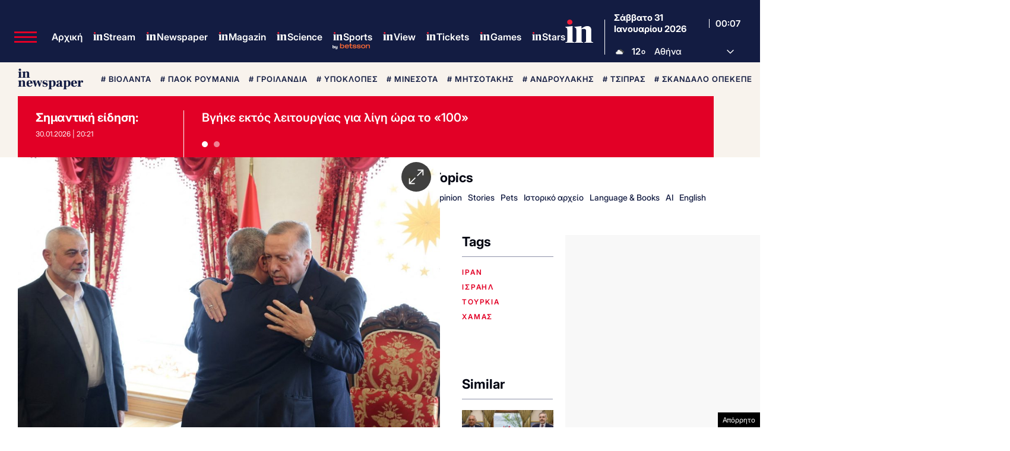

--- FILE ---
content_type: text/html; charset=UTF-8
request_url: https://www.in.gr/2024/04/21/world/gaza-ti-ekselikseis-eferan-oi-synantiseis-erntogan-xanigia-kai-erntogan-soukri/
body_size: 85762
content:
<!DOCTYPE html><html lang="el"><head><meta charset="UTF-8"><title>Γάζα: Τι εξελίξεις έφεραν οι συναντήσεις Ερντογάν-Χανίγια και Ερντογάν-Σούκρι | in.gr</title><meta name="viewport" content="width=device-width, initial-scale=1, viewport-fit=cover"><link rel="icon" href="https://www.in.gr/wp-content/themes/whsk_in.gr/common/imgs/icons/favicon.ico?v=1.4" type="image/x-icon" /><link rel="apple-touch-icon" sizes="180x180" href="/wp-content/themes/whsk_in.gr/common/imgs/icons/apple-icon-180x180.png"><link rel="icon" type="image/png" sizes="192x192"  href="/wp-content/themes/whsk_in.gr/common/imgs/icons/android-icon-192x192.png"><link rel="icon" type="image/png" sizes="96x96" href="/wp-content/themes/whsk_in.gr/common/imgs/icons/favicon-96x96.png"><meta name="msapplication-TileColor" content="#ffffff"><meta name="msapplication-TileImage" content="https://www.in.gr/wp-content/themes/whsk_in.gr/common/imgs/icons/ms-icon-144x144.png"><meta name="theme-color" content="#ffffff"><link rel="preconnect" href="https://www.in.gr"><link rel="preconnect" href="https://fonts.googleapis.com" crossorigin><link rel="preconnect" href="https://fonts.gstatic.com" crossorigin><link rel="preconnect" href="https://ajax.googleapis.com"><link rel="preconnect" href="https://code.jquery.com"><link rel="preconnect" href="https://www.google-analytics.com"><link rel="preconnect" href="https://securepubads.g.doubleclick.net"><link rel="preconnect" href="https://fundingchoicesmessages.google.com"><link rel="preconnect" href="https://pagead2.googlesyndication.com"><link rel="preconnect" href="https://tpc.googlesyndication.com"><link rel="preconnect" href="https://cdnjs.cloudflare.com"><link rel="preconnect" href="https://quantcast.mgr.consensu.org"><link rel="preconnect" href="https://secure.quantserve.com"><link rel="preconnect" href="https://vjs.zencdn.net"><link rel="preconnect" href="https://www.alteregomedia.org"><link rel="dns-prefetch" href="//www.in.gr"><link rel="dns-prefetch" href="//cdn.onesignal.com"><link rel="dns-prefetch" href="//static.adman.gr"><link rel="dns-prefetch" href="//code.jquery.com"><link rel="dns-prefetch" href="//cloudfront.net"><link rel="preload" as="script" href="https://code.jquery.com/jquery-3.6.3.min.js?ver=1.0"><link rel="preload" href="/wp-content/themes/whsk_in.gr/common/fonts/inter/Inter28pt-Regular.woff2" as="font" type="font/woff2" crossorigin="anonymous" /><link rel="preload" href="/wp-content/themes/whsk_in.gr/common/fonts/inter/Inter28pt-Medium.woff2" as="font" type="font/woff2" crossorigin="anonymous" /><link rel="preload" href="/wp-content/themes/whsk_in.gr/common/fonts/inter/Inter28pt-SemiBold.woff2" as="font" type="font/woff2" crossorigin="anonymous" /><link rel="preload" href="/wp-content/themes/whsk_in.gr/common/fonts/inter/Inter28pt-Bold.woff2" as="font" type="font/woff2" crossorigin="anonymous" /><link rel="preload" href="/wp-content/themes/whsk_in.gr/common/fonts/frank/FrankRuhlLibre-Black.woff2" as="font" type="font/woff2" crossorigin="anonymous" /><meta name="description" content="Οι συναντήσεις στην Τουρκία μεταξύ Ερντογάν, Φιντάν και Χανίγια και Ερντογάν, Φιντάν και Σούκρι είχαν διευρυμένη θεματολογία και πολλά ζητήματα που μπήκαν στην ατζέντα της συνάντησης Ερντογάν-Σίσι."/><link rel="canonical" href="https://www.in.gr/2024/04/21/world/gaza-ti-ekselikseis-eferan-oi-synantiseis-erntogan-xanigia-kai-erntogan-soukri/" /><meta property="og:locale" content="el_GR" /><meta property="og:type" content="article" /><meta property="og:title" content="Τι εξελίξεις έφεραν οι συναντήσεις Ερντογάν-Χανίγια και Ερντογάν Σούκρι | in.gr" /><meta property="og:description" content="Οι συναντήσεις στην Τουρκία μεταξύ Ερντογάν, Φιντάν και Χανίγια και Ερντογάν, Φιντάν και Σούκρι είχαν διευρυμένη θεματολογία και πολλά ζητήματα που μπήκαν στην ατζέντα της συνάντησης Ερντογάν-Σίσι." /><meta property="og:url" content="https://www.in.gr/2024/04/21/world/gaza-ti-ekselikseis-eferan-oi-synantiseis-erntogan-xanigia-kai-erntogan-soukri/" /><meta property="og:site_name" content="in.gr" /><meta property="article:publisher" content="https://www.facebook.com/www.in.gr/" /><meta property="article:tag" content="ιράν" /><meta property="article:tag" content="ισραήλ" /><meta property="article:tag" content="τουρκία" /><meta property="article:tag" content="χαμάς" /><meta property="article:section" content="Κόσμος" /><meta property="article:published_time" content="2024-04-21T21:14:12+02:00" /><meta property="article:modified_time" content="2024-04-21T21:15:40+02:00" /><meta property="og:updated_time" content="2024-04-21T21:15:40+02:00" /><meta property="og:image" content="https://www.in.gr/wp-content/uploads/2024/04/324443-620x350.jpg" /><meta property="og:image:secure_url" content="https://www.in.gr/wp-content/uploads/2024/04/324443-620x350.jpg" /><meta property="og:image:width" content="620" /><meta property="og:image:height" content="350" /><meta name="twitter:card" content="summary_large_image" /><meta name="twitter:description" content="Οι συναντήσεις στην Τουρκία μεταξύ Ερντογάν, Φιντάν και Χανίγια και Ερντογάν, Φιντάν και Σούκρι είχαν διευρυμένη θεματολογία και πολλά ζητήματα που μπήκαν στην ατζέντα της συνάντησης Ερντογάν-Σίσι." /><meta name="twitter:title" content="Γάζα: Τι εξελίξεις έφεραν οι συναντήσεις Ερντογάν-Χανίγια και Ερντογάν-Σούκρι | in.gr" /><meta name="twitter:site" content="@in_gr" /><meta name="twitter:image" content="https://www.in.gr/wp-content/uploads/2024/04/324443-620x350.jpg" /><meta name="twitter:creator" content="@in_gr" /><meta name="robots" content="index, follow, max-image-preview:large, max-snippet:-1, max-video-preview:-1" /> <script type='text/javascript' src='https://code.jquery.com/jquery-3.6.3.min.js?ver=1.0'></script> <script type='text/javascript' src='https://www.in.gr/wp-content/cache/autoptimize/js/autoptimize_single_15065981497259d972918a646ab771e0.js?ver=2.0.8'></script> <link rel="alternate" type="application/json+oembed" href="https://www.in.gr/wp-json/oembed/1.0/embed?url=https%3A%2F%2Fwww.in.gr%2F2024%2F04%2F21%2Fworld%2Fgaza-ti-ekselikseis-eferan-oi-synantiseis-erntogan-xanigia-kai-erntogan-soukri%2F" /><link rel="alternate" type="text/xml+oembed" href="https://www.in.gr/wp-json/oembed/1.0/embed?url=https%3A%2F%2Fwww.in.gr%2F2024%2F04%2F21%2Fworld%2Fgaza-ti-ekselikseis-eferan-oi-synantiseis-erntogan-xanigia-kai-erntogan-soukri%2F&#038;format=xml" /><link fetchpriority="high" rel="preload" as="image" href="https://www.in.gr/wp-content/uploads/2024/04/324443.jpg" imagesrcset="https://www.in.gr/wp-content/uploads/2024/04/324443.jpg 1600w, https://www.in.gr/wp-content/uploads/2024/04/324443-128x85.jpg 128w, https://www.in.gr/wp-content/uploads/2024/04/324443-600x398.jpg 600w, https://www.in.gr/wp-content/uploads/2024/04/324443-768x510.jpg 768w, https://www.in.gr/wp-content/uploads/2024/04/324443-1024x680.jpg 1024w" imagesizes="(max-width: 1600px) 100vw, 1600px" /><link rel="amphtml" href="https://www.in.gr/2024/04/21/world/gaza-ti-ekselikseis-eferan-oi-synantiseis-erntogan-xanigia-kai-erntogan-soukri/amp/"> <script async src="https://fundingchoicesmessages.google.com/i/pub-3451081775397713?ers=1"></script><script>(function() {function signalGooglefcPresent() {if (!window.frames['googlefcPresent']) {if (document.body) {const iframe = document.createElement('iframe'); iframe.style = 'width: 0; height: 0; border: none; z-index: -1000; left: -1000px; top: -1000px;'; iframe.style.display = 'none'; iframe.name = 'googlefcPresent'; document.body.appendChild(iframe);} else {setTimeout(signalGooglefcPresent, 0);}}}signalGooglefcPresent();})();</script> <script>(function(){'use strict';function aa(a){var b=0;return function(){return b<a.length?{done:!1,value:a[b++]}:{done:!0}}}var ba=typeof Object.defineProperties=="function"?Object.defineProperty:function(a,b,c){if(a==Array.prototype||a==Object.prototype)return a;a[b]=c.value;return a};
function ca(a){a=["object"==typeof globalThis&&globalThis,a,"object"==typeof window&&window,"object"==typeof self&&self,"object"==typeof global&&global];for(var b=0;b<a.length;++b){var c=a[b];if(c&&c.Math==Math)return c}throw Error("Cannot find global object");}var da=ca(this);function l(a,b){if(b)a:{var c=da;a=a.split(".");for(var d=0;d<a.length-1;d++){var e=a[d];if(!(e in c))break a;c=c[e]}a=a[a.length-1];d=c[a];b=b(d);b!=d&&b!=null&&ba(c,a,{configurable:!0,writable:!0,value:b})}}
function ea(a){return a.raw=a}function n(a){var b=typeof Symbol!="undefined"&&Symbol.iterator&&a[Symbol.iterator];if(b)return b.call(a);if(typeof a.length=="number")return{next:aa(a)};throw Error(String(a)+" is not an iterable or ArrayLike");}function fa(a){for(var b,c=[];!(b=a.next()).done;)c.push(b.value);return c}var ha=typeof Object.create=="function"?Object.create:function(a){function b(){}b.prototype=a;return new b},p;
if(typeof Object.setPrototypeOf=="function")p=Object.setPrototypeOf;else{var q;a:{var ja={a:!0},ka={};try{ka.__proto__=ja;q=ka.a;break a}catch(a){}q=!1}p=q?function(a,b){a.__proto__=b;if(a.__proto__!==b)throw new TypeError(a+" is not extensible");return a}:null}var la=p;
function t(a,b){a.prototype=ha(b.prototype);a.prototype.constructor=a;if(la)la(a,b);else for(var c in b)if(c!="prototype")if(Object.defineProperties){var d=Object.getOwnPropertyDescriptor(b,c);d&&Object.defineProperty(a,c,d)}else a[c]=b[c];a.A=b.prototype}function ma(){for(var a=Number(this),b=[],c=a;c<arguments.length;c++)b[c-a]=arguments[c];return b}l("Object.is",function(a){return a?a:function(b,c){return b===c?b!==0||1/b===1/c:b!==b&&c!==c}});
l("Array.prototype.includes",function(a){return a?a:function(b,c){var d=this;d instanceof String&&(d=String(d));var e=d.length;c=c||0;for(c<0&&(c=Math.max(c+e,0));c<e;c++){var f=d[c];if(f===b||Object.is(f,b))return!0}return!1}});
l("String.prototype.includes",function(a){return a?a:function(b,c){if(this==null)throw new TypeError("The 'this' value for String.prototype.includes must not be null or undefined");if(b instanceof RegExp)throw new TypeError("First argument to String.prototype.includes must not be a regular expression");return this.indexOf(b,c||0)!==-1}});l("Number.MAX_SAFE_INTEGER",function(){return 9007199254740991});
l("Number.isFinite",function(a){return a?a:function(b){return typeof b!=="number"?!1:!isNaN(b)&&b!==Infinity&&b!==-Infinity}});l("Number.isInteger",function(a){return a?a:function(b){return Number.isFinite(b)?b===Math.floor(b):!1}});l("Number.isSafeInteger",function(a){return a?a:function(b){return Number.isInteger(b)&&Math.abs(b)<=Number.MAX_SAFE_INTEGER}});
l("Math.trunc",function(a){return a?a:function(b){b=Number(b);if(isNaN(b)||b===Infinity||b===-Infinity||b===0)return b;var c=Math.floor(Math.abs(b));return b<0?-c:c}});/*

 Copyright The Closure Library Authors.
 SPDX-License-Identifier: Apache-2.0
*/
var u=this||self;function v(a,b){a:{var c=["CLOSURE_FLAGS"];for(var d=u,e=0;e<c.length;e++)if(d=d[c[e]],d==null){c=null;break a}c=d}a=c&&c[a];return a!=null?a:b}function w(a){return a};function na(a){u.setTimeout(function(){throw a;},0)};var oa=v(610401301,!1),pa=v(188588736,!0),qa=v(645172343,v(1,!0));var x,ra=u.navigator;x=ra?ra.userAgentData||null:null;function z(a){return oa?x?x.brands.some(function(b){return(b=b.brand)&&b.indexOf(a)!=-1}):!1:!1}function A(a){var b;a:{if(b=u.navigator)if(b=b.userAgent)break a;b=""}return b.indexOf(a)!=-1};function B(){return oa?!!x&&x.brands.length>0:!1}function C(){return B()?z("Chromium"):(A("Chrome")||A("CriOS"))&&!(B()?0:A("Edge"))||A("Silk")};var sa=B()?!1:A("Trident")||A("MSIE");!A("Android")||C();C();A("Safari")&&(C()||(B()?0:A("Coast"))||(B()?0:A("Opera"))||(B()?0:A("Edge"))||(B()?z("Microsoft Edge"):A("Edg/"))||B()&&z("Opera"));var ta={},D=null;var ua=typeof Uint8Array!=="undefined",va=!sa&&typeof btoa==="function";var wa;function E(){return typeof BigInt==="function"};var F=typeof Symbol==="function"&&typeof Symbol()==="symbol";function xa(a){return typeof Symbol==="function"&&typeof Symbol()==="symbol"?Symbol():a}var G=xa(),ya=xa("2ex");var za=F?function(a,b){a[G]|=b}:function(a,b){a.g!==void 0?a.g|=b:Object.defineProperties(a,{g:{value:b,configurable:!0,writable:!0,enumerable:!1}})},H=F?function(a){return a[G]|0}:function(a){return a.g|0},I=F?function(a){return a[G]}:function(a){return a.g},J=F?function(a,b){a[G]=b}:function(a,b){a.g!==void 0?a.g=b:Object.defineProperties(a,{g:{value:b,configurable:!0,writable:!0,enumerable:!1}})};function Aa(a,b){J(b,(a|0)&-14591)}function Ba(a,b){J(b,(a|34)&-14557)};var K={},Ca={};function Da(a){return!(!a||typeof a!=="object"||a.g!==Ca)}function Ea(a){return a!==null&&typeof a==="object"&&!Array.isArray(a)&&a.constructor===Object}function L(a,b,c){if(!Array.isArray(a)||a.length)return!1;var d=H(a);if(d&1)return!0;if(!(b&&(Array.isArray(b)?b.includes(c):b.has(c))))return!1;J(a,d|1);return!0};var M=0,N=0;function Fa(a){var b=a>>>0;M=b;N=(a-b)/4294967296>>>0}function Ga(a){if(a<0){Fa(-a);var b=n(Ha(M,N));a=b.next().value;b=b.next().value;M=a>>>0;N=b>>>0}else Fa(a)}function Ia(a,b){b>>>=0;a>>>=0;if(b<=2097151)var c=""+(4294967296*b+a);else E()?c=""+(BigInt(b)<<BigInt(32)|BigInt(a)):(c=(a>>>24|b<<8)&16777215,b=b>>16&65535,a=(a&16777215)+c*6777216+b*6710656,c+=b*8147497,b*=2,a>=1E7&&(c+=a/1E7>>>0,a%=1E7),c>=1E7&&(b+=c/1E7>>>0,c%=1E7),c=b+Ja(c)+Ja(a));return c}
function Ja(a){a=String(a);return"0000000".slice(a.length)+a}function Ha(a,b){b=~b;a?a=~a+1:b+=1;return[a,b]};var Ka=/^-?([1-9][0-9]*|0)(\.[0-9]+)?$/;var O;function La(a,b){O=b;a=new a(b);O=void 0;return a}
function P(a,b,c){a==null&&(a=O);O=void 0;if(a==null){var d=96;c?(a=[c],d|=512):a=[];b&&(d=d&-16760833|(b&1023)<<14)}else{if(!Array.isArray(a))throw Error("narr");d=H(a);if(d&2048)throw Error("farr");if(d&64)return a;d|=64;if(c&&(d|=512,c!==a[0]))throw Error("mid");a:{c=a;var e=c.length;if(e){var f=e-1;if(Ea(c[f])){d|=256;b=f-(+!!(d&512)-1);if(b>=1024)throw Error("pvtlmt");d=d&-16760833|(b&1023)<<14;break a}}if(b){b=Math.max(b,e-(+!!(d&512)-1));if(b>1024)throw Error("spvt");d=d&-16760833|(b&1023)<<
14}}}J(a,d);return a};function Ma(a){switch(typeof a){case "number":return isFinite(a)?a:String(a);case "boolean":return a?1:0;case "object":if(a)if(Array.isArray(a)){if(L(a,void 0,0))return}else if(ua&&a!=null&&a instanceof Uint8Array){if(va){for(var b="",c=0,d=a.length-10240;c<d;)b+=String.fromCharCode.apply(null,a.subarray(c,c+=10240));b+=String.fromCharCode.apply(null,c?a.subarray(c):a);a=btoa(b)}else{b===void 0&&(b=0);if(!D){D={};c="ABCDEFGHIJKLMNOPQRSTUVWXYZabcdefghijklmnopqrstuvwxyz0123456789".split("");d=["+/=",
"+/","-_=","-_.","-_"];for(var e=0;e<5;e++){var f=c.concat(d[e].split(""));ta[e]=f;for(var g=0;g<f.length;g++){var h=f[g];D[h]===void 0&&(D[h]=g)}}}b=ta[b];c=Array(Math.floor(a.length/3));d=b[64]||"";for(e=f=0;f<a.length-2;f+=3){var k=a[f],m=a[f+1];h=a[f+2];g=b[k>>2];k=b[(k&3)<<4|m>>4];m=b[(m&15)<<2|h>>6];h=b[h&63];c[e++]=g+k+m+h}g=0;h=d;switch(a.length-f){case 2:g=a[f+1],h=b[(g&15)<<2]||d;case 1:a=a[f],c[e]=b[a>>2]+b[(a&3)<<4|g>>4]+h+d}a=c.join("")}return a}}return a};function Na(a,b,c){a=Array.prototype.slice.call(a);var d=a.length,e=b&256?a[d-1]:void 0;d+=e?-1:0;for(b=b&512?1:0;b<d;b++)a[b]=c(a[b]);if(e){b=a[b]={};for(var f in e)Object.prototype.hasOwnProperty.call(e,f)&&(b[f]=c(e[f]))}return a}function Oa(a,b,c,d,e){if(a!=null){if(Array.isArray(a))a=L(a,void 0,0)?void 0:e&&H(a)&2?a:Pa(a,b,c,d!==void 0,e);else if(Ea(a)){var f={},g;for(g in a)Object.prototype.hasOwnProperty.call(a,g)&&(f[g]=Oa(a[g],b,c,d,e));a=f}else a=b(a,d);return a}}
function Pa(a,b,c,d,e){var f=d||c?H(a):0;d=d?!!(f&32):void 0;a=Array.prototype.slice.call(a);for(var g=0;g<a.length;g++)a[g]=Oa(a[g],b,c,d,e);c&&c(f,a);return a}function Qa(a){return a.s===K?a.toJSON():Ma(a)};function Ra(a,b,c){c=c===void 0?Ba:c;if(a!=null){if(ua&&a instanceof Uint8Array)return b?a:new Uint8Array(a);if(Array.isArray(a)){var d=H(a);if(d&2)return a;b&&(b=d===0||!!(d&32)&&!(d&64||!(d&16)));return b?(J(a,(d|34)&-12293),a):Pa(a,Ra,d&4?Ba:c,!0,!0)}a.s===K&&(c=a.h,d=I(c),a=d&2?a:La(a.constructor,Sa(c,d,!0)));return a}}function Sa(a,b,c){var d=c||b&2?Ba:Aa,e=!!(b&32);a=Na(a,b,function(f){return Ra(f,e,d)});za(a,32|(c?2:0));return a};function Ta(a,b){a=a.h;return Ua(a,I(a),b)}function Va(a,b,c,d){b=d+(+!!(b&512)-1);if(!(b<0||b>=a.length||b>=c))return a[b]}
function Ua(a,b,c,d){if(c===-1)return null;var e=b>>14&1023||536870912;if(c>=e){if(b&256)return a[a.length-1][c]}else{var f=a.length;if(d&&b&256&&(d=a[f-1][c],d!=null)){if(Va(a,b,e,c)&&ya!=null){var g;a=(g=wa)!=null?g:wa={};g=a[ya]||0;g>=4||(a[ya]=g+1,g=Error(),g.__closure__error__context__984382||(g.__closure__error__context__984382={}),g.__closure__error__context__984382.severity="incident",na(g))}return d}return Va(a,b,e,c)}}
function Wa(a,b,c,d,e){var f=b>>14&1023||536870912;if(c>=f||e&&!qa){var g=b;if(b&256)e=a[a.length-1];else{if(d==null)return;e=a[f+(+!!(b&512)-1)]={};g|=256}e[c]=d;c<f&&(a[c+(+!!(b&512)-1)]=void 0);g!==b&&J(a,g)}else a[c+(+!!(b&512)-1)]=d,b&256&&(a=a[a.length-1],c in a&&delete a[c])}
function Xa(a,b){var c=Ya;var d=d===void 0?!1:d;var e=a.h;var f=I(e),g=Ua(e,f,b,d);if(g!=null&&typeof g==="object"&&g.s===K)c=g;else if(Array.isArray(g)){var h=H(g),k=h;k===0&&(k|=f&32);k|=f&2;k!==h&&J(g,k);c=new c(g)}else c=void 0;c!==g&&c!=null&&Wa(e,f,b,c,d);e=c;if(e==null)return e;a=a.h;f=I(a);f&2||(g=e,c=g.h,h=I(c),g=h&2?La(g.constructor,Sa(c,h,!1)):g,g!==e&&(e=g,Wa(a,f,b,e,d)));return e}function Za(a,b){a=Ta(a,b);return a==null||typeof a==="string"?a:void 0}
function $a(a,b){var c=c===void 0?0:c;a=Ta(a,b);if(a!=null)if(b=typeof a,b==="number"?Number.isFinite(a):b!=="string"?0:Ka.test(a))if(typeof a==="number"){if(a=Math.trunc(a),!Number.isSafeInteger(a)){Ga(a);b=M;var d=N;if(a=d&2147483648)b=~b+1>>>0,d=~d>>>0,b==0&&(d=d+1>>>0);b=d*4294967296+(b>>>0);a=a?-b:b}}else if(b=Math.trunc(Number(a)),Number.isSafeInteger(b))a=String(b);else{if(b=a.indexOf("."),b!==-1&&(a=a.substring(0,b)),!(a[0]==="-"?a.length<20||a.length===20&&Number(a.substring(0,7))>-922337:
a.length<19||a.length===19&&Number(a.substring(0,6))<922337)){if(a.length<16)Ga(Number(a));else if(E())a=BigInt(a),M=Number(a&BigInt(4294967295))>>>0,N=Number(a>>BigInt(32)&BigInt(4294967295));else{b=+(a[0]==="-");N=M=0;d=a.length;for(var e=b,f=(d-b)%6+b;f<=d;e=f,f+=6)e=Number(a.slice(e,f)),N*=1E6,M=M*1E6+e,M>=4294967296&&(N+=Math.trunc(M/4294967296),N>>>=0,M>>>=0);b&&(b=n(Ha(M,N)),a=b.next().value,b=b.next().value,M=a,N=b)}a=M;b=N;b&2147483648?E()?a=""+(BigInt(b|0)<<BigInt(32)|BigInt(a>>>0)):(b=
n(Ha(a,b)),a=b.next().value,b=b.next().value,a="-"+Ia(a,b)):a=Ia(a,b)}}else a=void 0;return a!=null?a:c}function R(a,b){var c=c===void 0?"":c;a=Za(a,b);return a!=null?a:c};var S;function T(a,b,c){this.h=P(a,b,c)}T.prototype.toJSON=function(){return ab(this)};T.prototype.s=K;T.prototype.toString=function(){try{return S=!0,ab(this).toString()}finally{S=!1}};
function ab(a){var b=S?a.h:Pa(a.h,Qa,void 0,void 0,!1);var c=!S;var d=pa?void 0:a.constructor.v;var e=I(c?a.h:b);if(a=b.length){var f=b[a-1],g=Ea(f);g?a--:f=void 0;e=+!!(e&512)-1;var h=b;if(g){b:{var k=f;var m={};g=!1;if(k)for(var r in k)if(Object.prototype.hasOwnProperty.call(k,r))if(isNaN(+r))m[r]=k[r];else{var y=k[r];Array.isArray(y)&&(L(y,d,+r)||Da(y)&&y.size===0)&&(y=null);y==null&&(g=!0);y!=null&&(m[r]=y)}if(g){for(var Q in m)break b;m=null}else m=k}k=m==null?f!=null:m!==f}for(var ia;a>0;a--){Q=
a-1;r=h[Q];Q-=e;if(!(r==null||L(r,d,Q)||Da(r)&&r.size===0))break;ia=!0}if(h!==b||k||ia){if(!c)h=Array.prototype.slice.call(h,0,a);else if(ia||k||m)h.length=a;m&&h.push(m)}b=h}return b};function bb(a){return function(b){if(b==null||b=="")b=new a;else{b=JSON.parse(b);if(!Array.isArray(b))throw Error("dnarr");za(b,32);b=La(a,b)}return b}};function cb(a){this.h=P(a)}t(cb,T);var db=bb(cb);var U;function V(a){this.g=a}V.prototype.toString=function(){return this.g+""};var eb={};function fb(a){if(U===void 0){var b=null;var c=u.trustedTypes;if(c&&c.createPolicy){try{b=c.createPolicy("goog#html",{createHTML:w,createScript:w,createScriptURL:w})}catch(d){u.console&&u.console.error(d.message)}U=b}else U=b}a=(b=U)?b.createScriptURL(a):a;return new V(a,eb)};/*

 SPDX-License-Identifier: Apache-2.0
*/
function gb(a){var b=ma.apply(1,arguments);if(b.length===0)return fb(a[0]);for(var c=a[0],d=0;d<b.length;d++)c+=encodeURIComponent(b[d])+a[d+1];return fb(c)};function hb(a,b){a.src=b instanceof V&&b.constructor===V?b.g:"type_error:TrustedResourceUrl";var c,d;(c=(b=(d=(c=(a.ownerDocument&&a.ownerDocument.defaultView||window).document).querySelector)==null?void 0:d.call(c,"script[nonce]"))?b.nonce||b.getAttribute("nonce")||"":"")&&a.setAttribute("nonce",c)};function ib(){return Math.floor(Math.random()*2147483648).toString(36)+Math.abs(Math.floor(Math.random()*2147483648)^Date.now()).toString(36)};function jb(a,b){b=String(b);a.contentType==="application/xhtml+xml"&&(b=b.toLowerCase());return a.createElement(b)}function kb(a){this.g=a||u.document||document};function lb(a){a=a===void 0?document:a;return a.createElement("script")};function mb(a,b,c,d,e,f){try{var g=a.g,h=lb(g);h.async=!0;hb(h,b);g.head.appendChild(h);h.addEventListener("load",function(){e();d&&g.head.removeChild(h)});h.addEventListener("error",function(){c>0?mb(a,b,c-1,d,e,f):(d&&g.head.removeChild(h),f())})}catch(k){f()}};var nb=u.atob("aHR0cHM6Ly93d3cuZ3N0YXRpYy5jb20vaW1hZ2VzL2ljb25zL21hdGVyaWFsL3N5c3RlbS8xeC93YXJuaW5nX2FtYmVyXzI0ZHAucG5n"),ob=u.atob("WW91IGFyZSBzZWVpbmcgdGhpcyBtZXNzYWdlIGJlY2F1c2UgYWQgb3Igc2NyaXB0IGJsb2NraW5nIHNvZnR3YXJlIGlzIGludGVyZmVyaW5nIHdpdGggdGhpcyBwYWdlLg=="),pb=u.atob("RGlzYWJsZSBhbnkgYWQgb3Igc2NyaXB0IGJsb2NraW5nIHNvZnR3YXJlLCB0aGVuIHJlbG9hZCB0aGlzIHBhZ2Uu");function qb(a,b,c){this.i=a;this.u=b;this.o=c;this.g=null;this.j=[];this.m=!1;this.l=new kb(this.i)}
function rb(a){if(a.i.body&&!a.m){var b=function(){sb(a);u.setTimeout(function(){tb(a,3)},50)};mb(a.l,a.u,2,!0,function(){u[a.o]||b()},b);a.m=!0}}
function sb(a){for(var b=W(1,5),c=0;c<b;c++){var d=X(a);a.i.body.appendChild(d);a.j.push(d)}b=X(a);b.style.bottom="0";b.style.left="0";b.style.position="fixed";b.style.width=W(100,110).toString()+"%";b.style.zIndex=W(2147483544,2147483644).toString();b.style.backgroundColor=ub(249,259,242,252,219,229);b.style.boxShadow="0 0 12px #888";b.style.color=ub(0,10,0,10,0,10);b.style.display="flex";b.style.justifyContent="center";b.style.fontFamily="Roboto, Arial";c=X(a);c.style.width=W(80,85).toString()+
"%";c.style.maxWidth=W(750,775).toString()+"px";c.style.margin="24px";c.style.display="flex";c.style.alignItems="flex-start";c.style.justifyContent="center";d=jb(a.l.g,"IMG");d.className=ib();d.src=nb;d.alt="Warning icon";d.style.height="24px";d.style.width="24px";d.style.paddingRight="16px";var e=X(a),f=X(a);f.style.fontWeight="bold";f.textContent=ob;var g=X(a);g.textContent=pb;Y(a,e,f);Y(a,e,g);Y(a,c,d);Y(a,c,e);Y(a,b,c);a.g=b;a.i.body.appendChild(a.g);b=W(1,5);for(c=0;c<b;c++)d=X(a),a.i.body.appendChild(d),
a.j.push(d)}function Y(a,b,c){for(var d=W(1,5),e=0;e<d;e++){var f=X(a);b.appendChild(f)}b.appendChild(c);c=W(1,5);for(d=0;d<c;d++)e=X(a),b.appendChild(e)}function W(a,b){return Math.floor(a+Math.random()*(b-a))}function ub(a,b,c,d,e,f){return"rgb("+W(Math.max(a,0),Math.min(b,255)).toString()+","+W(Math.max(c,0),Math.min(d,255)).toString()+","+W(Math.max(e,0),Math.min(f,255)).toString()+")"}function X(a){a=jb(a.l.g,"DIV");a.className=ib();return a}
function tb(a,b){b<=0||a.g!=null&&a.g.offsetHeight!==0&&a.g.offsetWidth!==0||(vb(a),sb(a),u.setTimeout(function(){tb(a,b-1)},50))}function vb(a){for(var b=n(a.j),c=b.next();!c.done;c=b.next())(c=c.value)&&c.parentNode&&c.parentNode.removeChild(c);a.j=[];(b=a.g)&&b.parentNode&&b.parentNode.removeChild(b);a.g=null};function wb(a,b,c,d,e){function f(k){document.body?g(document.body):k>0?u.setTimeout(function(){f(k-1)},e):b()}function g(k){k.appendChild(h);u.setTimeout(function(){h?(h.offsetHeight!==0&&h.offsetWidth!==0?b():a(),h.parentNode&&h.parentNode.removeChild(h)):a()},d)}var h=xb(c);f(3)}function xb(a){var b=document.createElement("div");b.className=a;b.style.width="1px";b.style.height="1px";b.style.position="absolute";b.style.left="-10000px";b.style.top="-10000px";b.style.zIndex="-10000";return b};function Ya(a){this.h=P(a)}t(Ya,T);function yb(a){this.h=P(a)}t(yb,T);var zb=bb(yb);function Ab(a){if(!a)return null;a=Za(a,4);var b;a===null||a===void 0?b=null:b=fb(a);return b};var Bb=ea([""]),Cb=ea([""]);function Db(a,b){this.m=a;this.o=new kb(a.document);this.g=b;this.j=R(this.g,1);this.u=Ab(Xa(this.g,2))||gb(Bb);this.i=!1;b=Ab(Xa(this.g,13))||gb(Cb);this.l=new qb(a.document,b,R(this.g,12))}Db.prototype.start=function(){Eb(this)};
function Eb(a){Fb(a);mb(a.o,a.u,3,!1,function(){a:{var b=a.j;var c=u.btoa(b);if(c=u[c]){try{var d=db(u.atob(c))}catch(e){b=!1;break a}b=b===Za(d,1)}else b=!1}b?Z(a,R(a.g,14)):(Z(a,R(a.g,8)),rb(a.l))},function(){wb(function(){Z(a,R(a.g,7));rb(a.l)},function(){return Z(a,R(a.g,6))},R(a.g,9),$a(a.g,10),$a(a.g,11))})}function Z(a,b){a.i||(a.i=!0,a=new a.m.XMLHttpRequest,a.open("GET",b,!0),a.send())}function Fb(a){var b=u.btoa(a.j);a.m[b]&&Z(a,R(a.g,5))};(function(a,b){u[a]=function(){var c=ma.apply(0,arguments);u[a]=function(){};b.call.apply(b,[null].concat(c instanceof Array?c:fa(n(c))))}})("__h82AlnkH6D91__",function(a){typeof window.atob==="function"&&(new Db(window,zb(window.atob(a)))).start()});}).call(this);

window.__h82AlnkH6D91__("[base64]/[base64]/[base64]/[base64]");</script>  <script async src="https://www.googletagmanager.com/gtag/js?id=G-DEMBT02RYF"></script> <script>window.dataLayer = window.dataLayer || [];
  function gtag(){dataLayer.push(arguments);}
  gtag('js', new Date());

  gtag('config', 'G-DEMBT02RYF'); // ORIGIN CODE</script> <script async src="https://www.googletagmanager.com/gtag/js?id=AW-17102137273"></script> <script>window.dataLayer = window.dataLayer || [];
  function gtag(){dataLayer.push(arguments);}
  gtag('js', new Date());

  gtag('config', 'AW-17102137273');</script> <script>!function (n) { "use strict"; function d(n, t) { var r = (65535 & n) + (65535 & t); return (n >> 16) + (t >> 16) + (r >> 16) << 16 | 65535 & r } function f(n, t, r, e, o, u) { return d((u = d(d(t, n), d(e, u))) << o | u >>> 32 - o, r) } function l(n, t, r, e, o, u, c) { return f(t & r | ~t & e, n, t, o, u, c) } function g(n, t, r, e, o, u, c) { return f(t & e | r & ~e, n, t, o, u, c) } function v(n, t, r, e, o, u, c) { return f(t ^ r ^ e, n, t, o, u, c) } function m(n, t, r, e, o, u, c) { return f(r ^ (t | ~e), n, t, o, u, c) } function c(n, t) { var r, e, o, u; n[t >> 5] |= 128 << t % 32, n[14 + (t + 64 >>> 9 << 4)] = t; for (var c = 1732584193, f = -271733879, i = -1732584194, a = 271733878, h = 0; h < n.length; h += 16)c = l(r = c, e = f, o = i, u = a, n[h], 7, -680876936), a = l(a, c, f, i, n[h + 1], 12, -389564586), i = l(i, a, c, f, n[h + 2], 17, 606105819), f = l(f, i, a, c, n[h + 3], 22, -1044525330), c = l(c, f, i, a, n[h + 4], 7, -176418897), a = l(a, c, f, i, n[h + 5], 12, 1200080426), i = l(i, a, c, f, n[h + 6], 17, -1473231341), f = l(f, i, a, c, n[h + 7], 22, -45705983), c = l(c, f, i, a, n[h + 8], 7, 1770035416), a = l(a, c, f, i, n[h + 9], 12, -1958414417), i = l(i, a, c, f, n[h + 10], 17, -42063), f = l(f, i, a, c, n[h + 11], 22, -1990404162), c = l(c, f, i, a, n[h + 12], 7, 1804603682), a = l(a, c, f, i, n[h + 13], 12, -40341101), i = l(i, a, c, f, n[h + 14], 17, -1502002290), c = g(c, f = l(f, i, a, c, n[h + 15], 22, 1236535329), i, a, n[h + 1], 5, -165796510), a = g(a, c, f, i, n[h + 6], 9, -1069501632), i = g(i, a, c, f, n[h + 11], 14, 643717713), f = g(f, i, a, c, n[h], 20, -373897302), c = g(c, f, i, a, n[h + 5], 5, -701558691), a = g(a, c, f, i, n[h + 10], 9, 38016083), i = g(i, a, c, f, n[h + 15], 14, -660478335), f = g(f, i, a, c, n[h + 4], 20, -405537848), c = g(c, f, i, a, n[h + 9], 5, 568446438), a = g(a, c, f, i, n[h + 14], 9, -1019803690), i = g(i, a, c, f, n[h + 3], 14, -187363961), f = g(f, i, a, c, n[h + 8], 20, 1163531501), c = g(c, f, i, a, n[h + 13], 5, -1444681467), a = g(a, c, f, i, n[h + 2], 9, -51403784), i = g(i, a, c, f, n[h + 7], 14, 1735328473), c = v(c, f = g(f, i, a, c, n[h + 12], 20, -1926607734), i, a, n[h + 5], 4, -378558), a = v(a, c, f, i, n[h + 8], 11, -2022574463), i = v(i, a, c, f, n[h + 11], 16, 1839030562), f = v(f, i, a, c, n[h + 14], 23, -35309556), c = v(c, f, i, a, n[h + 1], 4, -1530992060), a = v(a, c, f, i, n[h + 4], 11, 1272893353), i = v(i, a, c, f, n[h + 7], 16, -155497632), f = v(f, i, a, c, n[h + 10], 23, -1094730640), c = v(c, f, i, a, n[h + 13], 4, 681279174), a = v(a, c, f, i, n[h], 11, -358537222), i = v(i, a, c, f, n[h + 3], 16, -722521979), f = v(f, i, a, c, n[h + 6], 23, 76029189), c = v(c, f, i, a, n[h + 9], 4, -640364487), a = v(a, c, f, i, n[h + 12], 11, -421815835), i = v(i, a, c, f, n[h + 15], 16, 530742520), c = m(c, f = v(f, i, a, c, n[h + 2], 23, -995338651), i, a, n[h], 6, -198630844), a = m(a, c, f, i, n[h + 7], 10, 1126891415), i = m(i, a, c, f, n[h + 14], 15, -1416354905), f = m(f, i, a, c, n[h + 5], 21, -57434055), c = m(c, f, i, a, n[h + 12], 6, 1700485571), a = m(a, c, f, i, n[h + 3], 10, -1894986606), i = m(i, a, c, f, n[h + 10], 15, -1051523), f = m(f, i, a, c, n[h + 1], 21, -2054922799), c = m(c, f, i, a, n[h + 8], 6, 1873313359), a = m(a, c, f, i, n[h + 15], 10, -30611744), i = m(i, a, c, f, n[h + 6], 15, -1560198380), f = m(f, i, a, c, n[h + 13], 21, 1309151649), c = m(c, f, i, a, n[h + 4], 6, -145523070), a = m(a, c, f, i, n[h + 11], 10, -1120210379), i = m(i, a, c, f, n[h + 2], 15, 718787259), f = m(f, i, a, c, n[h + 9], 21, -343485551), c = d(c, r), f = d(f, e), i = d(i, o), a = d(a, u); return [c, f, i, a] } function i(n) { for (var t = "", r = 32 * n.length, e = 0; e < r; e += 8)t += String.fromCharCode(n[e >> 5] >>> e % 32 & 255); return t } function a(n) { var t = []; for (t[(n.length >> 2) - 1] = void 0, e = 0; e < t.length; e += 1)t[e] = 0; for (var r = 8 * n.length, e = 0; e < r; e += 8)t[e >> 5] |= (255 & n.charCodeAt(e / 8)) << e % 32; return t } function e(n) { for (var t, r = "0123456789abcdef", e = "", o = 0; o < n.length; o += 1)t = n.charCodeAt(o), e += r.charAt(t >>> 4 & 15) + r.charAt(15 & t); return e } function r(n) { return unescape(encodeURIComponent(n)) } function o(n) { return i(c(a(n = r(n)), 8 * n.length)) } function u(n, t) { return function (n, t) { var r, e = a(n), o = [], u = []; for (o[15] = u[15] = void 0, 16 < e.length && (e = c(e, 8 * n.length)), r = 0; r < 16; r += 1)o[r] = 909522486 ^ e[r], u[r] = 1549556828 ^ e[r]; return t = c(o.concat(a(t)), 512 + 8 * t.length), i(c(u.concat(t), 640)) }(r(n), r(t)) } function t(n, t, r) { return t ? r ? u(t, n) : e(u(t, n)) : r ? o(n) : e(o(n)) } "function" == typeof define && define.amd ? define(function () { return t }) : "object" == typeof module && module.exports ? module.exports = t : n.md5 = t }(this);
//# sourceMappingURL=md5.min.js.map

function uuidv4() {
    return ([1e7] + -1e3 + -4e3 + -8e3 + -1e11).replace(/[018]/g, c =>
        (c ^ crypto.getRandomValues(new Uint8Array(1))[0] & 15 >> c / 4).toString(16)
    );
}

function setPPIDCookie() {
    document.cookie = "_ppid=" + md5(uuidv4()) + ";path=/";
}

function clearPPIDCookie() {
    document.cookie = "_ppid=;path=/;expires=Thu, 01 Jan 1970 00:00:01 GMT";
}

function getPPIDCookie() {
    let name = "_ppid=";
    let ca = document.cookie.split(';');
    for (let i = 0; i < ca.length; i++) {
        let c = ca[i].trim();
        if (c.indexOf(name) == 0) {
            return c.substring(name.length, c.length);
        }
    }
    return "";
}

function quantcastTrackEvent(eventName) {
    let ppid = getPPIDCookie();
    if (ppid === "") {
        setPPIDCookie();
    }
    if (typeof __qc !== 'undefined') {
        __qc.event({
            type: 'custom',
            eventType: eventName
        });
    }
}

// Wait for TCF API to load
let tcfCheckInterval = setInterval(() => {
    if (typeof window.__tcfapi !== 'undefined') {
        clearInterval(tcfCheckInterval); // Stop checking once __tcfapi is available

        window.__tcfapi('addEventListener', 2, function(tcData, success) {
            if (success && (tcData.eventStatus === 'useractioncomplete' || tcData.eventStatus === 'tcloaded')) {
                const hasPurposeOneConsent = tcData.purpose.consents['1']; // Purpose 1: Storage & Access
                
                if (hasPurposeOneConsent) {
                    console.log("Consent given for Purpose 1 - Setting PPID");
                    quantcastTrackEvent('Personalized Ad Consent Given');
                } else {
                    console.log("No consent for Purpose 1 - Clearing PPID");
                    clearPPIDCookie();
                }
            }
        });
    }
}, 500); // Check every 500ms

// Stop checking after 5 seconds
setTimeout(() => clearInterval(tcfCheckInterval), 5000);</script>  <script>window.skinSize = 'small';
    var w = window.innerWidth || document.documentElement.clientWidth || document.body.clientWidth;
    if (w > 1000) {
        window.skinSize = 'large';
    }
    if (w <= 668) {
        var platform = 'mobile';
    } else {
        var platform = 'desktop';
    }

    // function display320() {
    //     googletag.cmd.push(function() {
    //         googletag.display('320x50_bottom')
    //     });
    //     display320 = function() {}
    // }   

    
    function ways() {
        const f = $(".das-mmiddle");
        const d = $("#das-mmiddle-wp");
        var waypoint = new Waypoint({
            element: d[0],
            handler: function(n) {
                "up" === n ? f.addClass('ups') : "down" === n && f.removeClass('ups');
            },
            offset: function() {
                return window.innerHeight
            }
        })
    }

    function displaym2() {
        googletag.cmd.push(function() {
        googletag.display('300x250_m2');
        });
        displaym2 = function() {}; // overwrite so it only runs once
    }
    function lazym2() {
        var d = $("#300x250_m2");
        if (d.length) {
        new Waypoint({
        element: d[0],
        handler: function() {
        displaym2();
        },
        offset: function() {
        return window.innerHeight + 50;
        }
        });
        }
    }

//     function ways1() {
//     //    d = $("#320x50_bottom");
//     //    d = $("#textlink_1");
//         d = $("#das-bottom");
//        var waypoint = new Waypoint({
//            element: d[0],
//            handler: function(n) {
//                display320()
//            },
//            offset: function() {
//                return window.innerHeight
//            }
//        })
//    }
// $(document).ready(function () {ways1();})</script> <script>function loadAdScript() {
    var script = document.createElement('script');
    script.src = 'https://securepubads.g.doubleclick.net/tag/js/gpt.js';
    script.async = true;
    document.head.appendChild(script);
  }

  if ('requestIdleCallback' in window) {
    requestIdleCallback(loadAdScript);
  } else {
    // Fallback if requestIdleCallback isn't supported
    window.addEventListener('load', function () {
      setTimeout(loadAdScript, 500); // 0.56 seconds delay
    });
  }</script> <script>var googletag = googletag || {};
    googletag.cmd = googletag.cmd || [];</script> <script defer src="https://www.alteregomedia.org/files/js/gtags.js?v=1"></script> <script>var plink = "https://www.in.gr/2024/04/21/world/gaza-ti-ekselikseis-eferan-oi-synantiseis-erntogan-xanigia-kai-erntogan-soukri";
            var title = 'Γάζα: Τι εξελίξεις έφεραν οι συναντήσεις Ερντογάν-Χανίγια και Ερντογάν-Σούκρι';
    var summary = 'Οι συναντήσεις στην Τουρκία μεταξύ Ερντογάν, Φιντάν και Χανίγια και Ερντογάν, Φιντάν και Σούκρι είχαν διευρυμένη θεματολογία και πολλά ζητήματα που μπήκαν στην ατζέντα της συνάντησης Ερντογάν-Σίσι.';
        var text = 'Ο Ρετζέπ Ταγίπ Ερντογάν συναντήθηκε με τον Ισμαήλ Χανίγια μαζί με βασικά μέλη του υπουργικού του συμβουλίου και τον Σαμέχ Σούκρι , τον υπουργό Εξωτερικών της Αιγύπτου, για να συζητήσουν για τις ισραηλινές επιθέσεις στη Γάζα, την συνάντηση Ερντογάν-Σίσι και τις προσπάθειες για την ηρεμία των εντάσεων σε ολόκληρη την περιοχή, σύμφωνα με το τουρκικό προεδρικό γραφείο. Την ίδια στιγμή η συνάντηση Ερντογάν – Μπάιντεν θεωρείται υπ’ ατμόν. Ο Ερντογάν και ο Σούκρι εξέφρασαν την ανησυχία τους κατά τη διάρκεια της συνάντησης ότι οι πρόσφατες επιθέσεις μεταξύ του Ισραήλ και του Ιράν θα μπορούσαν να αποσπάσουν τη διεθνή προσοχή από τα δεινά στο έδαφος της Γάζας, όπου 34.000 άνθρωποι έχουν σκοτωθεί από τους ισραηλινούς βομβαρδισμούς από τις 7 Οκτωβρίου. Οι τουρκικές σχέσεις με το Ισραήλ εμφανίζουν μια μικρή επιδείνωση καθώς συνεχίζεται η επίθεση του Ισραήλ στη Γάζα. Η Άγκυρα αποφάσισε πρόσφατα να απαγορεύσει την εξαγωγή 54 προϊόντων στο Ισραήλ, συμπεριλαμβανομένων του αλουμινίου και του τσιμέντου, μέχρι να επιτευχθεί κατάπαυση του πυρός.googletag.cmd.push(function() { googletag.display("300x250_m1"); });googletag.cmd.push(function() {googletag.display("300x250_middle_1")}) Η ακτιβίστρια Χουγουαΐντα Αράφ εν πλω στο «Akdeniz», ένα πλοίο που είναι μέρος του Στολίσκου της Ελευθερίας που σχεδιάζει να μεταφέρει βοήθεια στη Γάζα από την Τουρκία, Ο Στίσκος της Ελευθερίας της Γάζας και η προηγούμενη εμπειρία Ένας στολίσκος τριών πλοίων που μεταφέρει εκατοντάδες ακτιβιστές, δημοσιογράφους και ανθρωπιστική βοήθεια πρόκειται να εγκαταλείψει τα τουρκικά ύδατα τις επόμενες ημέρες και να πλεύσει προς τη Γάζα, επαναλαμβάνοντας μια πανομοιότυπη προσπάθεια από το 2010. Ισραηλινοί κομάντος επιβιβάστηκαν τελικά στα σκάφη σε διεθνή ύδατα δολοφονώντας εννέα από τους ακτιβιστές (ο 10ος έμεινε τέσσερα χρόνια σε κώμα), προκαλώντας μια πολυετή ρήξη μεταξύ των δύο χωρών. Η επιδρομή του στολίσκου της Γάζας ήταν μια στρατιωτική επιχείρηση του Ισραήλ εναντίον έξι πολιτικών πλοίων του «Στολίσκου της Ελευθερίας της Γάζας»στις 31 Μαΐου 2010 σε διεθνή ύδατα στη Μεσόγειο Θάλασσα. Εννέα από τους επιβάτες του στολίσκου σκοτώθηκαν κατά τη διάρκεια της επιδρομής, ενώ τριάντα τραυματίστηκαν.googletag.cmd.push(function() { googletag.display("300x250_middle_2"); }); Φυλακίστηκαν και βασανίστηκαν Τούρκοι και Έλληνες πολίτες, ενώ κατασχέθηκε το οπτικοακουστικό υλικό που κατά τους ακτιβιστές αποδείκνυε  την απρόκλητη επίθεση των κομάντο, ειδικά στο τουρκικό «Mavi Marmara».document.addEventListener("DOMContentLoaded", function () {lazym2();}); Ο στολίσκος, που οργανώθηκε από το Κίνημα Ελεύθερη Γάζα και το Τουρκικό Ίδρυμα για τα Ανθρώπινα Δικαιώματα και Ελευθερίες και την Ανθρωπιστική Βοήθεια (İHH), μετέφερε ανθρωπιστική βοήθεια και οικοδομικά υλικά, με σκοπό να σπάσει τον ισραηλινό ναυτικό αποκλεισμό της Λωρίδας της Γάζας. Από πλευράς Ελλάδας συμμετείχαν και τα «MS Eleftheri Mesogios» και «Sfendoni», τρία ακόμη πλοία έπεσαν θύμα σαμποτάζ από την Μοσάντ, όπως άφησε το ίδιο το Ισραήλ να εννοηθεί. Ο ΥΠΕΞ (και πρωθυπουργός) του Κατάρ, σεΐχης Μοχάμεντ μπιν Αμπντουλραχμάν Αλ Θάνι έχει ανακοινώσει πως το Κατάρ θα επανεξετάσει την θέση του στις διαπραγματεύσεις, τις οποίες θεωρεί προσχηματικές που κάνουν κακό στη χώρα του. Η κατάσταση των διαπραγματεύσεων Ισραήλ – παλαιστινιακών οργανώσεων Οι έμμεσες διαπραγματεύσεις για την κατάπαυση του πυρός μεταξύ του Ισραήλ και της Χαμάς, οι οποίες έγιναν με τη μεσολάβηση του Κατάρ και της Αιγύπτου, φαίνεται να έχουν καταρρεύσει.googletag.cmd.push(function() { googletag.display("300x250_middle_3"); }); Ο πρωθυπουργός του Κατάρ, σεΐχης Μοχάμεντ μπιν Αμπντουλραχμάν Αλ Θάνι, δήλωσε την περασμένη εβδομάδα ότι η Ντόχα επανεκτιμά τον ρόλο της ως διαμεσολαβητή, προσθέτοντας ότι ορισμένοι χρησιμοποίησαν τις συνομιλίες για «στενά πολιτικά συμφέροντα» και έκαναν «καταστροφικές» δηλώσεις για το Κατάρ (υποννοώντας το Ισραήλ). Ο Μπενιαμίν Νετανιάχου, πρωθυπουργός του Ισραήλ, δήλωσε ότι έχει οριστεί ημερομηνία για χερσαία εισβολή στη νοτιότερη πόλη της Γάζας, τη Ράφα, προκαλώντας φόβους για τους περισσότερους από 1 εκατομμύριο ανθρώπους που βρίσκουν καταφύγιο εκεί. Τόσο το Ισραήλ, όσο και πηγές προσκείμενες στη Χαμάς πλέον παραδέχονται ανοιχτά την αποτυχία των διαπραγματεύσεων. Η Χαμάς ανακοίνωσε μέσω διαρροών πως επαναξιολογεί και αυτή την στάση της. Ο πρόεδρος της Τουρκίας Ταγίπ Ερντογάν, συνοδευόμενος από τον υπουργό Εξωτερικών της Τουρκίας Χακάν Φιντάν και τον επικεφαλής της Εθνικής Υπηρεσίας Πληροφοριών της Τουρκίας (MIT) Ιμπραήμ Καλίν, συναντάται με τον υπουργό Εξωτερικών της Αιγύπτου Σαμέχ Σούκρι στην Κωνσταντινούπολη. Η συνέντευξη Χανίγια στην Τουρκία Σε μια σπάνια συνέντευξη στα τουρκικά κρατικά μέσα ενημέρωσης Anadolu, ο Χανίγια κάλεσε «τους αδελφούς μας στην Αίγυπτο, τους αδελφούς μας στην Τουρκία, τους αδελφούς μας στο Κατάρ ως μεσολαβητές και τις ευρωπαϊκές χώρες να αναλάβουν δράση για να περιορίσουν την (ισραηλινή) επιθετικότητα και να αποτρέψουν την επιχείρηση στη Ράφα», καθώς και την πλήρη αποχώρηση των ισραηλινών δυνάμεων από τη Γάζα. Ο Χανίγια επιτέθηκε στην Ουάσινγκτον λέγοντας πως «Η θέση των ΗΠΑ είναι παραπλανητική, παρόλο που λένε ότι δεν θέλουν να πληγούν οι άμαχοι, αυτό είναι μια προσπάθεια χειραγώγησης», επισημαίνοντας τη χρήση από το Ισραήλ όπλων αμερικανικής κατασκευής στη Γάζα». Πρόσθεσε όπως μεταφέρει η Daily Sabah «θυμόμαστε ακόμη τον πρόεδρο Ερντογάν να σηκώνει τον χάρτη της Παλαιστίνης κατά τη διάρκεια της ομιλίας του στα Ηνωμένα Έθνη και να εξηγεί πώς η Παλαιστίνη καταλήφθηκε σταδιακά ως απάντηση στον Σιμόν Πέρες. Παρακολουθούμε στενά τη θέση της Τουρκίας στην περιοχή, τις περιφερειακές και διεθνείς πολιτικές της και τη στάση της για την παλαιστινιακή υπόθεση και τη Γάζα, οι οποίες έχουν μεγάλη σημασία». «Θυμόμαστε ακόμα πώς ο τουρκικός λαός θυσίασε μάρτυρες στο Mavi Marmara για την άρση του αποκλεισμού της Γάζας», είπε ο Χανίγια. «Κατά τη διάρκεια της συνάντησής μας με τον Ερντογάν, συζητήσαμε τις αποφάσεις που ελήφθησαν σχετικά με τους εμπορικούς περιορισμούς στο Ισραήλ και τις επιπτώσεις τους στην εμπορική δραστηριότητα», ανέφερε ο Χανίγια δίνοντας ένα στίγμα των συνομιλιών. ברית האחים המוסלמים: אונס, רצח, חילול גופות ושריפת תינוקות. ארדואן @RTErdogan, תתבייש! pic.twitter.com/e1EqD5fuyt — ישראל כ”ץ Israel Katz (@Israel_katz) April 20, 2024 Ισραήλ εναντίον Τουρκίας και Χαμάς Ο υπουργός Εξωτερικών του Ισραήλ επιτέθηκε στον Τούρκο πρόεδρο Ρετζέπ Ταγίπ Ερντογάν για την απόφασή του να δημοσιοποιήσει την τελευταία του συνάντηση με τον επικεφαλής του πολιτικού γραφείου της Χαμάς. Ο Ισραέλ Κατζ μοιράστηκε στο Χ μια φωτογραφία που δείχνει τον Ερντογάν να σφίγγει τα χέρια με τον Ισμαήλ Χανίγια σε προεδρικό γραφείο στην Κωνσταντινούπολη το Σαββατοκύριακο, σχολιάζοντας στην μόνιμη ισραηλινή επωδό: «Η συμμαχία των Αδελφών Μουσουλμάνων: Βιασμοί, δολοφονίες, βεβήλωση σωμάτων και καύση βρεφών. Ντροπή σου Ερντογάν!». Το Ισραήλ σε λιγότερες από 24 ώρες χτύπησε 4 χώρες από όπου εκτοξεύθηκαν drones εναντίον του, πλην Υεμένης. Ο ΥΠΕΞ του Ιράν Αμιρ-Αμπντολαχιάν, συναντήθηκε την Παρασκευή με τον Ειδικό Συντονιστή για την Ειρηνευτική Διαδικασία στη Μέση Ανατολή (UNSCO) Τορ Γένεσλαντ, για να συζητήσουν τις εξελίξεις στην περιοχή. Το Ιράν στην δική του πολεμική με το Ισραήλ, με αιχμηρά λόγια αλλά δείχνει αυτοσυγκράτηση στην πράξη «Το πόσοι πύραυλοι εκτοξεύτηκαν και πόσοι από αυτούς πέτυχαν το στόχο τους δεν είναι το πρωταρχικό ερώτημα, αυτό που έχει σημασία είναι ότι το Ιράν επέδειξε τη θέλησή του κατά τη διάρκεια αυτής της επιχείρησης», δήλωσε ο Χαμενεΐ την Κυριακή. Ο ανώτατος ηγέτης του Ιράν, Αλί Χαμενεΐ, ευχαρίστησε τις ένοπλες δυνάμεις της χώρας για την επιχείρησή τους εναντίον του Ισραήλ και τις προέτρεψε να «επιδιώκουν αδιάκοπα τη στρατιωτική καινοτομία και να μαθαίνουν τις τακτικές του εχθρού», μετέδωσε την Κυριακή το επίσημο πρακτορείο ειδήσεων του Ιράν. Η Τεχεράνη στόχευσε ανοιχτά το Ισραήλ για πρώτη φορά στις 13 Απριλίου με περισσότερους από 300 πυραύλους και μη επανδρωμένα αεροσκάφη, σε αντίποινα, όπως είπε, για τον φονικό βομβαρδισμό που πραγματοποίησε το Ισραήλ σε συγκρότημα προξενείου στη Δαμασκό της Συρίας την 1η Απριλίου. Νωρίς την Παρασκευή, εκρήξεις αντηχούσαν πάνω από την ιρανική πόλη Ισφαχάν, σε μια επίθεση που πηγές ανέφεραν ότι ήταν ισραηλινή, αλλά η Τεχεράνη υποβάθμισε το περιστατικό και δήλωσε ότι δεν είχε σχέδια για αντίποινα – μια απάντηση που φάνηκε να αποσκοπεί στην αποφυγή πολέμου σε ολόκληρη την περιοχή. Ο Ιρανός υπουργός Εξωτερικών Αμίρ-Αμπτολαχιάν με την σειρά του ζήτησε από τον ΟΗΕ να μαζέψει τον Νετανιάχου. Στα αριστερά ο Σαμέχ Σούκρι υπουργός Εξωτερικών της Αιγύπτου, στα δεξιά ο Τούρκος ομόλογός του Χακάν Φιντάν και στη μέση ο πρόεδρος της Τουρκίας Ρετζέπ Ταγίπ Ερντογάν. Τι συζήτησαν οι Ερντογάν, Σούκρι και Φιντάν Σύμφωνα με την αιγυπτιακή πλευρά, ο Σούκρι σημείωσε ότι η επίσκεψη αυτή εντάσσεται στο πλαίσιο των προετοιμασιών για την επικείμενη επίσκεψη του Προέδρου Σίσι στην Τουρκία για την εναρκτήρια συνεδρίαση του Στρατηγικού Συμβουλίου Υψηλού Επιπέδου μεταξύ των δύο χωρών. Κατά τη διάρκεια της συνάντησης, οι Ερντογάν και Σούκρι αντάλλαξαν απόψεις για διάφορα περιφερειακά και διεθνή ζητήματα, συμπεριλαμβανομένης της κλιμακούμενης κρίσης στη Γάζα και των σοβαρών ανθρωπιστικών της επιπτώσεων. Τόνισαν την ανάγκη επίτευξης άμεσης και μόνιμης κατάπαυσης του πυρός και την απρόσκοπτη πρόσβαση σε ανθρωπιστική βοήθεια και επανέλαβαν την προειδοποίηση κατά οποιασδήποτε στρατιωτικής επιχείρησης στην παλαιστινιακή Ράφα. Υπογράμμισαν επίσης τη σημασία του συνεχούς συντονισμού και της κοινής δράσης μεταξύ Καΐρου και Άγκυρας για την αποτροπή της εξάπλωσης της σύγκρουσης στην περιοχή. Η συζήτηση ακόμα αφορούσε το μέλλον της Συρίας, την κατάσταση στο Κέρας της Αφρικής και το Σουδάν, ενώ συμφώνησσαν να συντονίσουν τις προσπάθειές τους για την Λιβύη.';
        var tags = 'ιράν ισραήλ τουρκία χαμάς';
            try {setas()} catch (e) {var lineitemids = ''; var adserver = ''}
    googletag.cmd.push(function() {
        var mtoph=50;
        var header_mapping = googletag.sizeMapping().addSize([0, 0], []).addSize([670, 200], [[1000,250],[970, 250], [970, 90], [728, 90]]).build();
        var right_mapping = googletag.sizeMapping().addSize([0, 0], []).addSize([875, 200], [[300, 250], [300, 450], [300, 600]]).build();
        var over_mapping = googletag.sizeMapping().addSize([0, 0], []).addSize([669, 200], [1, 1]).build();
        var textlink_mapping = googletag.sizeMapping().addSize([0, 0], []).addSize([600, 200], ['fluid',[520, 40],[300, 250]]).build();
        var mapping_320 = googletag.sizeMapping().addSize([0, 0], [1, 1]).addSize([668, 0], []).build();
        var middle_mapping = googletag.sizeMapping().addSize([0, 0], []).addSize([300, 250], [[300, 250]]).addSize([300, 500], [[300, 600], [300, 250]]).addSize([668, 0], []).build();
        var bottom_mapping = googletag.sizeMapping().addSize([0, 0], []).addSize([300, 250], ['fluid',[320, 50], [300, 250], [300, 450]]).addSize([300, 500], ['fluid',[320, 50], [300, 250], [300, 450], [300, 600]]).addSize([668, 0], []).build();
        var bottom_mapping_new = googletag.sizeMapping().addSize([0, 0], [320, 50]).addSize([670, 200], []).build();
        googletag.defineSlot('/28509845/in_group/in_inside_mobile_bottom_anchor', [320, 50], '320x50_bottom_sticky').defineSizeMapping(bottom_mapping_new).addService(googletag.pubads());
        googletag.defineSlot('/28509845/in_group/in_Inside_320x50_top', [1, 1], '320x50_top').defineSizeMapping(mapping_320).addService(googletag.pubads());
        googletag.defineSlot('/28509845/in_group/in_Mobile_300x250_middle', [[300, 600], [300, 250]], '300x250_middle_1').defineSizeMapping(middle_mapping).addService(googletag.pubads());
        googletag.defineSlot('/28509845/in_group/in_Mobile_300x250_middle_2', [[300, 250], [300, 600]], '300x250_middle_2').defineSizeMapping(middle_mapping).addService(googletag.pubads());      
        googletag.defineSlot('/28509845/in_group/in_Mobile_300x250_middle_3', [[300, 250], [300, 600]], '300x250_middle_3').defineSizeMapping(middle_mapping).addService(googletag.pubads());
        googletag.defineSlot('/28509845/in_group/in_Inside_320x50_bottom', [[320, 50], [300, 250], 'fluid', [300, 450], [300, 600]], '320x50_bottom').defineSizeMapping(bottom_mapping).addService(googletag.pubads());
        googletag.defineSlot('/28509845/in_group/in_1x1_over', [1, 1], '1x1_over').defineSizeMapping(over_mapping).addService(googletag.pubads());
        var islot = googletag.defineOutOfPageSlot('/28509845/in_group/in_interstitial', googletag.enums.OutOfPageFormat.INTERSTITIAL);
        if (islot) {islot.addService(googletag.pubads());}        
        // googletag.defineSlot('/28509845/in_group/in_inside_970x90_top', [[970, 250], [970, 90], [728, 90], [1000, 250]], '970x90_top').defineSizeMapping(header_mapping).addService(googletag.pubads());
                googletag.defineSlot('/28509845/in_group/in_inside_300x250_r1', [[300, 250], [300, 450], [300, 600]], '300x250_r1').defineSizeMapping(right_mapping).addService(googletag.pubads());
                        googletag.defineSlot('/28509845/in_group/in_inside_300x250_r2', [[300, 250], [300, 450], [300, 600]], '300x250_r2').defineSizeMapping(right_mapping).addService(googletag.pubads());
        googletag.defineSlot('/28509845/in_group/in_inside_300x250_r3', [[300, 250], [300, 450], [300, 600]], '300x250_r3').defineSizeMapping(right_mapping).addService(googletag.pubads());
        googletag.defineSlot('/28509845/in_group/in_inside_300x250_m1', ['fluid',[300, 250], [520, 40]], '300x250_m1').defineSizeMapping(textlink_mapping).addService(googletag.pubads());
        googletag.defineSlot('/28509845/in_group/in_inside_300x250_m2', ['fluid',[300, 250], [520, 40]], '300x250_m2').defineSizeMapping(textlink_mapping).addService(googletag.pubads());
        googletag.defineSlot('/28509845/in_group/in_inside_textlink_1', [[300, 450], 'fluid', [300, 250], [520, 40]], 'textlink_1').defineSizeMapping(textlink_mapping).addService(googletag.pubads());
                googletag.pubads().setTargeting('AdServer', adserver);
                googletag.pubads().setTargeting('Item_Id', '202997424');
                        googletag.pubads().setTargeting('Category', 'world');
              
                googletag.pubads().setTargeting('SubCategory', '');
                        googletag.pubads().setTargeting('Tags', ['ιράν','ισραήλ','τουρκία','χαμάς']);
                googletag.pubads().setTargeting('Skin', skinSize);
        googletag.pubads().setTargeting('Platform', platform);
                        googletag.pubads().setTargeting('Length', 'large');
      
        
        // googletag.pubads().collapseEmptyDivs(true);

        googletag.pubads().enableVideoAds();
        googletag.pubads().addEventListener('slotRenderEnded', function(event) {
//         if(event.slot.getSlotElementId() === '1x1_out' && !event.isEmpty && event.size[0] < 2000 && event.size[0] >= 1200){ document.querySelector('body').classList.add('fxskin', 'skind'); }
//         if(event.slot.getSlotElementId() === '1x1_out' && !event.isEmpty && event.size[0] === 2000){ document.querySelector('body').classList.add('fxskinb', 'skind'); }
        // if (event.slot.getSlotElementId() === '300x250_middle') {ways();}
        if (event.slot.getSlotElementId() === '320x50_bottom_sticky') {if (!event.isEmpty) {$(".googlefc").css({ "left": "0", "right": "auto" })}};
        if(event.slot.getSlotElementId() === '320x50_top' && !event.isEmpty && event.size[1] >= 51 ){mtoph=100}
        if (event.slot.getSlotElementId() === '300x250_r1' || event.slot.getSlotElementId() === '300x250_middle_1' || event.slot.getSlotElementId() === '300x250_middle_home') 
        {if (!event.isEmpty && lineitemids.includes(event.lineItemId, 0) || !event.isEmpty && orderids.includes(event.campaignId, 0)) {pgm300();}};
        // if (event.slot.getSlotElementId() === '300x250_middle_home_2') {if (!event.isEmpty && lineitemids.includes(event.lineItemId, 0) || !event.isEmpty && orderids.includes(event.campaignId, 0)) {pgm300a("300x250_middle_home_2");}};
        if (event.slot.getSlotElementId() === '300x250_middle_2') {if (!event.isEmpty && lineitemids.includes(event.lineItemId, 0) || !event.isEmpty && orderids.includes(event.campaignId, 0)) {pgm300a("300x250_middle_2");}};
        if (event.slot.getSlotElementId() === '300x250_middle_3') {if (!event.isEmpty && lineitemids.includes(event.lineItemId, 0) || !event.isEmpty && orderids.includes(event.campaignId, 0)) {pgm300a("300x250_middle_3");}};
        if (event.slot.getSlotElementId() === '320x50_bottom') {if (!event.isEmpty && lineitemids.includes(event.lineItemId, 0) || !event.isEmpty && orderids.includes(event.campaignId, 0)) {pgm300a("320x50_bottom");}};
        if (event.slot.getSlotElementId() === '320x50_bottom_2') {if (!event.isEmpty && lineitemids.includes(event.lineItemId, 0) || !event.isEmpty && orderids.includes(event.campaignId, 0)) {pgm300a("320x50_bottom_2");}};        
        if (event.slot.getSlotElementId() === '320x50_top')  {if (!event.isEmpty && mlineitemids.includes(event.lineItemId, 0) || !event.isEmpty && morderids.includes(event.campaignId, 0)) {pgm320(mtoph);}}
        // if (event.slot.getSlotElementId() === '970x90_top')  {if (!event.isEmpty && xlineitemids.includes(event.lineItemId, 0) || !event.isEmpty && xorderids.includes(event.campaignId, 0)) {pgm970();}}
      
        // if(event.slot.getSlotElementId() === "970x90_top" && !event.isEmpty) {
        //   const dasplaceholder =  document.querySelector('.wrap-das-placeholder');
        //   const promoted__articles = document.querySelector('#promoted__articles');
        //   dasplaceholder.style.backgroundColor = '#F3F3F3';
        // //   promoted__articles.style.display = 'none';
        // //   dasplaceholder.style.paddingTop = '30px';
        // //   dasplaceholder.style.paddingBottom = '30px';
        // }
          
        });
      
        googletag.pubads().setCentering(true);
        var ppid = getPPIDCookie();
        if (ppid != "") {
            googletag.pubads().setPublisherProvidedId(ppid);
        }
        googletag.enableServices();
        googletag.display(islot);
    });

    var invideoslot = '/28509845/in_group/in_640vast';
    var randomNumber=Math.floor(10000000000 + Math.random() * 90000000000);
        var optionsString = 'Category=world&SubCategory=&Item_Id=202997424&Tags=ιράν,ισραήλ,τουρκία,χαμάς&Length=large&Skin=' + skinSize + '&Platform=' + platform+ '&AdServer=' + adserver;
    var optionsUri = 'https://pubads.g.doubleclick.net/gampad/ads?sz=640x480%7C400x300&ad_type=audio_video&iu='+ invideoslot+'&impl=s&gdfp_req=1&vpmute=1&plcmt=2&vpos=preroll&env=vp&output=vast&unviewed_position_start=1&url='+ encodeURIComponent(plink) +'&description_url='+ encodeURIComponent(plink) +'&correlator='+ randomNumber +'&ciu_szs=640x360&cust_params=' + encodeURIComponent(optionsString);
    
    var options = {
        id: 'content_video',
        adTagUrl: optionsUri
    };</script> <link rel="preconnect" href="https://tags.crwdcntrl.net"><link rel="preconnect" href="https://bcp.crwdcntrl.net"><link rel="preconnect" href="https://c.ltmsphrcl.net"><link rel="dns-prefetch" href="https://tags.crwdcntrl.net"><link rel="dns-prefetch" href="https://bcp.crwdcntrl.net"><link rel="dns-prefetch" href="https://c.ltmsphrcl.net"> <script>! function() {
      window.googletag = window.googletag || {};
      window.googletag.cmd = window.googletag.cmd || [];
      var audTargetingKey = 'lotame';
      var panoramaIdTargetingKey = 'lpanoramaid';
      var lotameClientId = '17926';
      var audLocalStorageKey = 'lotame_' + lotameClientId + '_auds';

      // Immediately load audiences and Panorama ID from local storage
      try {
        var storedAuds = window.localStorage.getItem(audLocalStorageKey) || '';
        if (storedAuds) {
          googletag.cmd.push(function() {
            window.googletag.pubads().setTargeting(audTargetingKey, storedAuds.split(','));
          });
        }

        var localStoragePanoramaID = window.localStorage.getItem('panoramaId') || '';
        if (localStoragePanoramaID) {
          googletag.cmd.push(function() {
              window.googletag.pubads().setTargeting(panoramaIdTargetingKey, localStoragePanoramaID);
          });
        }
      } catch(e) {
      }

      // Callback when targeting audience is ready to push latest audience data
      var audienceReadyCallback = function (profile) {

        // Get audiences as an array
        var lotameAudiences = profile.getAudiences() || [];

        // Set the new target audiences for call to Google
        googletag.cmd.push(function() {
          window.googletag.pubads().setTargeting(audTargetingKey, lotameAudiences);
        });

        // Get the PanoramaID to set at Google
        var lotamePanoramaID = profile.getPanorama().getId() || '';
        if (lotamePanoramaID) {
          googletag.cmd.push(function() {
            window.googletag.pubads().setTargeting(panoramaIdTargetingKey, lotamePanoramaID);
          });
        }
      };

      // Lotame Config
      var lotameTagInput = {
        data: {
          behaviors: {
          int: ["Category: world","Category: world :: Subcategory: "]          },          
        },
        config: {
          audienceLocalStorage: audLocalStorageKey,
          onProfileReady: audienceReadyCallback
        }
      };

      // Lotame initialization
      var lotameConfig = lotameTagInput.config || {};
      var namespace = window['lotame_' + lotameClientId] = {};
      namespace.config = lotameConfig;
      namespace.data = lotameTagInput.data || {};
      namespace.cmd = namespace.cmd || [];
    } ();</script> <script async src="https://tags.crwdcntrl.net/lt/c/17926/lt.min.js"></script> <script type="text/javascript">(function() {
      /** CONFIGURATION START **/
      var _sf_async_config = window._sf_async_config = (window._sf_async_config || {});
      _sf_async_config.uid = 66944;
      _sf_async_config.domain = 'in.gr';
      _sf_async_config.flickerControl = false;
      _sf_async_config.useCanonical = true;
      _sf_async_config.useCanonicalDomain = true;
      _sf_async_config.sections = 'Κόσμος'; // CHANGE THIS TO YOUR SECTION NAME(s)
      _sf_async_config.authors = ''; // CHANGE THIS TO YOUR AUTHOR NAME(s)
      /** CONFIGURATION END **/
      function loadChartbeat() {
          var e = document.createElement('script');
          var n = document.getElementsByTagName('script')[0];
          e.type = 'text/javascript';
          e.async = true;
          e.src = '//static.chartbeat.com/js/chartbeat.js';;
          n.parentNode.insertBefore(e, n);
      }
      loadChartbeat();
    })();</script> <script async src="//static.chartbeat.com/js/chartbeat_mab.js"></script> <script async id="ebx" src="//applets.ebxcdn.com/ebx.js"></script> <script>function loadATMScript() {
      const script = document.createElement('script');
      script.src = "https://t.atmng.io/adweb/LnBe3a4_S.prod.js";
      script.async = true;
      script.onload = () => console.log("ATMNG script loaded successfully.");
      document.head.appendChild(script);
    }

    function onFirstScrollATM() {
      window.removeEventListener('scroll', onFirstScrollATM);
      setTimeout(() => {
        console.log("User scrolled. Injecting ATMNG script...");
        loadATMScript();
      }, 500);
    }

    window.addEventListener('scroll', onFirstScrollATM, { passive: true, once: true });</script> <style>.article-wrapper{width:100%;height:auto;position:relative;max-width:860px;}
  .frame_640x360{width:100%;position:absolute;z-index:10000;-webkit-transform:scale(1);-webkit-transform-origin:0 -20px;-moz-transform:scale(1);-moz-transform-origin:0 5px!important;-o-transform:scale(1);-o-transform-origin:0 0;transform:scale(1);transform-origin:0 -20px;}
  .frame_640x360_small{-webkit-transform-origin:0 -50px;-moz-transform-origin:0 -92px!important;-o-transform-origin:0 0;transform-origin:0 -50px;position:absolute;z-index:10000;}
  #ind-vid{margin-top:20px}</style> <script>function loadOCMScript() {
    const script = document.createElement('script');
    script.src = "//cdn.orangeclickmedia.com/tech/in.gr_storyteller/ocm.js";
    script.async = true;
    script.onload = () => console.log("OCM script loaded successfully.");
    document.head.appendChild(script);
  }

  function onFirstScroll() {
    setTimeout(() => {
      console.log("User scrolled. Injecting OCM script...");
      loadOCMScript();
    }, 500);
  }

  window.addEventListener('scroll', onFirstScroll, { passive: true, once: true });</script> <script type="text/javascript">!function(){"use strict";function e(e){var t=!(arguments.length>1&&void 0!==arguments[1])||arguments[1],c=document.createElement("script");c.src=e,t?c.type="module":(c.async=!0,c.type="text/javascript",c.setAttribute("nomodule",""));var n=document.getElementsByTagName("script")[0];n.parentNode.insertBefore(c,n)}!function(t,c){!function(t,c,n){var a,o,r;n.accountId=c,null!==(a=t.marfeel)&&void 0!==a||(t.marfeel={}),null!==(o=(r=t.marfeel).cmd)&&void 0!==o||(r.cmd=[]),t.marfeel.config=n;var i="https://sdk.mrf.io/statics";e("".concat(i,"/marfeel-sdk.js?id=").concat(c),!0),e("".concat(i,"/marfeel-sdk.es5.js?id=").concat(c),!1)}(t,c,arguments.length>2&&void 0!==arguments[2]?arguments[2]:{})}(window,8078,{} /* Config */)}();</script> <link type="text/css" media="all" href="https://www.in.gr/wp-content/cache/autoptimize/css/autoptimize_c2c05731d05ca57ed27c0603d5c93ada.css" rel="stylesheet" /></head><body class="post-template-default single single-post postid-202997424 single-format-standard ingr has-breaking-row ingr__newspaper"> <script data-cmp-script="text/javascript" data-src="https://static.adman.gr/adman.js"></script> <script data-cmp-script="text/javascript">window.AdmanQueue = window.AdmanQueue || [];
  AdmanQueue.push(function() {
    Adman.adunit({ id: 897, h: 'https://x.grxchange.gr', inline: true });
  });</script> <div style="height:0;" id="1x1_over"></div> <script>var hidden, visibilityChange, activeFlag;
    activeFlag = true;

    if (typeof document.hidden !== "undefined") {
        hidden = "hidden";
        visibilityChange = "visibilitychange";
    } else if (typeof document.msHidden !== "undefined") {
        hidden = "msHidden";
        visibilityChange = "msvisibilitychange";
    } else if (typeof document.webkitHidden !== "undefined") {
        hidden = "webkitHidden";
        visibilityChange = "webkitvisibilitychange";
    }

     
    function displaytxt() {
       googletag.cmd.push(function() {
           googletag.display('textlink_1');
       });
       displaytxt = function() {}
   }
    function lazytxt() {
       d = $("#das-mmiddle-wp");
       var waypoint = new Waypoint({
           element: d[0],
           handler: function(n) {
               displaytxt()
           },
           offset: function() {
               return window.innerHeight+300
           }
       })
   }
    

    //handlevisibility
    function runWhenDomInteractive(fn) {
        if (document.readyState === 'loading') {
            document.addEventListener('DOMContentLoaded', fn, { once: true });
        } else {
            fn();
        }
        }
        function displayAds() {
        runWhenDomInteractive(function () {
            if (!(window.googletag && googletag.cmd && googletag.cmd.push)) {
            if (window.gtag && typeof gtag === 'function') {
                gtag('event', 'skip_ad_calls', {
                event_category: 'Ads',
                event_label: 'gpt_not_ready',
                value: 1,
                non_interaction: true
                });
            }
            console.warn('GPT not ready — skipping ad calls');
            return;
            }

        googletag.cmd.push(function () {
            googletag.display('1x1_over');
            // loadScriptsInOrder();
            googletag.display('300x250_r1');
            googletag.display('300x250_r2');
            googletag.display('300x250_r3');
                        lazytxt();
                        });
        });
        }
        function handleVisibilityChange() {
            if (!document[hidden]) {
                if (activeFlag && w > 668) {
                    displayAds();
                    activeFlag = false;
                    var infocus = 1;
                }
            }
        }
            if (typeof document.addEventListener === "undefined" || typeof document[hidden] === "undefined") {
                if (w > 668) {
                    displayAds();
                }
                var infocus = 1;
            } else {
                if (document[hidden] == true) {
                    document.addEventListener(visibilityChange, handleVisibilityChange, false);
                } else {
                    if (w > 668) {
                        displayAds();
                    }
                    var infocus = 1;
                }
            }</script> <div id='320x50_top' class='das-320-mobile mobile-display is-hidden-desktop' style='text-align:center;line-height:1;'> <script type='text/javascript'>googletag.cmd.push(function() { googletag.display('320x50_top')})</script> </div><div id="page" class="is-relative"><style>.new__trends__row{padding:9px 0;background-color:var(--inred)}
.trends_ul__upper{white-space:nowrap;overflow-x:auto}
.trends_ul__upper li{display:inline-block;font-size:12.5px;line-height:1.1;font-weight:400;margin-right:15px;letter-spacing:1px}
.trends_ul__upper li a{color:#fff}
.trends_ul__upper li a:hover{text-decoration:underline}
.trends_ul__upper::-webkit-scrollbar{display:none}
.single.ingr__newspaper .subheader .trends_ul__upper a {color: var(--darkblue)}
.subheader .new__trends__row {padding: 0;background-color: transparent}  
.trends__sb {padding-left: 3rem}  
.ingr-header-wrap.is-sticky .new__trends__row {padding: 8px}
.ingr-header-wrap .ingr-logo {transition: width 0.3s ease}
.ingr-header-wrap {position: sticky;transition: all 0.3s ease;z-index:99;}
.ingr-header-wrap.fixed-header {box-shadow: 0 2px 5px rgba(0,0,0,0.1);transform: translateY(0);opacity: 1}</style><div class="ingr-header-wrap"><header id="ingr-header" class="break-container" style="background-color:var(--darkblue)"><div class="maxgridrow"><div class="inner-header"><div class="main-header-items"> <a title="in.gr" class="ingr-logo" href="/" class="is-block"> <svg enable-background="new 0 0 66.312 53.568" version="1.1" viewBox="0 0 66.312 53.568" xml:space="preserve" xmlns="http://www.w3.org/2000/svg"><path d="m0.36 52.488 1.512-0.432c0.672-0.191 1.2-0.36 1.584-0.504 0.383-0.144 0.671-0.348 0.864-0.612 0.191-0.263 0.312-0.624 0.36-1.08 0.047-0.456 0.072-1.091 0.072-1.908v-24.192c0-0.767-0.025-1.379-0.072-1.836-0.048-0.456-0.156-0.839-0.324-1.152-0.169-0.312-0.421-0.6-0.756-0.864-0.336-0.263-0.792-0.587-1.368-0.972l-2.232-1.44v-0.648l16.992-1.8 0.504 0.36c-0.097 1.489-0.168 2.916-0.216 4.284s-0.072 2.941-0.072 4.716v23.544c0 0.817 0.023 1.453 0.072 1.908 0.047 0.457 0.167 0.817 0.36 1.08 0.191 0.264 0.492 0.468 0.9 0.612 0.407 0.144 0.947 0.313 1.62 0.504l1.44 0.432v1.08h-21.24v-1.08z" fill="#fff"/> <path d="m4.392 5.832c0-1.728 0.6-3.132 1.8-4.212 1.199-1.08 2.687-1.62 4.464-1.62 1.824 0 3.335 0.54 4.536 1.62 1.199 1.08 1.8 2.484 1.8 4.212 0 1.825-0.601 3.252-1.8 4.284-1.201 1.033-2.712 1.548-4.536 1.548-1.776 0-3.265-0.516-4.464-1.548-1.201-1.032-1.8-2.459-1.8-4.284z" fill="#EE1F39"/> <path d="m21.888 52.488 1.512-0.432c0.672-0.191 1.2-0.36 1.584-0.504 0.383-0.144 0.671-0.348 0.864-0.612 0.191-0.263 0.312-0.624 0.36-1.08 0.047-0.456 0.072-1.091 0.072-1.908v-24.12c0-0.768-0.025-1.379-0.072-1.836-0.048-0.456-0.144-0.839-0.288-1.152-0.144-0.312-0.372-0.6-0.684-0.864-0.313-0.263-0.756-0.587-1.332-0.972l-2.232-1.512v-0.648l16.272-1.8 0.576 0.36-0.072 5.184h0.216c1.919-1.392 4.02-2.675 6.3-3.852 2.279-1.175 4.788-1.764 7.524-1.764 2.927 0 5.22 0.804 6.876 2.412 1.656 1.609 2.484 4.021 2.484 7.236v23.328c0 0.817 0.023 1.453 0.072 1.908 0.047 0.457 0.168 0.817 0.36 1.08 0.191 0.264 0.492 0.468 0.9 0.612 0.407 0.144 0.947 0.313 1.62 0.504l1.512 0.432v1.08h-20.88v-1.08l1.368-0.36c0.623-0.144 1.104-0.288 1.44-0.432 0.335-0.144 0.587-0.348 0.756-0.612 0.167-0.263 0.276-0.636 0.324-1.116 0.047-0.479 0.072-1.152 0.072-2.016v-20.952c0-2.112-0.385-3.552-1.152-4.32-0.769-0.767-1.92-1.152-3.456-1.152-1.344 0-2.509 0.084-3.492 0.252-0.984 0.169-1.836 0.373-2.556 0.612v25.56c0 0.864 0.023 1.537 0.072 2.016 0.047 0.48 0.155 0.864 0.324 1.152 0.167 0.288 0.432 0.493 0.792 0.612 0.36 0.12 0.828 0.252 1.404 0.396l1.368 0.36v1.08h-20.808v-1.08z" fill="#fff"/> </svg> </a><div style="display: flex;align-items: center;" class="subinner"> <a href="/innewspaper/">newspaper</a></div><div class="date-weather"><div class="date-time-details"><div class="fulldate is-semibold is-sans-serif-font"> <span class="imeratext">Σάββατο</span> <span class="imeranumber"> 31</span> <span class="minastext">Ιανουαρίου</span> <span class="yearnumber">2026</span></div><div class="txtime"></div></div><div class="weather-flex"><div class="weather-i prel"> <img alt="weather-icon" class="weather-ico" width="50" height="50" src="/wp-content/themes/ingr_v2/common/imgs/weather/04n@2x.png" /> <span class="gem-temperature"> <span class="weather-num">21</span>o </span></div><div class="dropdown-wrapper"><div class="dropdown-toggle" id="currentCityLabel"> <span id="cityName">Αθήνα</span> <svg class="dropdown-arrow" xmlns="http://www.w3.org/2000/svg" width="16" height="16" viewBox="0 0 24 24" fill="white"> <path d="M12 17.414 3.293 8.707l1.414-1.414L12 14.586l7.293-7.293 1.414 1.414L12 17.414z"/> </svg></div><div id="grCities" class="city-grid hidden"> <button type="button" data-city="athensgr">Αθήνα</button> <button type="button" data-city="thessalonikigr">Θεσσαλονίκη</button> <button type="button" data-city="patragr">Πάτρα</button> <button type="button" data-city="spartigr">Σπάρτη</button> <button type="button" data-city="ioanninagr">Ιωάννινα</button> <button type="button" data-city="herakliongr">Ηράκλειο</button> <button type="button" data-city="larissagr">Λάρισα</button> <button type="button" data-city="volosgr">Βόλος</button> <button type="button" data-city="kavalagr">Καβάλα</button> <button type="button" data-city="alexandroupoligr">Αλεξανδρούπολη</button> <button type="button" data-city="serresgr">Σέρρες</button> <button type="button" data-city="kalamatagr">Καλαμάτα</button> <button type="button" data-city="rhodesgr">Ρόδος</button></div></div></div><style>.dropdown-wrapper{position:relative;width:max-content;border:none;background-color:transparent;color:#fff;font-family:var(--sans-serif);font-weight:600;font-size:15px;line-height:20px}
.city-grid{border-radius:4px;display:grid;grid-template-columns:repeat(3,1fr);border:1px solid #ccc;padding:8px;background:#fff;position:absolute;top:100%;z-index:9999;right:0}

.home .city-grid{transform:translateX(-37%);left:0;margin-top:9px;right:initial}

.city-grid.hidden{display:none}
.city-grid button{font-size: 14px;border-radius:4px;padding:12px 60px;background:0 0;border:none;cursor:pointer;transition:background-color .15s ease,color .15s ease;font-family: var(--sans-serif);font-weight:600;color: var(--darkblue);border-radius: 0;-webkit-appearance: none;-moz-appeararance: none;}
.city-grid button:hover{background-color:var(--darkblue);color:#fff;border-color:#036}
.dropdown-arrow{display:inline-block;margin-left:8px;pointer-events:none}
.dropdown-toggle{display:flex;justify-content:space-between;align-items:center;padding:8px 12px;cursor:pointer;user-select:none;min-width:160px;font-weight:500}</style> <script>window.addEventListener('DOMContentLoaded', function() {
  const toggle = document.querySelector('.dropdown-toggle');
  const grid = document.querySelector('#grCities');
  const wrapper = document.querySelector('.dropdown-wrapper');
  toggle.addEventListener('click', function() {
  event.stopPropagation();
  grid.classList.toggle('hidden');
});
  grid.addEventListener('click', function(e) {
    if (e.target.tagName === 'BUTTON') {
      const city = e.target.dataset.city;
      weatherSetCookie("weather_api_cookie", city, 1);
      getNewWeather(city);
      document.querySelector('#cityName').textContent = e.target.textContent;
      grid.classList.add('hidden');
    }
  });
    document.addEventListener('click', function (event) {
    if (!wrapper.contains(event.target)) {
      grid.classList.add('hidden');
    }
  });
  checkWeather();
});

  window.addEventListener('DOMContentLoaded', function() {
    const grCities = document.querySelector('#grCities');
grCities.addEventListener('click', function(e){
  if(e.target.tagName === 'BUTTON'){
    const city = e.target.dataset.city;
    weatherSetCookie("weather_api_cookie", city , 1); 
    getNewWeather(city);
  }
})
  });
  
  
  function getNewWeather(city = "athensgr"){
    fetch('/wp-content/themes/whsk_in.gr/weather_api.php')
    .then(response => response.json())
    .then(data => {
      if(data.weather){
        if(data.weather[city]){
          document.querySelector('.weather-ico').src = data.weather[city].temp_ico;
          document.querySelector('.weather-num').innerHTML = data.weather[city].temp_num;
        }
      }
    });
  }
  
  
function checkWeather() {
  const weather_api_cookie = weatherGetCookie("weather_api_cookie");
  const grCities = document.querySelector('#grCities');
  const label = document.querySelector('#currentCityLabel');

  if (weather_api_cookie != "") {
    getNewWeather(weather_api_cookie);
    const activeBtn = grCities.querySelector(`[data-city='${weather_api_cookie}']`);
    if (activeBtn) {
      document.querySelector('#cityName').textContent = activeBtn.textContent;
    }
  } else {
    const defaultCity = "athensgr";
    const activeBtn = grCities.querySelector(`[data-city='${defaultCity}']`);
    if (activeBtn) {
      document.querySelector('#cityName').textContent = activeBtn.textContent;
    }
    weatherSetCookie("weather_api_cookie", defaultCity , 1); 
    getNewWeather(defaultCity);
  }
}
  
function weatherSetCookie(cname, cvalue, exdays) {
  var d = new Date();
  d.setTime(d.getTime() + (exdays*24*60*60*1000));
  var expires = "expires="+ d.toUTCString();
  document.cookie = cname + "=" + cvalue + ";" + expires + ";path=/";
}
  
function weatherGetCookie(cname) {
  var name = cname + "=";
  var decodedCookie = decodeURIComponent(document.cookie);
  var ca = decodedCookie.split(';');
  for(var i = 0; i <ca.length; i++) {
    var c = ca[i];
    while (c.charAt(0) == ' ') {
      c = c.substring(1);
    }
    if (c.indexOf(name) == 0) {
      return c.substring(name.length, c.length);
    }
  }
  return "";
}</script> </div></div><div class="main-header-menu"><div id="igr_burger" class="burger-element"><div class="burger-lines"> <span></span> <span></span> <span></span></div></div><ul class="menu-items is-hidden-small-devices"><li><a href="/">Αρχική</a></li><li class="mmmenu__item "> <a href="/latestnews/" title="Ροή Ειδήσεων"> <svg xmlns="http://www.w3.org/2000/svg" xml:space="preserve" viewBox="0 0 66.312 53.568"><path fill="#fff" d="m.36 52.488 1.512-.432c.672-.191 1.2-.36 1.584-.504.383-.144.671-.348.864-.612.191-.263.312-.624.36-1.08.047-.456.072-1.091.072-1.908V23.76c0-.767-.025-1.379-.072-1.836-.048-.456-.156-.839-.324-1.152-.169-.312-.421-.6-.756-.864-.336-.263-.792-.587-1.368-.972L0 17.496v-.648l16.992-1.8.504.36c-.097 1.489-.168 2.916-.216 4.284s-.072 2.941-.072 4.716v23.544c0 .817.023 1.453.072 1.908.047.457.167.817.36 1.08.191.264.492.468.9.612.407.144.947.313 1.62.504l1.44.432v1.08H.36v-1.08z"/><path fill="#EE1F39" d="M4.392 5.832c0-1.728.6-3.132 1.8-4.212C7.391.54 8.879 0 10.656 0c1.824 0 3.335.54 4.536 1.62 1.199 1.08 1.8 2.484 1.8 4.212 0 1.825-.601 3.252-1.8 4.284-1.201 1.033-2.712 1.548-4.536 1.548-1.776 0-3.265-.516-4.464-1.548-1.201-1.032-1.8-2.459-1.8-4.284z"/><path fill="#fff" d="m21.888 52.488 1.512-.432c.672-.191 1.2-.36 1.584-.504.383-.144.671-.348.864-.612.191-.263.312-.624.36-1.08.047-.456.072-1.091.072-1.908v-24.12c0-.768-.025-1.379-.072-1.836-.048-.456-.144-.839-.288-1.152-.144-.312-.372-.6-.684-.864-.313-.263-.756-.587-1.332-.972l-2.232-1.512v-.648l16.272-1.8.576.36-.072 5.184h.216c1.919-1.392 4.02-2.675 6.3-3.852 2.279-1.175 4.788-1.764 7.524-1.764 2.927 0 5.22.804 6.876 2.412 1.656 1.609 2.484 4.021 2.484 7.236v23.328c0 .817.023 1.453.072 1.908.047.457.168.817.36 1.08.191.264.492.468.9.612.407.144.947.313 1.62.504l1.512.432v1.08h-20.88v-1.08l1.368-.36c.623-.144 1.104-.288 1.44-.432.335-.144.587-.348.756-.612.167-.263.276-.636.324-1.116.047-.479.072-1.152.072-2.016V27c0-2.112-.385-3.552-1.152-4.32-.769-.767-1.92-1.152-3.456-1.152-1.344 0-2.509.084-3.492.252-.984.169-1.836.373-2.556.612v25.56c0 .864.023 1.537.072 2.016.047.48.155.864.324 1.152.167.288.432.493.792.612.36.12.828.252 1.404.396l1.368.36v1.08H21.888v-1.08z"/></svg> <span>Stream</span> </a></li><li class="mmmenu__item "> <a href="/innewspaper/" title="Κατηγορία inNewspaper"> <svg xmlns="http://www.w3.org/2000/svg" xml:space="preserve" viewBox="0 0 66.312 53.568"><path fill="#fff" d="m.36 52.488 1.512-.432c.672-.191 1.2-.36 1.584-.504.383-.144.671-.348.864-.612.191-.263.312-.624.36-1.08.047-.456.072-1.091.072-1.908V23.76c0-.767-.025-1.379-.072-1.836-.048-.456-.156-.839-.324-1.152-.169-.312-.421-.6-.756-.864-.336-.263-.792-.587-1.368-.972L0 17.496v-.648l16.992-1.8.504.36c-.097 1.489-.168 2.916-.216 4.284s-.072 2.941-.072 4.716v23.544c0 .817.023 1.453.072 1.908.047.457.167.817.36 1.08.191.264.492.468.9.612.407.144.947.313 1.62.504l1.44.432v1.08H.36v-1.08z"/><path fill="#EE1F39" d="M4.392 5.832c0-1.728.6-3.132 1.8-4.212C7.391.54 8.879 0 10.656 0c1.824 0 3.335.54 4.536 1.62 1.199 1.08 1.8 2.484 1.8 4.212 0 1.825-.601 3.252-1.8 4.284-1.201 1.033-2.712 1.548-4.536 1.548-1.776 0-3.265-.516-4.464-1.548-1.201-1.032-1.8-2.459-1.8-4.284z"/><path fill="#fff" d="m21.888 52.488 1.512-.432c.672-.191 1.2-.36 1.584-.504.383-.144.671-.348.864-.612.191-.263.312-.624.36-1.08.047-.456.072-1.091.072-1.908v-24.12c0-.768-.025-1.379-.072-1.836-.048-.456-.144-.839-.288-1.152-.144-.312-.372-.6-.684-.864-.313-.263-.756-.587-1.332-.972l-2.232-1.512v-.648l16.272-1.8.576.36-.072 5.184h.216c1.919-1.392 4.02-2.675 6.3-3.852 2.279-1.175 4.788-1.764 7.524-1.764 2.927 0 5.22.804 6.876 2.412 1.656 1.609 2.484 4.021 2.484 7.236v23.328c0 .817.023 1.453.072 1.908.047.457.168.817.36 1.08.191.264.492.468.9.612.407.144.947.313 1.62.504l1.512.432v1.08h-20.88v-1.08l1.368-.36c.623-.144 1.104-.288 1.44-.432.335-.144.587-.348.756-.612.167-.263.276-.636.324-1.116.047-.479.072-1.152.072-2.016V27c0-2.112-.385-3.552-1.152-4.32-.769-.767-1.92-1.152-3.456-1.152-1.344 0-2.509.084-3.492.252-.984.169-1.836.373-2.556.612v25.56c0 .864.023 1.537.072 2.016.047.48.155.864.324 1.152.167.288.432.493.792.612.36.12.828.252 1.404.396l1.368.36v1.08H21.888v-1.08z"/></svg> <span>Newspaper</span> </a></li><li class="mmmenu__item "> <a href="/inmagazin/" title="Κατηγορία inMagazin"> <svg xmlns="http://www.w3.org/2000/svg" xml:space="preserve" viewBox="0 0 66.312 53.568"><path fill="#fff" d="m.36 52.488 1.512-.432c.672-.191 1.2-.36 1.584-.504.383-.144.671-.348.864-.612.191-.263.312-.624.36-1.08.047-.456.072-1.091.072-1.908V23.76c0-.767-.025-1.379-.072-1.836-.048-.456-.156-.839-.324-1.152-.169-.312-.421-.6-.756-.864-.336-.263-.792-.587-1.368-.972L0 17.496v-.648l16.992-1.8.504.36c-.097 1.489-.168 2.916-.216 4.284s-.072 2.941-.072 4.716v23.544c0 .817.023 1.453.072 1.908.047.457.167.817.36 1.08.191.264.492.468.9.612.407.144.947.313 1.62.504l1.44.432v1.08H.36v-1.08z"/><path fill="#EE1F39" d="M4.392 5.832c0-1.728.6-3.132 1.8-4.212C7.391.54 8.879 0 10.656 0c1.824 0 3.335.54 4.536 1.62 1.199 1.08 1.8 2.484 1.8 4.212 0 1.825-.601 3.252-1.8 4.284-1.201 1.033-2.712 1.548-4.536 1.548-1.776 0-3.265-.516-4.464-1.548-1.201-1.032-1.8-2.459-1.8-4.284z"/><path fill="#fff" d="m21.888 52.488 1.512-.432c.672-.191 1.2-.36 1.584-.504.383-.144.671-.348.864-.612.191-.263.312-.624.36-1.08.047-.456.072-1.091.072-1.908v-24.12c0-.768-.025-1.379-.072-1.836-.048-.456-.144-.839-.288-1.152-.144-.312-.372-.6-.684-.864-.313-.263-.756-.587-1.332-.972l-2.232-1.512v-.648l16.272-1.8.576.36-.072 5.184h.216c1.919-1.392 4.02-2.675 6.3-3.852 2.279-1.175 4.788-1.764 7.524-1.764 2.927 0 5.22.804 6.876 2.412 1.656 1.609 2.484 4.021 2.484 7.236v23.328c0 .817.023 1.453.072 1.908.047.457.168.817.36 1.08.191.264.492.468.9.612.407.144.947.313 1.62.504l1.512.432v1.08h-20.88v-1.08l1.368-.36c.623-.144 1.104-.288 1.44-.432.335-.144.587-.348.756-.612.167-.263.276-.636.324-1.116.047-.479.072-1.152.072-2.016V27c0-2.112-.385-3.552-1.152-4.32-.769-.767-1.92-1.152-3.456-1.152-1.344 0-2.509.084-3.492.252-.984.169-1.836.373-2.556.612v25.56c0 .864.023 1.537.072 2.016.047.48.155.864.324 1.152.167.288.432.493.792.612.36.12.828.252 1.404.396l1.368.36v1.08H21.888v-1.08z"/></svg> <span>Magazin</span> </a></li><li class="mmmenu__item "> <a href="/inscience/" title="Κατηγορία inScience"> <svg xmlns="http://www.w3.org/2000/svg" xml:space="preserve" viewBox="0 0 66.312 53.568"><path fill="#fff" d="m.36 52.488 1.512-.432c.672-.191 1.2-.36 1.584-.504.383-.144.671-.348.864-.612.191-.263.312-.624.36-1.08.047-.456.072-1.091.072-1.908V23.76c0-.767-.025-1.379-.072-1.836-.048-.456-.156-.839-.324-1.152-.169-.312-.421-.6-.756-.864-.336-.263-.792-.587-1.368-.972L0 17.496v-.648l16.992-1.8.504.36c-.097 1.489-.168 2.916-.216 4.284s-.072 2.941-.072 4.716v23.544c0 .817.023 1.453.072 1.908.047.457.167.817.36 1.08.191.264.492.468.9.612.407.144.947.313 1.62.504l1.44.432v1.08H.36v-1.08z"/><path fill="#EE1F39" d="M4.392 5.832c0-1.728.6-3.132 1.8-4.212C7.391.54 8.879 0 10.656 0c1.824 0 3.335.54 4.536 1.62 1.199 1.08 1.8 2.484 1.8 4.212 0 1.825-.601 3.252-1.8 4.284-1.201 1.033-2.712 1.548-4.536 1.548-1.776 0-3.265-.516-4.464-1.548-1.201-1.032-1.8-2.459-1.8-4.284z"/><path fill="#fff" d="m21.888 52.488 1.512-.432c.672-.191 1.2-.36 1.584-.504.383-.144.671-.348.864-.612.191-.263.312-.624.36-1.08.047-.456.072-1.091.072-1.908v-24.12c0-.768-.025-1.379-.072-1.836-.048-.456-.144-.839-.288-1.152-.144-.312-.372-.6-.684-.864-.313-.263-.756-.587-1.332-.972l-2.232-1.512v-.648l16.272-1.8.576.36-.072 5.184h.216c1.919-1.392 4.02-2.675 6.3-3.852 2.279-1.175 4.788-1.764 7.524-1.764 2.927 0 5.22.804 6.876 2.412 1.656 1.609 2.484 4.021 2.484 7.236v23.328c0 .817.023 1.453.072 1.908.047.457.168.817.36 1.08.191.264.492.468.9.612.407.144.947.313 1.62.504l1.512.432v1.08h-20.88v-1.08l1.368-.36c.623-.144 1.104-.288 1.44-.432.335-.144.587-.348.756-.612.167-.263.276-.636.324-1.116.047-.479.072-1.152.072-2.016V27c0-2.112-.385-3.552-1.152-4.32-.769-.767-1.92-1.152-3.456-1.152-1.344 0-2.509.084-3.492.252-.984.169-1.836.373-2.556.612v25.56c0 .864.023 1.537.072 2.016.047.48.155.864.324 1.152.167.288.432.493.792.612.36.12.828.252 1.404.396l1.368.36v1.08H21.888v-1.08z"/></svg> <span>Science</span> </a></li><li class="mmmenu__item menu-sports"> <a href="/insports/" title="Κατηγορία inSports"> <svg xmlns="http://www.w3.org/2000/svg" xml:space="preserve" viewBox="0 0 66.312 53.568"><path fill="#fff" d="m.36 52.488 1.512-.432c.672-.191 1.2-.36 1.584-.504.383-.144.671-.348.864-.612.191-.263.312-.624.36-1.08.047-.456.072-1.091.072-1.908V23.76c0-.767-.025-1.379-.072-1.836-.048-.456-.156-.839-.324-1.152-.169-.312-.421-.6-.756-.864-.336-.263-.792-.587-1.368-.972L0 17.496v-.648l16.992-1.8.504.36c-.097 1.489-.168 2.916-.216 4.284s-.072 2.941-.072 4.716v23.544c0 .817.023 1.453.072 1.908.047.457.167.817.36 1.08.191.264.492.468.9.612.407.144.947.313 1.62.504l1.44.432v1.08H.36v-1.08z"/><path fill="#EE1F39" d="M4.392 5.832c0-1.728.6-3.132 1.8-4.212C7.391.54 8.879 0 10.656 0c1.824 0 3.335.54 4.536 1.62 1.199 1.08 1.8 2.484 1.8 4.212 0 1.825-.601 3.252-1.8 4.284-1.201 1.033-2.712 1.548-4.536 1.548-1.776 0-3.265-.516-4.464-1.548-1.201-1.032-1.8-2.459-1.8-4.284z"/><path fill="#fff" d="m21.888 52.488 1.512-.432c.672-.191 1.2-.36 1.584-.504.383-.144.671-.348.864-.612.191-.263.312-.624.36-1.08.047-.456.072-1.091.072-1.908v-24.12c0-.768-.025-1.379-.072-1.836-.048-.456-.144-.839-.288-1.152-.144-.312-.372-.6-.684-.864-.313-.263-.756-.587-1.332-.972l-2.232-1.512v-.648l16.272-1.8.576.36-.072 5.184h.216c1.919-1.392 4.02-2.675 6.3-3.852 2.279-1.175 4.788-1.764 7.524-1.764 2.927 0 5.22.804 6.876 2.412 1.656 1.609 2.484 4.021 2.484 7.236v23.328c0 .817.023 1.453.072 1.908.047.457.168.817.36 1.08.191.264.492.468.9.612.407.144.947.313 1.62.504l1.512.432v1.08h-20.88v-1.08l1.368-.36c.623-.144 1.104-.288 1.44-.432.335-.144.587-.348.756-.612.167-.263.276-.636.324-1.116.047-.479.072-1.152.072-2.016V27c0-2.112-.385-3.552-1.152-4.32-.769-.767-1.92-1.152-3.456-1.152-1.344 0-2.509.084-3.492.252-.984.169-1.836.373-2.556.612v25.56c0 .864.023 1.537.072 2.016.047.48.155.864.324 1.152.167.288.432.493.792.612.36.12.828.252 1.404.396l1.368.36v1.08H21.888v-1.08z"/></svg> <span>Sports</span> </a></li><li class="mmmenu__item "> <a href="/inview/" title="Κατηγορία inView"> <svg xmlns="http://www.w3.org/2000/svg" xml:space="preserve" viewBox="0 0 66.312 53.568"><path fill="#fff" d="m.36 52.488 1.512-.432c.672-.191 1.2-.36 1.584-.504.383-.144.671-.348.864-.612.191-.263.312-.624.36-1.08.047-.456.072-1.091.072-1.908V23.76c0-.767-.025-1.379-.072-1.836-.048-.456-.156-.839-.324-1.152-.169-.312-.421-.6-.756-.864-.336-.263-.792-.587-1.368-.972L0 17.496v-.648l16.992-1.8.504.36c-.097 1.489-.168 2.916-.216 4.284s-.072 2.941-.072 4.716v23.544c0 .817.023 1.453.072 1.908.047.457.167.817.36 1.08.191.264.492.468.9.612.407.144.947.313 1.62.504l1.44.432v1.08H.36v-1.08z"/><path fill="#EE1F39" d="M4.392 5.832c0-1.728.6-3.132 1.8-4.212C7.391.54 8.879 0 10.656 0c1.824 0 3.335.54 4.536 1.62 1.199 1.08 1.8 2.484 1.8 4.212 0 1.825-.601 3.252-1.8 4.284-1.201 1.033-2.712 1.548-4.536 1.548-1.776 0-3.265-.516-4.464-1.548-1.201-1.032-1.8-2.459-1.8-4.284z"/><path fill="#fff" d="m21.888 52.488 1.512-.432c.672-.191 1.2-.36 1.584-.504.383-.144.671-.348.864-.612.191-.263.312-.624.36-1.08.047-.456.072-1.091.072-1.908v-24.12c0-.768-.025-1.379-.072-1.836-.048-.456-.144-.839-.288-1.152-.144-.312-.372-.6-.684-.864-.313-.263-.756-.587-1.332-.972l-2.232-1.512v-.648l16.272-1.8.576.36-.072 5.184h.216c1.919-1.392 4.02-2.675 6.3-3.852 2.279-1.175 4.788-1.764 7.524-1.764 2.927 0 5.22.804 6.876 2.412 1.656 1.609 2.484 4.021 2.484 7.236v23.328c0 .817.023 1.453.072 1.908.047.457.168.817.36 1.08.191.264.492.468.9.612.407.144.947.313 1.62.504l1.512.432v1.08h-20.88v-1.08l1.368-.36c.623-.144 1.104-.288 1.44-.432.335-.144.587-.348.756-.612.167-.263.276-.636.324-1.116.047-.479.072-1.152.072-2.016V27c0-2.112-.385-3.552-1.152-4.32-.769-.767-1.92-1.152-3.456-1.152-1.344 0-2.509.084-3.492.252-.984.169-1.836.373-2.556.612v25.56c0 .864.023 1.537.072 2.016.047.48.155.864.324 1.152.167.288.432.493.792.612.36.12.828.252 1.404.396l1.368.36v1.08H21.888v-1.08z"/></svg> <span>View</span> </a></li><li class="mmmenu__item "> <a href="https://tickets.in.gr/" title="inTickets"> <svg xmlns="http://www.w3.org/2000/svg" xml:space="preserve" viewBox="0 0 66.312 53.568"><path fill="#fff" d="m.36 52.488 1.512-.432c.672-.191 1.2-.36 1.584-.504.383-.144.671-.348.864-.612.191-.263.312-.624.36-1.08.047-.456.072-1.091.072-1.908V23.76c0-.767-.025-1.379-.072-1.836-.048-.456-.156-.839-.324-1.152-.169-.312-.421-.6-.756-.864-.336-.263-.792-.587-1.368-.972L0 17.496v-.648l16.992-1.8.504.36c-.097 1.489-.168 2.916-.216 4.284s-.072 2.941-.072 4.716v23.544c0 .817.023 1.453.072 1.908.047.457.167.817.36 1.08.191.264.492.468.9.612.407.144.947.313 1.62.504l1.44.432v1.08H.36v-1.08z"/><path fill="#EE1F39" d="M4.392 5.832c0-1.728.6-3.132 1.8-4.212C7.391.54 8.879 0 10.656 0c1.824 0 3.335.54 4.536 1.62 1.199 1.08 1.8 2.484 1.8 4.212 0 1.825-.601 3.252-1.8 4.284-1.201 1.033-2.712 1.548-4.536 1.548-1.776 0-3.265-.516-4.464-1.548-1.201-1.032-1.8-2.459-1.8-4.284z"/><path fill="#fff" d="m21.888 52.488 1.512-.432c.672-.191 1.2-.36 1.584-.504.383-.144.671-.348.864-.612.191-.263.312-.624.36-1.08.047-.456.072-1.091.072-1.908v-24.12c0-.768-.025-1.379-.072-1.836-.048-.456-.144-.839-.288-1.152-.144-.312-.372-.6-.684-.864-.313-.263-.756-.587-1.332-.972l-2.232-1.512v-.648l16.272-1.8.576.36-.072 5.184h.216c1.919-1.392 4.02-2.675 6.3-3.852 2.279-1.175 4.788-1.764 7.524-1.764 2.927 0 5.22.804 6.876 2.412 1.656 1.609 2.484 4.021 2.484 7.236v23.328c0 .817.023 1.453.072 1.908.047.457.168.817.36 1.08.191.264.492.468.9.612.407.144.947.313 1.62.504l1.512.432v1.08h-20.88v-1.08l1.368-.36c.623-.144 1.104-.288 1.44-.432.335-.144.587-.348.756-.612.167-.263.276-.636.324-1.116.047-.479.072-1.152.072-2.016V27c0-2.112-.385-3.552-1.152-4.32-.769-.767-1.92-1.152-3.456-1.152-1.344 0-2.509.084-3.492.252-.984.169-1.836.373-2.556.612v25.56c0 .864.023 1.537.072 2.016.047.48.155.864.324 1.152.167.288.432.493.792.612.36.12.828.252 1.404.396l1.368.36v1.08H21.888v-1.08z"/></svg> <span>Tickets</span> </a></li><li class="mmmenu__item "> <a href="/ingames/" title="Κατηγορία ingames"> <svg xmlns="http://www.w3.org/2000/svg" xml:space="preserve" viewBox="0 0 66.312 53.568"><path fill="#fff" d="m.36 52.488 1.512-.432c.672-.191 1.2-.36 1.584-.504.383-.144.671-.348.864-.612.191-.263.312-.624.36-1.08.047-.456.072-1.091.072-1.908V23.76c0-.767-.025-1.379-.072-1.836-.048-.456-.156-.839-.324-1.152-.169-.312-.421-.6-.756-.864-.336-.263-.792-.587-1.368-.972L0 17.496v-.648l16.992-1.8.504.36c-.097 1.489-.168 2.916-.216 4.284s-.072 2.941-.072 4.716v23.544c0 .817.023 1.453.072 1.908.047.457.167.817.36 1.08.191.264.492.468.9.612.407.144.947.313 1.62.504l1.44.432v1.08H.36v-1.08z"/><path fill="#EE1F39" d="M4.392 5.832c0-1.728.6-3.132 1.8-4.212C7.391.54 8.879 0 10.656 0c1.824 0 3.335.54 4.536 1.62 1.199 1.08 1.8 2.484 1.8 4.212 0 1.825-.601 3.252-1.8 4.284-1.201 1.033-2.712 1.548-4.536 1.548-1.776 0-3.265-.516-4.464-1.548-1.201-1.032-1.8-2.459-1.8-4.284z"/><path fill="#fff" d="m21.888 52.488 1.512-.432c.672-.191 1.2-.36 1.584-.504.383-.144.671-.348.864-.612.191-.263.312-.624.36-1.08.047-.456.072-1.091.072-1.908v-24.12c0-.768-.025-1.379-.072-1.836-.048-.456-.144-.839-.288-1.152-.144-.312-.372-.6-.684-.864-.313-.263-.756-.587-1.332-.972l-2.232-1.512v-.648l16.272-1.8.576.36-.072 5.184h.216c1.919-1.392 4.02-2.675 6.3-3.852 2.279-1.175 4.788-1.764 7.524-1.764 2.927 0 5.22.804 6.876 2.412 1.656 1.609 2.484 4.021 2.484 7.236v23.328c0 .817.023 1.453.072 1.908.047.457.168.817.36 1.08.191.264.492.468.9.612.407.144.947.313 1.62.504l1.512.432v1.08h-20.88v-1.08l1.368-.36c.623-.144 1.104-.288 1.44-.432.335-.144.587-.348.756-.612.167-.263.276-.636.324-1.116.047-.479.072-1.152.072-2.016V27c0-2.112-.385-3.552-1.152-4.32-.769-.767-1.92-1.152-3.456-1.152-1.344 0-2.509.084-3.492.252-.984.169-1.836.373-2.556.612v25.56c0 .864.023 1.537.072 2.016.047.48.155.864.324 1.152.167.288.432.493.792.612.36.12.828.252 1.404.396l1.368.36v1.08H21.888v-1.08z"/></svg> <span>Games</span> </a></li><li class="mmmenu__item "> <a href="/go-fun/stars/" title="Κατηγορία inStars"> <svg xmlns="http://www.w3.org/2000/svg" xml:space="preserve" viewBox="0 0 66.312 53.568"><path fill="#fff" d="m.36 52.488 1.512-.432c.672-.191 1.2-.36 1.584-.504.383-.144.671-.348.864-.612.191-.263.312-.624.36-1.08.047-.456.072-1.091.072-1.908V23.76c0-.767-.025-1.379-.072-1.836-.048-.456-.156-.839-.324-1.152-.169-.312-.421-.6-.756-.864-.336-.263-.792-.587-1.368-.972L0 17.496v-.648l16.992-1.8.504.36c-.097 1.489-.168 2.916-.216 4.284s-.072 2.941-.072 4.716v23.544c0 .817.023 1.453.072 1.908.047.457.167.817.36 1.08.191.264.492.468.9.612.407.144.947.313 1.62.504l1.44.432v1.08H.36v-1.08z"/><path fill="#EE1F39" d="M4.392 5.832c0-1.728.6-3.132 1.8-4.212C7.391.54 8.879 0 10.656 0c1.824 0 3.335.54 4.536 1.62 1.199 1.08 1.8 2.484 1.8 4.212 0 1.825-.601 3.252-1.8 4.284-1.201 1.033-2.712 1.548-4.536 1.548-1.776 0-3.265-.516-4.464-1.548-1.201-1.032-1.8-2.459-1.8-4.284z"/><path fill="#fff" d="m21.888 52.488 1.512-.432c.672-.191 1.2-.36 1.584-.504.383-.144.671-.348.864-.612.191-.263.312-.624.36-1.08.047-.456.072-1.091.072-1.908v-24.12c0-.768-.025-1.379-.072-1.836-.048-.456-.144-.839-.288-1.152-.144-.312-.372-.6-.684-.864-.313-.263-.756-.587-1.332-.972l-2.232-1.512v-.648l16.272-1.8.576.36-.072 5.184h.216c1.919-1.392 4.02-2.675 6.3-3.852 2.279-1.175 4.788-1.764 7.524-1.764 2.927 0 5.22.804 6.876 2.412 1.656 1.609 2.484 4.021 2.484 7.236v23.328c0 .817.023 1.453.072 1.908.047.457.168.817.36 1.08.191.264.492.468.9.612.407.144.947.313 1.62.504l1.512.432v1.08h-20.88v-1.08l1.368-.36c.623-.144 1.104-.288 1.44-.432.335-.144.587-.348.756-.612.167-.263.276-.636.324-1.116.047-.479.072-1.152.072-2.016V27c0-2.112-.385-3.552-1.152-4.32-.769-.767-1.92-1.152-3.456-1.152-1.344 0-2.509.084-3.492.252-.984.169-1.836.373-2.556.612v25.56c0 .864.023 1.537.072 2.016.047.48.155.864.324 1.152.167.288.432.493.792.612.36.12.828.252 1.404.396l1.368.36v1.08H21.888v-1.08z"/></svg> <span>Stars</span> </a></li></ul><div class="is-hidden-desktop symbol-m"><div style="flex-direction: row-reverse;" class="flex-menu--items is-flex is-align-items-flex-start"> <a title="Ροή Ειδήσεων" href="/latestnews/" id="ingr_stream"><div class="dot"><i></i></div> <span class="is-semibold whsk-is-size-4 is-sans-serif-font is-flex"> <svg style="width:11px" xmlns="http://www.w3.org/2000/svg" xml:space="preserve" viewBox="0 0 66.312 53.568"><path fill="#fff" d="m.36 52.488 1.512-.432c.672-.191 1.2-.36 1.584-.504.383-.144.671-.348.864-.612.191-.263.312-.624.36-1.08.047-.456.072-1.091.072-1.908V23.76c0-.767-.025-1.379-.072-1.836-.048-.456-.156-.839-.324-1.152-.169-.312-.421-.6-.756-.864-.336-.263-.792-.587-1.368-.972L0 17.496v-.648l16.992-1.8.504.36c-.097 1.489-.168 2.916-.216 4.284s-.072 2.941-.072 4.716v23.544c0 .817.023 1.453.072 1.908.047.457.167.817.36 1.08.191.264.492.468.9.612.407.144.947.313 1.62.504l1.44.432v1.08H.36v-1.08z"/><path fill="#EE1F39" d="M4.392 5.832c0-1.728.6-3.132 1.8-4.212C7.391.54 8.879 0 10.656 0c1.824 0 3.335.54 4.536 1.62 1.199 1.08 1.8 2.484 1.8 4.212 0 1.825-.601 3.252-1.8 4.284-1.201 1.033-2.712 1.548-4.536 1.548-1.776 0-3.265-.516-4.464-1.548-1.201-1.032-1.8-2.459-1.8-4.284z"/><path fill="#fff" d="m21.888 52.488 1.512-.432c.672-.191 1.2-.36 1.584-.504.383-.144.671-.348.864-.612.191-.263.312-.624.36-1.08.047-.456.072-1.091.072-1.908v-24.12c0-.768-.025-1.379-.072-1.836-.048-.456-.144-.839-.288-1.152-.144-.312-.372-.6-.684-.864-.313-.263-.756-.587-1.332-.972l-2.232-1.512v-.648l16.272-1.8.576.36-.072 5.184h.216c1.919-1.392 4.02-2.675 6.3-3.852 2.279-1.175 4.788-1.764 7.524-1.764 2.927 0 5.22.804 6.876 2.412 1.656 1.609 2.484 4.021 2.484 7.236v23.328c0 .817.023 1.453.072 1.908.047.457.168.817.36 1.08.191.264.492.468.9.612.407.144.947.313 1.62.504l1.512.432v1.08h-20.88v-1.08l1.368-.36c.623-.144 1.104-.288 1.44-.432.335-.144.587-.348.756-.612.167-.263.276-.636.324-1.116.047-.479.072-1.152.072-2.016V27c0-2.112-.385-3.552-1.152-4.32-.769-.767-1.92-1.152-3.456-1.152-1.344 0-2.509.084-3.492.252-.984.169-1.836.373-2.556.612v25.56c0 .864.023 1.537.072 2.016.047.48.155.864.324 1.152.167.288.432.493.792.612.36.12.828.252 1.404.396l1.368.36v1.08H21.888v-1.08z"/></svg>Stream </span> </a></div></div></div></div></div></header><div class="subheader"><div class="maxgridrow"><div class="is-flex is-justify-content-space-between is-align-items-center"><div style="flex-direction: column;" class="subheader-inner"> <span></span> <a href="/innewspaper/"><h2 class="subheader-title">in<br />newspaper</h2> </a></div><div class="new__trends__row"><div class="trends__sb"><ul class="trends_ul__upper"><li><a href="https://www.in.gr/tags/violanta/"><span class="uppercase is-medium is-sans-serif-font"># ΒΙΟΛΑΝΤΑ</span></a></li><li><a href="https://www.in.gr/tags/%cf%81%ce%bf%cf%85%ce%bc%ce%b1%ce%bd%ce%af%ce%b1/"><span class="uppercase is-medium is-sans-serif-font"># ΠΑΟΚ ΡΟΥΜΑΝΙΑ </span></a></li><li><a href="https://www.in.gr/tags/%CE%B3%CF%81%CE%BF%CE%B9%CE%BB%CE%B1%CE%BD%CE%B4%CE%AF%CE%B1/"><span class="uppercase is-medium is-sans-serif-font"># ΓΡΟΙΛΑΝΔΙΑ</span></a></li><li><a href="https://www.in.gr/tags/%CF%85%CF%80%CE%BF%CE%BA%CE%BB%CE%BF%CF%80%CE%AD%CF%82/"><span class="uppercase is-medium is-sans-serif-font"># ΥΠΟΚΛΟΠΕΣ</span></a></li><li><a href="https://www.in.gr/tags/%ce%bc%ce%b9%ce%bd%ce%b5%cf%83%cf%8c%cf%84%ce%b1/"><span class="uppercase is-medium is-sans-serif-font"># ΜΙΝΕΣΟΤΑ</span></a></li><li><a href="https://www.in.gr/tags/%CE%BA%CF%85%CF%81%CE%B9%CE%AC%CE%BA%CE%BF%CF%82-%CE%BC%CE%B7%CF%84%CF%83%CE%BF%CF%84%CE%AC%CE%BA%CE%B7%CF%82/"><span class="uppercase is-medium is-sans-serif-font"># ΜΗΤΣΟΤΑΚΗΣ</span></a></li><li><a href="https://www.in.gr/tags/%ce%bd%ce%af%ce%ba%ce%bf%cf%82-%ce%b1%ce%bd%ce%b4%cf%81%ce%bf%cf%85%ce%bb%ce%ac%ce%ba%ce%b7%cf%82/"><span class="uppercase is-medium is-sans-serif-font"># ΑΝΔΡΟΥΛΑΚΗΣ</span></a></li><li><a href="https://www.in.gr/tags/%CE%B1%CE%BB%CE%AD%CE%BE%CE%B7%CF%82-%CF%84%CF%83%CE%AF%CF%80%CF%81%CE%B1%CF%82/"><span class="uppercase is-medium is-sans-serif-font"># ΤΣΙΠΡΑΣ</span></a></li><li><a href="https://www.in.gr/tags/%ce%bf%cf%80%ce%b5%ce%ba%ce%b5%cf%80%ce%b5/"><span class="uppercase is-medium is-sans-serif-font"># ΣΚΑΝΔΑΛΟ ΟΠΕΚΕΠΕ </span></a></li><li><a href="https://www.in.gr/tags/kairos/"><span class="uppercase is-medium is-sans-serif-font"># ΚΑΙΡΟΣ</span></a></li><li><a href="https://www.in.gr/tags/%CE%B1%CE%BA%CF%81%CE%AF%CE%B2%CE%B5%CE%B9%CE%B1/"><span class="uppercase is-medium is-sans-serif-font"># ΑΚΡΙΒΕΙΑ</span></a></li><li><a href="https://www.in.gr/tags/%ce%bf%cf%85%ce%ba%cf%81%ce%b1%ce%bd%ce%af%ce%b1/"><span class="uppercase is-medium is-sans-serif-font"># ΟΥΚΡΑΝΙΑ</span></a></li><li><a href="https://www.in.gr/tags/akros-zodiako/"><span class="uppercase is-medium is-sans-serif-font"># ΑΚΡΩΣ ΖΩΔΙΑΚΟ </span></a></li></ul></div></div></div></div></div></div><div class="outer-breaking breaking---news"><div class="maxgridrow"><div class="breaking-row"><div class="breaking-items"><div class="carousel"><div class="carousel-container"><div class="breaking-wrapper"><div class="breaking-item active"><div class="inner-label"> <span class="breaking-label is-white-color is-sans-serif-font whsk-is-size-3 whsk-is-size-small-touch is-semibold"> Σημαντική είδηση: </span><div class="post-meta-i"> <span class="post-date">30.01.2026 | 20:21</span></div></div><div class="breaking-link"> <a href="https://www.in.gr/2026/01/30/greece/provlima-100-tis-amesis-drasis-oi-polites-na-kaloun-sto-112-zita-el/" class="o-head is-white-color is-sans-serif-font whsk-is-size-3 whsk-is-size-small-touch is-medium" style="color:#FFF"> Βγήκε εκτός λειτουργίας για λίγη ώρα το «100» </a></div></div><div class="breaking-item "><div class="inner-label"> <span class="breaking-label is-white-color is-sans-serif-font whsk-is-size-3 whsk-is-size-small-touch is-semibold"> Σημαντική είδηση: </span><div class="post-meta-i"> <span class="post-date">29.01.2026 | 14:00</span></div></div><div class="breaking-link"> <a href="https://www.in.gr/2026/01/30/greece/taksi-synexizontai-oi-kinitopoiiseis-ton-odigon-proxoroun-se-nea-48ori-triti-kai-tetarti/" class="o-head is-white-color is-sans-serif-font whsk-is-size-3 whsk-is-size-small-touch is-medium" style="color:#FFF"> Συνεχίζονται οι κινητοποιήσεις των οδηγών ταξί </a></div></div></div></div><div class="carousel-bullets"></div></div></div></div></div></div><style>.carousel{position:relative;overflow:hidden}
.carousel-container{display:flex;transition:transform .3s ease-in-out}
.breaking-wrapper{display:flex;flex-direction:row;width:100%}
.carousel-bullets{text-align:center;margin-top:0;padding-bottom:15px}
.carousel-bullet{display:inline-block;width:10px;height:10px;background-color:rgba(255,255,255,0.5);margin:0 5px;border-radius:50%;cursor:pointer}
.carousel-bullet.active{background-color:#FFFFFF}
@media (min-width:1024px) {
.breaking-items {flex: 1;padding-top: 2.4rem}
}
.breaking-item .post-meta-i {font-size: 12px;line-height: 15px;margin-bottom:5px;display: flex;font-family: var(--sans-serif);overflow: initial;color: #FFF}
  
.outer-breaking .breaking-row .inner-label .breaking-label{letter-spacing:-0.25px;padding-bottom:0;margin-bottom:0;border-bottom:none;width:auto;padding-right:0;margin-right:0}
.breaking-item{flex:0 0 100%;padding:0;display:flex}
.inner-label{border:none;display:flex;flex-direction:column;width:250px;margin-bottom:0;margin-right:30px;position:relative}
.breaking-link{flex:1}
.outer-breaking .breaking-row .breaking-label:after{display:none}
.is-desktop .inner-label:after{content:"";top:0;bottom:-30px;width:1px;position:absolute;background-color:#fff;right:0}
.breaking-item .post-meta-i {margin-top: 8px} 
.breaking-item {opacity: 0;position: absolute;transition: opacity 0.3s ease-in-out;pointer-events:none}
.breaking-item.active {opacity: 1;position: relative;z-index: 1;pointer-events:all}  
  
@media screen and (max-width:1023px) {
.is-desktop .inner-label:after{display:none}  
.carousel {padding-bottom:20px}
.inner-label {display: flex;align-items: baseline;justify-content: space-between;width: 100%;border-bottom:1px solid rgba(255,255,255,.5);margin-bottom: 8px;flex-direction: row;margin-right:0}  
.breaking-item {display: block;min-height:76px}
.carousel-bullets {text-align:center;margin-top:5px;padding-bottom: 0;position: absolute;left: 0;right: 0}
}
  
  
/* SCRIPTUM */
  .post-scriptum-label{width:165px;padding-bottom: 15px;border-right:1px solid var(--darkblue);display:flex}
  .post-scriptum{max-width:calc(100% - var(--col-width));display:flex;padding-top:20px;line-height:1;padding-inline:12px}
  .psi{font-size:45px;line-height:23px}
  .psd{padding-left: 5px;font-size:14px;line-height:15px}
  .post-scriptum-header {padding-bottom:12px;flex: 1;min-height:42px;padding-top:0;padding-left:15px;max-width: 1140px}  
  .post-scriptum-header .o-head{font-size:18px;line-height:23px}
  
@media screen and (max-width:1023px) {  
.outer-breaking .maxgridrow {padding-inline:0}
}
  
@media screen and (max-width:767px) {
  .post-scriptum{display:flex;flex-direction:column;padding:12px;max-width:100%}
  .post-scriptum-header{min-height:initial;padding-top:0;padding-left:0;padding-bottom:0}
  .post-scriptum-header .o-head{font-size:14px;line-height:1.3}
  .post-scriptum-label{width:125px;border-right:none;border-bottom:1px solid var(--darkblue);padding-bottom:10px;margin-bottom:10px}
  .psi{font-size:36px;line-height:.5}
  .psd{font-size:12px;line-height:1}
  .carousel-bullet{width:8px;height:8px}
} 

.home.has-blg .outer-breaking{background-color:#f8f3ed}
.home.has-blg .outer-breaking .breaking-row{padding:0;background-color:transparent}
.home.has-blg .outer-breaking .carousel-bullet{background-color:rgba(19,28,67,.3)}
.home.has-blg .outer-breaking .breaking-row .carousel-bullet.active{background-color:var(--darkblue)}
.home.has-blg .outer-breaking .is-white-color{color:var(--darkblue)!important}
.home.has-blg .outer-breaking *{color:var(--darkblue)}
.home.is-desktop.has-blg .outer-breaking .inner-label::after{background-color:var(--darkblue)}

@media (max-width:1023px) { 
.home.has-blg .outer-breaking .inner-label {border-bottom: 1px solid }
.home.has-blg .outer-breaking .breaking-row {padding: 10px 12px}
}
@media (min-width:1024px) {
.carousel-bullets{padding-left:275px;text-align: left}
.outer-breaking.breaking---news .breaking-row .breaking-items .carousel {min-height: 64px}
}</style> <script>const breakingItems = document.querySelectorAll('.breaking-item');
    const carouselContainer = document.querySelector('.carousel-container');
    const bulletsContainer = document.querySelector('.carousel-bullets');

    let currentIndex = 0;

    function updateCarousel() {
      breakingItems.forEach((item, index) => {
        if (index === currentIndex) {
          item.classList.add('active');
        } else {
          item.classList.remove('active');
        }
      });
      setActiveBullet();
    }

    function setActiveBullet() {
      const bullets = document.querySelectorAll('.carousel-bullet');
      bullets.forEach((bullet, index) => {
        if (index === currentIndex) {
          bullet.classList.add('active');
        } else {
          bullet.classList.remove('active');
        }
      });
    }

    if (breakingItems.length > 1) {  
      function createBullets() {
        breakingItems.forEach((_, index) => {
          const bullet = document.createElement('div');
          bullet.classList.add('carousel-bullet');
          bullet.addEventListener('click', () => {
            currentIndex = index;
            updateCarousel();
          });
          bulletsContainer.appendChild(bullet);
        });
        setActiveBullet();
      }
      createBullets();
    }

    // Swipe handling for mobile using Hammer.js
    const hammer = new Hammer(carouselContainer);

    hammer.on('swipeleft', () => {
      if (currentIndex < breakingItems.length - 1) {
        currentIndex++;
        updateCarousel();
      }
    });

    hammer.on('swiperight', () => {
      if (currentIndex > 0) {
        currentIndex--;
        updateCarousel();
      }
    });</script> <div class="outer_touch_trends"><div class="touch_trends is-relative"><div class="trends_tab one-third"> <a href="https://www.in.gr/tags/violanta/"> <span class="tag_name uppercase is-semibold is-sans-serif-font"># ΒΙΟΛΑΝΤΑ</span> </a></div><div class="trends_tab one-third"> <a href="https://www.in.gr/tags/%cf%81%ce%bf%cf%85%ce%bc%ce%b1%ce%bd%ce%af%ce%b1/"> <span class="tag_name uppercase is-semibold is-sans-serif-font"># ΠΑΟΚ ΡΟΥΜΑΝΙΑ </span> </a></div><div class="trends_tab one-third"> <a href="https://www.in.gr/tags/%CE%B3%CF%81%CE%BF%CE%B9%CE%BB%CE%B1%CE%BD%CE%B4%CE%AF%CE%B1/"> <span class="tag_name uppercase is-semibold is-sans-serif-font"># ΓΡΟΙΛΑΝΔΙΑ</span> </a></div><div class="trends_tab one-third"> <a href="https://www.in.gr/tags/%CF%85%CF%80%CE%BF%CE%BA%CE%BB%CE%BF%CF%80%CE%AD%CF%82/"> <span class="tag_name uppercase is-semibold is-sans-serif-font"># ΥΠΟΚΛΟΠΕΣ</span> </a></div><div class="trends_tab one-third"> <a href="https://www.in.gr/tags/%ce%bc%ce%b9%ce%bd%ce%b5%cf%83%cf%8c%cf%84%ce%b1/"> <span class="tag_name uppercase is-semibold is-sans-serif-font"># ΜΙΝΕΣΟΤΑ</span> </a></div><div class="trends_tab one-third"> <a href="https://www.in.gr/tags/%CE%BA%CF%85%CF%81%CE%B9%CE%AC%CE%BA%CE%BF%CF%82-%CE%BC%CE%B7%CF%84%CF%83%CE%BF%CF%84%CE%AC%CE%BA%CE%B7%CF%82/"> <span class="tag_name uppercase is-semibold is-sans-serif-font"># ΜΗΤΣΟΤΑΚΗΣ</span> </a></div><div class="trends_tab one-third"> <a href="https://www.in.gr/tags/%ce%bd%ce%af%ce%ba%ce%bf%cf%82-%ce%b1%ce%bd%ce%b4%cf%81%ce%bf%cf%85%ce%bb%ce%ac%ce%ba%ce%b7%cf%82/"> <span class="tag_name uppercase is-semibold is-sans-serif-font"># ΑΝΔΡΟΥΛΑΚΗΣ</span> </a></div><div class="trends_tab one-third"> <a href="https://www.in.gr/tags/%CE%B1%CE%BB%CE%AD%CE%BE%CE%B7%CF%82-%CF%84%CF%83%CE%AF%CF%80%CF%81%CE%B1%CF%82/"> <span class="tag_name uppercase is-semibold is-sans-serif-font"># ΤΣΙΠΡΑΣ</span> </a></div><div class="trends_tab one-third"> <a href="https://www.in.gr/tags/%ce%bf%cf%80%ce%b5%ce%ba%ce%b5%cf%80%ce%b5/"> <span class="tag_name uppercase is-semibold is-sans-serif-font"># ΣΚΑΝΔΑΛΟ ΟΠΕΚΕΠΕ </span> </a></div><div class="trends_tab one-third"> <a href="https://www.in.gr/tags/kairos/"> <span class="tag_name uppercase is-semibold is-sans-serif-font"># ΚΑΙΡΟΣ</span> </a></div><div class="trends_tab one-third"> <a href="https://www.in.gr/tags/%CE%B1%CE%BA%CF%81%CE%AF%CE%B2%CE%B5%CE%B9%CE%B1/"> <span class="tag_name uppercase is-semibold is-sans-serif-font"># ΑΚΡΙΒΕΙΑ</span> </a></div><div class="trends_tab one-third"> <a href="https://www.in.gr/tags/%ce%bf%cf%85%ce%ba%cf%81%ce%b1%ce%bd%ce%af%ce%b1/"> <span class="tag_name uppercase is-semibold is-sans-serif-font"># ΟΥΚΡΑΝΙΑ</span> </a></div><div class="trends_tab one-third"> <a href="https://www.in.gr/tags/akros-zodiako/"> <span class="tag_name uppercase is-semibold is-sans-serif-font"># ΑΚΡΩΣ ΖΩΔΙΑΚΟ </span> </a></div></div></div><div class="is-relative is-site-wrapper"><style>#grCities{min-width:130px;padding:5px;font-size:16px}
.single-bg{max-height:0;transition:max-height .5s ease;overflow:hidden}
.single-bg.loaded{transition:none}
#LB24 .lb24-component-content p{margin:0 0 20px;font-size:18px;font-family:var(--sans-serif);line-height:30px;color:var(--darkblue);font-weight:400}
#LB24{padding-inline:0}
#LB24 .lb24-default-list-item .lb24-default-list-item-header .lb24-default-list-item-date,#LB24 .lb24-default-list-item .lb24-default-list-item-header .lb24-default-list-item-title{color:var(--inred);font-family:var(--sans-serif);text-transform:uppercase}
#LB24 .lb24-component-content p strong{font-weight:400}
#LB24 .lb24-default-list-item .lb24-default-players{margin:0}
#LB24 .lb24-component-content h1,#LB24 .lb24-component-content h2,#LB24 .lb24-component-content h3,#LB24 .lb24-component-content h4{margin-top:0}
#LB24 .lb24-component-content p br{display:none}
#LB24 .lb24-default-list-item:hover{background:0 0}</style><main class=" single-post is-relative "><div class="maxgridrow is-relative"><div class="break-container single-topnews-container" style="background-color:var(--darkblue)"></div><div class="wrap-single-cols is-relative" style="background-color:#FFFFFF"><div class="columns my-0 is-mobile is-multiline"><div class="column is-hidden-touch is-hidden-small-devices"></div><div class="column is-narrow is-hidden-touch is-hidden-small-devices pt-0"><div class="wrap__submenu"><div id="SubMenu"> <span style="width: 100%;" class="is-block whsk-is-size-22 whsk-is-size-3-touch  m-0 is-darkblue is-semibold is-sans-serif-font">Topics</span><ul class="topics_items"><li><a href="/apopsi/">Opinion</a></li><li><a href="/stories/">Stories</a></li><li><a href="/pet-stories/">Pets</a></li><li><a href="/istoriko-arxeio/">Ιστορικό αρχείο</a></li><li><a href="/language-books/">Language &amp; Books</a></li><li><a href="/in-science/ai/">AI</a></li><li><a href="/english-edition/">English</a></li></ul></div></div></div><div class="p-0 is-hidden-touch is-hidden-small-devices column is-full"></div><div class="column is-full"><div class="columns is-mobile"><div class="column is-relative pt-0 is-full-small article-main-article-column"><article id="Article_202997424" class="ingr__article is-relative"><header class="article-header is-relative"><div class="wrap-article-figure is-relative"><figure class="thumb-holder "> <a class="post_image_l" data-fancybox="images" href="https://www.in.gr/wp-content/uploads/2024/04/324443.jpg"> <svg width="64px" height="64px" viewBox="0 0 512 512" xmlns="http://www.w3.org/2000/svg" fill="#FFF" transform="rotate(90)" stroke="#FFF"><g id="SVGRepo_bgCarrier" stroke-width="0"></g><g id="SVGRepo_tracerCarrier" stroke-linecap="round" stroke-linejoin="round"></g><g id="SVGRepo_iconCarrier"> <polygon fill="var(--ci-primary-color, #FFF)" points="208 48 208 16 16 16 16 208 48 208 48 70.627 208.687 231.313 231.313 208.687 70.627 48 208 48" class="ci-primary"></polygon> <polygon fill="var(--ci-primary-color, #FFF)" points="464 304 464 441.373 299.313 276.687 276.687 299.313 441.373 464 304 464 304 496 496 496 496 304 464 304" class="ci-primary"></polygon> </g></svg> </a> <picture> <source class="nolazy" media="(min-width: 769px)" srcset="https://www.in.gr/wp-content/uploads/2024/04/324443-1024x680.jpg"> <source class="nolazy" media="(max-width: 768px)" srcset="https://www.in.gr/wp-content/uploads/2024/04/324443-768x510.jpg"> <img src="https://www.in.gr/wp-content/uploads/2024/04/324443-1024x680.jpg" alt="Γάζα: Τι εξελίξεις έφεραν οι συναντήσεις Ερντογάν-Χανίγια και Ερντογάν-Σούκρι" width="1024" height="680" class="imagefit nolazy" fetchpriority="high" decoding="async"> </picture></figure></div><div class="article-assets"><div class="breadcrumb-wrap"><p id="breadcrumbs"><span xmlns:v="http://rdf.data-vocabulary.org/#"><span typeof="v:Breadcrumb"><a href="https://www.in.gr/" rel="v:url" property="v:title"><span class="home">in.gr</span></a> &gt; <span rel="v:child" typeof="v:Breadcrumb"><a href="https://www.in.gr/world/" rel="v:url" property="v:title">Κόσμος</a> &gt; <span class="breadcrumb_last">Γάζα: Τι εξελίξεις έφεραν οι συναντήσεις Ερντογάν-Χανίγια και Ερντογάν-Σούκρι</span></span></span></span></p></div><div class="post-meta is-flex"><div class="inner-post-meta is-flex is-justify-content-space-between is-align-items-center" style="width:100%"><div class="post-meta-meta is-flex is-align-items-center"> <span class="article-category uppercase"><a class="post-category" href="https://www.in.gr/world/">Κόσμος</a></span> <span class="is-sans-serif-font">21 Απριλίου 2024, 21:14</span></div></div></div><h1 class="is-semibold is-sans-serif-font is-darkblue article-headline "> Γάζα: Τι εξελίξεις έφεραν οι συναντήσεις Ερντογάν-Χανίγια και Ερντογάν-Σούκρι</h1><h2 class="is-sans-serif-font is-medium is-darkblue article-summary">Οι συναντήσεις στην Τουρκία μεταξύ Ερντογάν, Φιντάν και Χανίγια και Ερντογάν, Φιντάν και Σούκρι είχαν διευρυμένη θεματολογία και πολλά ζητήματα που μπήκαν στην ατζέντα της συνάντησης Ερντογάν-Σίσι.</h2><div class="wrap-ingr__postmeta"><div class="ingr__postmeta"><div class="displayAuthors"><div class="author-c sintaxi-in"><a href="/author/ingr-team/" class="blue-c vcard author">Σύνταξη</a></div></div><div class="postdate"></div></div><div class="postmeta_row"><div class="social-buttons"> <a class="facebook-item" title="μοίρασε το στο facebook" onclick="window.open(this.href, 'mywin',
 'left=50,top=50,width=550,height=550,toolbar=1,resizable=0'); return false;" href="https://www.facebook.com/sharer/sharer.php?u=https://www.in.gr/2024/04/21/world/gaza-ti-ekselikseis-eferan-oi-synantiseis-erntogan-xanigia-kai-erntogan-soukri/&t=Γάζα: Τι εξελίξεις έφεραν οι συναντήσεις Ερντογάν-Χανίγια και Ερντογάν-Σούκρι" target="_blank"> <svg width="10.1489028px" height="18.6739812px" viewBox="0 0 10.1489028 18.6739812" version="1.1" xmlns="http://www.w3.org/2000/svg" xmlns:xlink="http://www.w3.org/1999/xlink"> <g id="Mobile" stroke="none" stroke-width="1" fill="none" fill-rule="evenodd"> <g id="Icons-etc" transform="translate(-75, -46.3696)" fill="#7096CF" fill-rule="nonzero"> <path d="M77.3390507,65.0435328 L81.2439768,65.0435328 L81.2439768,57.1709754 L84.7623151,57.1709754 L85.1489028,53.2592678 L81.2439768,53.2592678 L81.2439768,51.2837572 C81.2439768,50.740949 81.6810505,50.300916 82.2202083,50.300916 L85.1489028,50.300916 L85.1489028,46.3695516 L82.2202083,46.3695516 C79.5244194,46.3695516 77.3390507,48.5697164 77.3390507,51.2837572 L77.3390507,53.2592678 L75.3865877,53.2592678 L75,57.1709754 L77.3390507,57.1709754 L77.3390507,65.0435328 Z" id="Path-Copy-2"></path> </g> </g> </svg> </a> <a class="twiter-item" title="μοίρασε το στο twitter" onclick="window.open(this.href, 'mywin',
 'left=20,top=20,width=550,height=550,toolbar=1,resizable=0'); return false;" href="https://twitter.com/intent/tweet?text=Γάζα: Τι εξελίξεις έφεραν οι συναντήσεις Ερντογάν-Χανίγια και Ερντογάν-Σούκρι+https://www.in.gr/2024/04/21/world/gaza-ti-ekselikseis-eferan-oi-synantiseis-erntogan-xanigia-kai-erntogan-soukri/" target="_blank"> <svg fill="#FFFFFF" xmlns="http://www.w3.org/2000/svg" viewBox="0 0 24 24" version="1.1"> <path d="M18.244 2.25h3.308l-7.227 8.26 8.502 11.24H16.17l-5.214-6.817L4.99 21.75H1.68l7.73-8.835L1.254 2.25H8.08l4.713 6.231zm-1.161 17.52h1.833L7.084 4.126H5.117z"></path> </svg> </a> <a class="linked-item" title="μοίρασε το στο linkedin" class="linked-in" onclick="window.open(this.href, 'mywin', 'left=20,top=20,width=550,height=550,toolbar=1,resizable=0'); return false;" class='linked-share share-butn' taget="_blank" href="https://www.linkedin.com/shareArticle?mini=true&url=https://www.in.gr/2024/04/21/world/gaza-ti-ekselikseis-eferan-oi-synantiseis-erntogan-xanigia-kai-erntogan-soukri/&title=Γάζα: Τι εξελίξεις έφεραν οι συναντήσεις Ερντογάν-Χανίγια και Ερντογάν-Σούκρι&summary=Οι συναντήσεις στην Τουρκία μεταξύ Ερντογάν, Φιντάν και Χανίγια και Ερντογάν, Φιντάν και Σούκρι είχαν διευρυμένη θεματολογία και πολλά ζητήματα που μπήκαν στην ατζέντα της συνάντησης Ερντογάν-Σίσι.&source=in.gr"> <svg xmlns="http://www.w3.org/2000/svg" width="18" height="18" viewBox="0 0 18 18"> <path id="Icon_awesome-linkedin-in" data-name="Icon awesome-linkedin-in" d="M4.029,18H.3V5.983H4.029ZM2.161,4.344A2.171,2.171,0,1,1,4.322,2.162,2.179,2.179,0,0,1,2.161,4.344ZM18,18H14.272V12.15c0-1.394-.028-3.182-1.94-3.182-1.94,0-2.238,1.515-2.238,3.082V18H6.367V5.983H9.946V7.622H10a3.921,3.921,0,0,1,3.531-1.941C17.306,5.682,18,8.169,18,11.4V18Z" transform="translate(0 -0.001)" fill="#262626"></path> </svg> </a><div class="hidden-on-m"> <a title="μοίρασε το στο whatsapp" rel="nofollow" class='whatsapp-color' href="https://api.whatsapp.com/send?text=https://www.in.gr/2024/04/21/world/gaza-ti-ekselikseis-eferan-oi-synantiseis-erntogan-xanigia-kai-erntogan-soukri/" target="_blank"> <svg width="17.0000015px" height="17px" viewBox="0 0 17.0000015 17" version="1.1" xmlns="http://www.w3.org/2000/svg" xmlns:xlink="http://www.w3.org/1999/xlink"> <g id="Mobile" stroke="none" stroke-width="1" fill="none" fill-rule="evenodd"> <g id="Icons-etc" transform="translate(-72, -122.0218)" fill="#7096CF" fill-rule="nonzero"> <g id="whatsapp" transform="translate(72, 122.0218)"> <path d="M8.50001169,0 C13.1945565,0 17.0000015,3.80544509 17.0000015,8.49998903 C17.0000015,13.194533 13.1945565,16.9999891 8.50001169,16.9999891 C6.99787576,17.0024025 5.52217438,16.6048726 4.22451803,15.8482295 L0.00342348167,16.9999891 L1.152622,12.7771835 C0.395352065,11.4791286 -0.00248592932,10.0027858 1.16878582e-05,8.49998903 C1.16878582e-05,3.80544509 3.80546857,0 8.50001169,0 L8.50001169,0 Z M5.60321625,4.50499418 L5.43321647,4.51179418 C5.32316009,4.51849639 5.21559977,4.54741046 5.11701688,4.59679407 C5.02480995,4.64900916 4.94063893,4.71428465 4.8671172,4.79059382 C4.76511733,4.88664369 4.70731741,4.96994358 4.64526749,5.05069348 C4.3308713,5.45946063 4.16159478,5.96130867 4.1641392,6.47699164 C4.16586811,6.8934911 4.27466797,7.29894058 4.44466775,7.67804009 C4.7923173,8.4447391 5.36436656,9.25648805 6.11916559,10.0087371 C6.30106535,10.1897868 6.47956512,10.3716866 6.67166487,10.5408364 C7.60954474,11.3665791 8.72717785,11.962068 9.93566066,12.2799341 L10.41846,12.3538841 C10.5757098,12.362384 10.7329596,12.3504841 10.8910594,12.3428341 C11.1386118,12.3300556 11.3803304,12.2630244 11.5991085,12.1464843 C11.7104198,12.089148 11.8190499,12.0267495 11.9246581,11.9594846 C11.9246581,11.9594846 11.961208,11.9356846 12.030908,11.8829847 C12.1456578,11.7979848 12.2162077,11.7376348 12.3114076,11.638185 C12.3819575,11.5650851 12.4431574,11.4792352 12.4899074,11.3814853 C12.5562073,11.2429355 12.6225072,10.9785858 12.6497072,10.7584361 C12.6701071,10.5901363 12.6641571,10.4983364 12.6616071,10.4413865 C12.6582071,10.3504366 12.5825572,10.2560868 12.5001073,10.2161368 L12.005408,9.9942871 C12.005408,9.9942871 11.2659089,9.67213751 10.8137095,9.46643778 C10.7663916,9.44577665 10.715687,9.43396478 10.6641097,9.43158782 C10.5464485,9.41950458 10.4293063,9.45886187 10.3428101,9.53953768 C10.3385601,9.53783769 10.2816102,9.58628762 9.66706101,10.3308867 C9.59491417,10.427831 9.47129332,10.4715014 9.35426141,10.4413865 C9.29888957,10.4265385 9.24463755,10.4077917 9.19191162,10.3852866 C9.08651176,10.3410866 9.0499618,10.3240867 8.9777119,10.2934867 C8.48986977,10.0806009 8.03819732,9.79296445 7.63896362,9.44093781 C7.53186376,9.34743793 7.43241389,9.24543806 7.33041402,9.14683819 C6.99601283,8.82658461 6.70458019,8.46429385 6.46341514,8.06903958 L6.41326521,7.98828969 C6.37724482,7.93403016 6.34812081,7.87549661 6.32656532,7.81403991 C6.29426536,7.68909007 6.37841525,7.5887902 6.37841525,7.5887902 C6.37841525,7.5887902 6.58496498,7.36269049 6.68101486,7.24029065 C6.77451474,7.12129081 6.85356464,7.00569096 6.90456457,6.92324106 C7.00486444,6.76174127 7.0363144,6.59599148 6.98361447,6.46764165 C6.74561478,5.8862424 6.4991151,5.30739315 6.24581542,4.73279389 C6.19566549,4.61889404 6.04691568,4.53729414 5.91176585,4.52114416 C5.86586591,4.51604417 5.81996597,4.51094418 5.77406603,4.50754418 C5.65991666,4.50187312 5.54553079,4.50300846 5.43151647,4.51094418 L5.60236625,4.50414419 L5.60321625,4.50499418 Z" id="Shape"></path> </g> </g> </g> </svg> </a> <a class="telegram-item" title="μοίρασε το στο telegram" target="_blank" href="https://telegram.me/share/url?url=https://www.in.gr/2024/04/21/world/gaza-ti-ekselikseis-eferan-oi-synantiseis-erntogan-xanigia-kai-erntogan-soukri/&text=Γάζα: Τι εξελίξεις έφεραν οι συναντήσεις Ερντογάν-Χανίγια και Ερντογάν-Σούκρι"> <svg xmlns="http://www.w3.org/2000/svg" width="19" height="16" viewBox="0 0 19 16"> <path id="Icon_awesome-telegram-plane" data-name="Icon awesome-telegram-plane" d="M18.947,5.985,16.08,19.562c-.216.958-.78,1.2-1.582.745l-4.369-3.233L8.021,19.111a1.1,1.1,0,0,1-.878.43l.314-4.468,8.1-7.347c.352-.315-.076-.49-.547-.175L5,13.881.688,12.526c-.937-.294-.954-.941.2-1.393l16.856-6.52C18.519,4.319,19.2,4.788,18.947,5.985Z" transform="translate(-0.001 -4.528)" fill="#262626"></path> </svg> </a> <a title="μοίρασε το με e-mail" rel="nofollow" class='email-color' target="_blank" href="mailto:?subject=Γάζα: Τι εξελίξεις έφεραν οι συναντήσεις Ερντογάν-Χανίγια και Ερντογάν-Σούκρι&body=https://www.in.gr/2024/04/21/world/gaza-ti-ekselikseis-eferan-oi-synantiseis-erntogan-xanigia-kai-erntogan-soukri/" title="Email"> <svg width="17.01px" height="12px" viewBox="0 0 17.01 12" version="1.1" xmlns="http://www.w3.org/2000/svg" xmlns:xlink="http://www.w3.org/1999/xlink"> <g id="Mobile" stroke="none" stroke-width="1" fill="none" fill-rule="evenodd"> <g id="Icons-etc" transform="translate(-72, -162.5109)" fill="#7096CF" fill-rule="nonzero"> <path d="M73.88,162.510883 L87.13,162.510883 C88.38,162.510883 89.01,163.100883 89.01,164.300883 L89.01,172.720883 C89.01,173.910883 88.38,174.510883 87.13,174.510883 L73.88,174.510883 C72.63,174.510883 72,173.910883 72,172.720883 L72,164.300883 C72,163.100883 72.63,162.510883 73.88,162.510883 Z M80.5,171.110883 L87.24,165.580883 C87.48,165.380883 87.67,164.920883 87.37,164.510883 C87.08,164.100883 86.55,164.090883 86.2,164.340883 L80.5,168.200883 L74.81,164.340883 C74.46,164.090883 73.93,164.100883 73.64,164.510883 C73.34,164.920883 73.53,165.380883 73.77,165.580883 L80.5,171.110883 Z" id="Shape"></path> </g> </g> </svg> </a></div><div class="is-hidden-desktop native-share-button" id="native-share-button"> <svg width="19" height="22" viewBox="0 0 19 22" fill="none" xmlns="http://www.w3.org/2000/svg"> <path fill-rule="evenodd" clip-rule="evenodd" d="M18.9571 3.94353C18.9571 4.65226 18.7475 5.34516 18.3548 5.93513C17.9621 6.52509 17.4037 6.98578 16.7499 7.25928C16.096 7.53277 15.3759 7.60686 14.6801 7.47223C13.9843 7.3376 13.3438 7.00026 12.8391 6.50263L7.13481 9.64565C7.41564 10.4294 7.41525 11.2864 7.13371 12.0698L12.8358 15.2106C13.4452 14.6091 14.2492 14.2449 15.1033 14.1836C15.9573 14.1222 16.8051 14.3677 17.4942 14.8759C18.1833 15.3842 18.6683 16.1217 18.862 16.9557C19.0556 17.7898 18.9451 18.6655 18.5504 19.4253C18.1558 20.1852 17.5028 20.7792 16.7091 21.1003C15.9154 21.4215 15.0331 21.4488 14.2211 21.1773C13.409 20.9058 12.7206 20.3533 12.2797 19.6193C11.8388 18.8853 11.6745 18.0181 11.8162 17.1736L5.75794 13.8371C5.21696 14.2013 4.58706 14.4115 3.93574 14.4452C3.28443 14.4788 2.63624 14.3345 2.06063 14.0279C1.48502 13.7213 1.00369 13.2638 0.668219 12.7045C0.332744 12.1452 0.155767 11.5052 0.156251 10.853C0.156735 10.2008 0.334662 9.56108 0.670967 9.00229C1.00727 8.44351 1.48928 7.98675 2.06534 7.68098C2.6414 7.3752 3.2898 7.23193 3.94107 7.26651C4.59234 7.30109 5.22192 7.51223 5.76236 7.87729L11.8162 4.53962C11.7358 4.05011 11.7576 3.54926 11.8802 3.06859C12.0028 2.58792 12.2236 2.13784 12.5287 1.74667C12.8337 1.3555 13.2165 1.03171 13.6528 0.795688C14.0891 0.559665 14.5695 0.416516 15.0639 0.375251C15.5582 0.333985 16.0558 0.395497 16.5252 0.555913C16.9946 0.71633 17.4257 0.972179 17.7914 1.30736C18.1571 1.64253 18.4495 2.04978 18.6501 2.50347C18.8507 2.95716 18.9552 3.44747 18.9571 3.94353Z" fill="var(--inred)"></path> </svg></div><div class="more open-hidden-s"><div class="is-hidden-touch more-incon"> <svg width="19" height="22" viewBox="0 0 19 22" fill="none" xmlns="http://www.w3.org/2000/svg"> <path fill-rule="evenodd" clip-rule="evenodd" d="M18.9571 3.94353C18.9571 4.65226 18.7475 5.34516 18.3548 5.93513C17.9621 6.52509 17.4037 6.98578 16.7499 7.25928C16.096 7.53277 15.3759 7.60686 14.6801 7.47223C13.9843 7.3376 13.3438 7.00026 12.8391 6.50263L7.13481 9.64565C7.41564 10.4294 7.41525 11.2864 7.13371 12.0698L12.8358 15.2106C13.4452 14.6091 14.2492 14.2449 15.1033 14.1836C15.9573 14.1222 16.8051 14.3677 17.4942 14.8759C18.1833 15.3842 18.6683 16.1217 18.862 16.9557C19.0556 17.7898 18.9451 18.6655 18.5504 19.4253C18.1558 20.1852 17.5028 20.7792 16.7091 21.1003C15.9154 21.4215 15.0331 21.4488 14.2211 21.1773C13.409 20.9058 12.7206 20.3533 12.2797 19.6193C11.8388 18.8853 11.6745 18.0181 11.8162 17.1736L5.75794 13.8371C5.21696 14.2013 4.58706 14.4115 3.93574 14.4452C3.28443 14.4788 2.63624 14.3345 2.06063 14.0279C1.48502 13.7213 1.00369 13.2638 0.668219 12.7045C0.332744 12.1452 0.155767 11.5052 0.156251 10.853C0.156735 10.2008 0.334662 9.56108 0.670967 9.00229C1.00727 8.44351 1.48928 7.98675 2.06534 7.68098C2.6414 7.3752 3.2898 7.23193 3.94107 7.26651C4.59234 7.30109 5.22192 7.51223 5.76236 7.87729L11.8162 4.53962C11.7358 4.05011 11.7576 3.54926 11.8802 3.06859C12.0028 2.58792 12.2236 2.13784 12.5287 1.74667C12.8337 1.3555 13.2165 1.03171 13.6528 0.795688C14.0891 0.559665 14.5695 0.416516 15.0639 0.375251C15.5582 0.333985 16.0558 0.395497 16.5252 0.555913C16.9946 0.71633 17.4257 0.972179 17.7914 1.30736C18.1571 1.64253 18.4495 2.04978 18.6501 2.50347C18.8507 2.95716 18.9552 3.44747 18.9571 3.94353Z" fill="var(--inred)"></path> </svg></div></div></div><div class="post-features"><div class="is-flex is-align-items-center"> <span style="color:#363E5E;font-weight:500;font-size:13px" class="pl-4 is-hidden-small is-sans-serif-font">Ακρόαση άρθρου</span><div class="playPauseButton"><i class="audio-play"></i></div></div><div class="bbrx"><div class="text-icons"><div class="magplusiconplus" onclick="magniTextPlus()">A</div><div class="magminuiconminus" onclick="magniTextMinus()">A</div></div></div></div></div></div></div></header><div class="wrap-content-cols"><div class="columns whsk_flex_col"><div class="column is-3-desktop is-full-tablet order__1"><div class="is-visible-mobile-only"><div class="ext__post" style="background-color:#E9EDF2"> <span style="margin-top:0;font-size:18px;border-bottom:2px solid var(--darkblue);" class="blue-label is-semibold is-sans-serif-font is-darkblue is-block">Vita.gr</span> <a href="https://www.vita.gr/2026/01/30/psixologia/ithiki-telika-fernei-thn-eytyxia-ti-apokalipse-nea-meleti/?utm_source=ingr&utm_medium=NativePost&utm_campaign=InArticle" target="_blank" class="is-block hover-underline"><div class="related-o-post"><div class="internal-rowbox"><div class="wrap-thumb-holder is-relative"><figure class="thumb-holder"> <img width="300" height="300" loading="lazy" alt="Τελικά… οι καλοί κερδίζουν;" src="https://www.vita.gr/wp-content/uploads/2026/01/shutterstock_2637947335-200x200.jpg" class="imagefit" /></figure></div><div class="wrap-mask-title"><h3 class="o-head whsk-is-size-normal is-semibold">Τελικά… οι καλοί κερδίζουν;</h3></div></div></div> </a></div></div><div class="trending-col"> <span class="is-block row-title is-darkblue is-sans-serif-font whsk-is-size-22 whsk-is-size-3-touch  is-semibold">Spotlight</span><div class="trending-col-posts"><ul class="trending-col-post"><li class="tr_row tr_row_2"> <a href="https://www.in.gr/2026/01/30/greece/zefyri-entopistike-paranomo-xytirio-metallon-opou-elionan-klopimaia-eksi-syllipseis/" rel="nofollow"><figure class="mask-image prel"> <img loading="lazy" class="imagefit" src="https://www.in.gr/wp-content/uploads/2026/01/xit1-123x85.jpg"  width="123" height="85" alt="Ζεφύρι: Εντοπίστηκε παράνομο χυτήριο μετάλλων όπου έλιωναν κλοπιμαία &#8211; Έξι συλλήψεις" /></figure> <span class="is-block o-head whsk-is-size-4 whsk-is-size-small-touch is-darkblue is-semibold">Ζεφύρι: Εντοπίστηκε παράνομο χυτήριο μετάλλων όπου έλιωναν κλοπιμαία &#8211; Έξι συλλήψεις</span> </a></li><li class="tr_row tr_row_3"> <a href="https://www.in.gr/2026/01/30/greece/alfeios-dekades-nekra-provata-ston-alfeio-potamo-ektakti-syskepsi-stin-perifereia/" rel="nofollow"><figure class="mask-image prel"> <img loading="lazy" class="imagefit" src="https://www.in.gr/wp-content/uploads/2026/01/Capture-212-130x85.jpg"  width="130" height="85" alt="Αλφειός: Δεκάδες νεκρά πρόβατα στον ποταμό &#8211; Έκτακτη σύσκεψη στην Περιφέρεια" /></figure> <span class="is-block o-head whsk-is-size-4 whsk-is-size-small-touch is-darkblue is-semibold">Δεκάδες νεκρά πρόβατα στον Αλφειό ποταμό - Έκτακτη σύσκεψη στην Περιφέρεια </span> </a></li><li class="tr_row tr_row_4"> <a href="https://www.in.gr/2026/01/30/in-science/episthmes/fidia-sto-treno-kompres-taksideyoun-os-lathrepivates-se-nees-perioxes-tis-indias/" rel="nofollow"><figure class="mask-image prel"> <img loading="lazy" class="imagefit" src="https://www.in.gr/wp-content/uploads/2026/01/naja-naja-126x85.jpg"  width="126" height="85" alt="Φίδια στο τρένο; Κόμπρες ταξιδεύουν ως λαθρεπιβάτες σε νέες περιοχές της Ινδίας" /></figure> <span class="is-block o-head whsk-is-size-4 whsk-is-size-small-touch is-darkblue is-semibold">Φίδια στο τρένο; Κόμπρες ταξιδεύουν ως λαθρεπιβάτες σε νέες περιοχές της Ινδίας</span> </a></li><li class="tr_row tr_row_5"> <a href="https://www.in.gr/2026/01/30/greece/hellenic-train-katargei-ta-epivatika-dromologia-aleksandroupoli-ormenio-kai-aleksandroupoli-orestiada/" rel="nofollow"><figure class="mask-image prel"> <img loading="lazy" class="imagefit" src="https://www.in.gr/wp-content/uploads/2026/01/EVTB1_ERPANEKKINHSH_INTERCITY_ATHINA_THESSALONIKH-1-1-127x85.jpg"  width="127" height="85" alt="Hellenic Train: Καταργεί τα επιβατικά δρομολόγια Αλεξανδρούπολη-Ορμένιο και Αλεξανδρούπολη-Ορεστιάδα" /></figure> <span class="is-block o-head whsk-is-size-4 whsk-is-size-small-touch is-darkblue is-semibold">Hellenic Train: Καταργεί τα επιβατικά δρομολόγια Αλεξανδρούπολη-Ορμένιο και Αλεξανδρούπολη-Ορεστιάδα</span> </a></li></ul></div></div></div><div class="column order__0"><div class="wrap-main-content"><div class="main-content pos-rel article-wrapper prel"><div class="inner-main-article"><p>Ο <a href="https://www.in.gr/tags/%cf%81%ce%b5%cf%84%ce%b6%ce%ad%cf%80-%cf%84%ce%b1%ce%b3%ce%af%cf%80-%ce%b5%cf%81%ce%bd%cf%84%ce%bf%ce%b3%ce%ac%ce%bd/" target="_blank" rel="noopener">Ρετζέπ Ταγίπ Ερντογάν</a> συναντήθηκε με τον Ισμαήλ Χανίγια μαζί με βασικά μέλη του υπουργικού του συμβουλίου και τον Σαμέχ Σούκρι , τον υπουργό Εξωτερικών της Αιγύπτου, για να συζητήσουν για τις ισραηλινές επιθέσεις στη Γάζα, την συνάντηση Ερντογάν-Σίσι και τις προσπάθειες για την ηρεμία των εντάσεων σε ολόκληρη την περιοχή, σύμφωνα με το τουρκικό προεδρικό γραφείο. Την ίδια στιγμή <a href="https://www.in.gr/2024/04/21/world/akyrothike-episkepsi-tou-tagip-erntogan-stis-ipa/" target="_blank" rel="noopener">η συνάντηση Ερντογάν &#8211; Μπάιντεν θεωρείται υπ&#8217; ατμόν.</a></p><p>Ο Ερντογάν και ο Σούκρι εξέφρασαν την ανησυχία τους κατά τη διάρκεια της συνάντησης ότι οι πρόσφατες επιθέσεις μεταξύ του Ισραήλ και του Ιράν θα μπορούσαν να αποσπάσουν τη διεθνή προσοχή από τα δεινά στο έδαφος της Γάζας, όπου 34.000 άνθρωποι έχουν σκοτωθεί από τους ισραηλινούς βομβαρδισμούς από τις 7 Οκτωβρίου.</p><p>Οι τουρκικές σχέσεις με το Ισραήλ εμφανίζουν μια μικρή επιδείνωση καθώς συνεχίζεται η επίθεση του Ισραήλ στη Γάζα. Η Άγκυρα αποφάσισε πρόσφατα να απαγορεύσει την εξαγωγή 54 προϊόντων στο Ισραήλ, συμπεριλαμβανομένων του αλουμινίου και του τσιμέντου, μέχρι να επιτευχθεί κατάπαυση του πυρός.</p><div style='min-height:275px;margin-bottom:30px' class='is-hidden-touch parent__div'><div class='ingr_adunit' id='300x250_m1'><script type='text/javascript'>googletag.cmd.push(function() { googletag.display('300x250_m1'); });</script></div></div><div id='banner-ini'></div><div class='wrap_article_banner parent__div is-hidden-desktop' style='min-height:275px;background: #f8f8f8;margin-bottom:30px;padding-bottom: 20px'><div id='300x250_middle_1' style='min-height:250px;padding-bottom:15px' class='das-mmiddle'><script>googletag.cmd.push(function() {googletag.display('300x250_middle_1')})</script></div></div><div class="outer-div"><div class="inner-div"><div id="attachment_202997552" style="width: 610px" class="wp-caption aligncenter"><img class="size-medium wp-image-202997552" src="https://www.in.gr/wp-content/uploads/2024/04/2024-04-18T171217Z_1303619266_RC2Y87ATWXB7_RTRMADP_5_ISRAEL-PALESTINIANS-FLOTILLA-PERSONAL-1-600x400.jpg" alt="" width="600" height="400" srcset="https://www.in.gr/wp-content/uploads/2024/04/2024-04-18T171217Z_1303619266_RC2Y87ATWXB7_RTRMADP_5_ISRAEL-PALESTINIANS-FLOTILLA-PERSONAL-1-600x400.jpg 600w, https://www.in.gr/wp-content/uploads/2024/04/2024-04-18T171217Z_1303619266_RC2Y87ATWXB7_RTRMADP_5_ISRAEL-PALESTINIANS-FLOTILLA-PERSONAL-1-128x85.jpg 128w, https://www.in.gr/wp-content/uploads/2024/04/2024-04-18T171217Z_1303619266_RC2Y87ATWXB7_RTRMADP_5_ISRAEL-PALESTINIANS-FLOTILLA-PERSONAL-1-768x512.jpg 768w, https://www.in.gr/wp-content/uploads/2024/04/2024-04-18T171217Z_1303619266_RC2Y87ATWXB7_RTRMADP_5_ISRAEL-PALESTINIANS-FLOTILLA-PERSONAL-1-1024x682.jpg 1024w" sizes="(max-width: 600px) 100vw, 600px" /><p class="wp-caption-text">Η ακτιβίστρια Χουγουαΐντα Αράφ εν πλω στο «Akdeniz», ένα πλοίο που είναι μέρος του Στολίσκου της Ελευθερίας που σχεδιάζει να μεταφέρει βοήθεια στη Γάζα από την Τουρκία,</p></div></div></div><h3>Ο Στίσκος της Ελευθερίας της Γάζας και η προηγούμενη εμπειρία</h3><p>Ένας στολίσκος τριών πλοίων που μεταφέρει εκατοντάδες ακτιβιστές, δημοσιογράφους και ανθρωπιστική βοήθεια πρόκειται να εγκαταλείψει τα τουρκικά ύδατα τις επόμενες ημέρες και να πλεύσει προς τη Γάζα, επαναλαμβάνοντας μια πανομοιότυπη προσπάθεια από το 2010. Ισραηλινοί κομάντος επιβιβάστηκαν τελικά στα σκάφη σε διεθνή ύδατα δολοφονώντας εννέα από τους ακτιβιστές (ο 10ος έμεινε τέσσερα χρόνια σε κώμα), προκαλώντας μια πολυετή ρήξη μεταξύ των δύο χωρών.</p><p>Η επιδρομή του στολίσκου της Γάζας ήταν μια στρατιωτική επιχείρηση του Ισραήλ εναντίον έξι πολιτικών πλοίων του «Στολίσκου της Ελευθερίας της Γάζας»στις 31 Μαΐου 2010 σε διεθνή ύδατα στη Μεσόγειο Θάλασσα. Εννέα από τους επιβάτες του στολίσκου σκοτώθηκαν κατά τη διάρκεια της επιδρομής, ενώ τριάντα τραυματίστηκαν.</p><div style='min-height:475px;margin-bottom:30px;background: #f8f8f8;' class='is-hidden-desktop parent__div'><div class='ingr_adunit adunit__sticky' id='300x250_middle_2'><script type='text/javascript'>googletag.cmd.push(function() { googletag.display('300x250_middle_2'); });</script></div></div></p><p>Φυλακίστηκαν και βασανίστηκαν Τούρκοι και Έλληνες πολίτες, ενώ κατασχέθηκε το οπτικοακουστικό υλικό που κατά τους ακτιβιστές αποδείκνυε  την απρόκλητη επίθεση των κομάντο, ειδικά στο τουρκικό «Mavi Marmara».</p><div style='min-height:275px;margin-bottom:30px' class='is-hidden-touch parent__div'><div class='ingr_adunit' id='300x250_m2'><script type='text/javascript'>document.addEventListener('DOMContentLoaded', function () {lazym2();});</script></div></div><p>Ο στολίσκος, που οργανώθηκε από το Κίνημα Ελεύθερη Γάζα και το Τουρκικό Ίδρυμα για τα Ανθρώπινα Δικαιώματα και Ελευθερίες και την Ανθρωπιστική Βοήθεια (İHH), μετέφερε ανθρωπιστική βοήθεια και οικοδομικά υλικά, με σκοπό να σπάσει τον ισραηλινό ναυτικό αποκλεισμό της Λωρίδας της Γάζας. Από πλευράς Ελλάδας συμμετείχαν και τα «MS Eleftheri Mesogios» και «Sfendoni», τρία ακόμη πλοία έπεσαν θύμα σαμποτάζ από την Μοσάντ, όπως άφησε το ίδιο το Ισραήλ να εννοηθεί.</p><div class="outer-div"><div class="inner-div"><div id="attachment_202997563" style="width: 610px" class="wp-caption aligncenter"><img class="wp-image-202997563 size-medium" src="https://www.in.gr/wp-content/uploads/2024/04/2024-01-07T184823Z_775817144_RC26D5A8IYRL_RTRMADP_5_ISRAEL-PALESTINIANS-BLINKEN-600x400.jpg" alt="" width="600" height="400" srcset="https://www.in.gr/wp-content/uploads/2024/04/2024-01-07T184823Z_775817144_RC26D5A8IYRL_RTRMADP_5_ISRAEL-PALESTINIANS-BLINKEN-600x400.jpg 600w, https://www.in.gr/wp-content/uploads/2024/04/2024-01-07T184823Z_775817144_RC26D5A8IYRL_RTRMADP_5_ISRAEL-PALESTINIANS-BLINKEN-127x85.jpg 127w, https://www.in.gr/wp-content/uploads/2024/04/2024-01-07T184823Z_775817144_RC26D5A8IYRL_RTRMADP_5_ISRAEL-PALESTINIANS-BLINKEN-768x512.jpg 768w, https://www.in.gr/wp-content/uploads/2024/04/2024-01-07T184823Z_775817144_RC26D5A8IYRL_RTRMADP_5_ISRAEL-PALESTINIANS-BLINKEN-1024x683.jpg 1024w" sizes="(max-width: 600px) 100vw, 600px" /><p class="wp-caption-text">Ο ΥΠΕΞ (και πρωθυπουργός) του Κατάρ, σεΐχης Μοχάμεντ μπιν Αμπντουλραχμάν Αλ Θάνι έχει ανακοινώσει πως το Κατάρ θα επανεξετάσει την θέση του στις διαπραγματεύσεις, τις οποίες θεωρεί προσχηματικές που κάνουν κακό στη χώρα του.</p></div></div></div><h3>Η κατάσταση των διαπραγματεύσεων Ισραήλ &#8211; παλαιστινιακών οργανώσεων</h3><p>Οι έμμεσες διαπραγματεύσεις για την κατάπαυση του πυρός μεταξύ του Ισραήλ και της Χαμάς, οι οποίες έγιναν με τη μεσολάβηση του Κατάρ και της Αιγύπτου, φαίνεται να έχουν καταρρεύσει.</p><div style='min-height:475px;margin-bottom:30px;background: #f8f8f8;' class='is-hidden-desktop parent__div'><div class='ingr_adunit adunit__sticky' id='300x250_middle_3'><script type='text/javascript'>googletag.cmd.push(function() { googletag.display('300x250_middle_3'); });</script></div></div></p><p>Ο πρωθυπουργός του Κατάρ, σεΐχης Μοχάμεντ μπιν Αμπντουλραχμάν Αλ Θάνι, δήλωσε την περασμένη εβδομάδα ότι η Ντόχα επανεκτιμά τον ρόλο της ως διαμεσολαβητή, προσθέτοντας ότι ορισμένοι χρησιμοποίησαν τις συνομιλίες για «στενά πολιτικά συμφέροντα» και έκαναν «καταστροφικές» δηλώσεις για το Κατάρ (υποννοώντας το Ισραήλ).</p><p>Ο Μπενιαμίν Νετανιάχου, πρωθυπουργός του Ισραήλ, δήλωσε ότι έχει οριστεί ημερομηνία για χερσαία εισβολή στη νοτιότερη πόλη της Γάζας, τη Ράφα, προκαλώντας φόβους για τους περισσότερους από 1 εκατομμύριο ανθρώπους που βρίσκουν καταφύγιο εκεί. Τόσο το Ισραήλ, όσο και πηγές προσκείμενες στη Χαμάς πλέον παραδέχονται ανοιχτά την αποτυχία των διαπραγματεύσεων. Η Χαμάς ανακοίνωσε μέσω διαρροών πως επαναξιολογεί και αυτή την στάση της.</p><div class="outer-div"><div class="inner-div"><div id="attachment_202997543" style="width: 610px" class="wp-caption aligncenter"><img class="size-medium wp-image-202997543" src="https://www.in.gr/wp-content/uploads/2024/04/2024-04-20T175455Z_1267442567_RC2HA7AN7YB1_RTRMADP_5_ISRAEL-PALESTINIANS-TURKEY-EGYPT-600x400.jpg" alt="" width="600" height="400" srcset="https://www.in.gr/wp-content/uploads/2024/04/2024-04-20T175455Z_1267442567_RC2HA7AN7YB1_RTRMADP_5_ISRAEL-PALESTINIANS-TURKEY-EGYPT-600x400.jpg 600w, https://www.in.gr/wp-content/uploads/2024/04/2024-04-20T175455Z_1267442567_RC2HA7AN7YB1_RTRMADP_5_ISRAEL-PALESTINIANS-TURKEY-EGYPT-128x85.jpg 128w, https://www.in.gr/wp-content/uploads/2024/04/2024-04-20T175455Z_1267442567_RC2HA7AN7YB1_RTRMADP_5_ISRAEL-PALESTINIANS-TURKEY-EGYPT-768x512.jpg 768w, https://www.in.gr/wp-content/uploads/2024/04/2024-04-20T175455Z_1267442567_RC2HA7AN7YB1_RTRMADP_5_ISRAEL-PALESTINIANS-TURKEY-EGYPT-1024x682.jpg 1024w" sizes="(max-width: 600px) 100vw, 600px" /><p class="wp-caption-text">Ο πρόεδρος της Τουρκίας Ταγίπ Ερντογάν, συνοδευόμενος από τον υπουργό Εξωτερικών της Τουρκίας Χακάν Φιντάν και τον επικεφαλής της Εθνικής Υπηρεσίας Πληροφοριών της Τουρκίας (MIT) Ιμπραήμ Καλίν, συναντάται με τον υπουργό Εξωτερικών της Αιγύπτου Σαμέχ Σούκρι στην Κωνσταντινούπολη.</p></div></div></div><h3>Η συνέντευξη Χανίγια στην Τουρκία</h3><p>Σε μια σπάνια συνέντευξη στα τουρκικά κρατικά μέσα ενημέρωσης Anadolu, ο Χανίγια κάλεσε «τους αδελφούς μας στην Αίγυπτο, τους αδελφούς μας στην Τουρκία, τους αδελφούς μας στο Κατάρ ως μεσολαβητές και τις ευρωπαϊκές χώρες να αναλάβουν δράση για να περιορίσουν την (ισραηλινή) επιθετικότητα και να αποτρέψουν την επιχείρηση στη Ράφα», καθώς και την πλήρη αποχώρηση των ισραηλινών δυνάμεων από τη Γάζα.</p><p>Ο Χανίγια επιτέθηκε στην Ουάσινγκτον λέγοντας πως «Η θέση των ΗΠΑ είναι παραπλανητική, παρόλο που λένε ότι δεν θέλουν να πληγούν οι άμαχοι, αυτό είναι μια προσπάθεια χειραγώγησης», επισημαίνοντας τη χρήση από το Ισραήλ όπλων αμερικανικής κατασκευής στη Γάζα».</p><p>Πρόσθεσε όπως μεταφέρει η <a href="https://www.dailysabah.com/politics/diplomacy/hamas-leader-hails-turkish-support-for-palestine-amid-gaza-war" target="_blank" rel="noopener">Daily Sabah</a> «θυμόμαστε ακόμη τον πρόεδρο Ερντογάν να σηκώνει τον χάρτη της Παλαιστίνης κατά τη διάρκεια της ομιλίας του στα Ηνωμένα Έθνη και να εξηγεί πώς η Παλαιστίνη καταλήφθηκε σταδιακά ως απάντηση στον Σιμόν Πέρες. Παρακολουθούμε στενά τη θέση της Τουρκίας στην περιοχή, τις περιφερειακές και διεθνείς πολιτικές της και τη στάση της για την παλαιστινιακή υπόθεση και τη Γάζα, οι οποίες έχουν μεγάλη σημασία».</p><p>«Θυμόμαστε ακόμα πώς ο τουρκικός λαός θυσίασε μάρτυρες στο Mavi Marmara για την άρση του αποκλεισμού της Γάζας», είπε ο Χανίγια. «Κατά τη διάρκεια της συνάντησής μας με τον Ερντογάν, συζητήσαμε τις αποφάσεις που ελήφθησαν σχετικά με τους εμπορικούς περιορισμούς στο Ισραήλ και τις επιπτώσεις τους στην εμπορική δραστηριότητα», ανέφερε ο Χανίγια δίνοντας ένα στίγμα των συνομιλιών.</p><blockquote class="twitter-tweet"><p dir="rtl" lang="iw">ברית האחים המוסלמים: אונס, רצח, חילול גופות ושריפת תינוקות.<br /> ארדואן <a href="https://twitter.com/RTErdogan?ref_src=twsrc%5Etfw">@RTErdogan</a>, תתבייש! <a href="https://t.co/e1EqD5fuyt">pic.twitter.com/e1EqD5fuyt</a></p><p>— ישראל כ”ץ Israel Katz (@Israel_katz) <a href="https://twitter.com/Israel_katz/status/1781689499887587541?ref_src=twsrc%5Etfw">April 20, 2024</a></p></blockquote><p><script async src="https://platform.twitter.com/widgets.js" charset="utf-8"></script></p><h3>Ισραήλ εναντίον Τουρκίας και Χαμάς</h3><p>Ο υπουργός Εξωτερικών του Ισραήλ επιτέθηκε στον Τούρκο πρόεδρο Ρετζέπ Ταγίπ Ερντογάν για την απόφασή του να δημοσιοποιήσει την τελευταία του συνάντηση με τον επικεφαλής του πολιτικού γραφείου της Χαμάς.</p><p>Ο Ισραέλ Κατζ μοιράστηκε στο Χ μια φωτογραφία που δείχνει τον Ερντογάν να σφίγγει τα χέρια με τον Ισμαήλ Χανίγια σε προεδρικό γραφείο στην Κωνσταντινούπολη το Σαββατοκύριακο, σχολιάζοντας στην μόνιμη ισραηλινή επωδό: «Η συμμαχία των Αδελφών Μουσουλμάνων: Βιασμοί, δολοφονίες, βεβήλωση σωμάτων και καύση βρεφών. Ντροπή σου Ερντογάν!». Το Ισραήλ σε λιγότερες από 24 ώρες χτύπησε <a href="https://www.in.gr/2024/04/20/world/israil-feretai-na-xtypise-sxedon-oles-tis-xores-pou-symmeteixan-stis-epitheseis-enantion-tou/" target="_blank" rel="noopener">4 χώρες από όπου εκτοξεύθηκαν drones εναντίον του, πλην Υεμένης.</a></p><div class="outer-div"><div class="inner-div"><div id="attachment_202997530" style="width: 610px" class="wp-caption aligncenter"><img class="size-medium wp-image-202997530" src="https://www.in.gr/wp-content/uploads/2024/04/84da5ad9-daa7-4f1d-bab5-9e6fd30c3e9e-1-600x338.jpg" alt="" width="600" height="338" srcset="https://www.in.gr/wp-content/uploads/2024/04/84da5ad9-daa7-4f1d-bab5-9e6fd30c3e9e-1-600x338.jpg 600w, https://www.in.gr/wp-content/uploads/2024/04/84da5ad9-daa7-4f1d-bab5-9e6fd30c3e9e-1-150x85.jpg 150w, https://www.in.gr/wp-content/uploads/2024/04/84da5ad9-daa7-4f1d-bab5-9e6fd30c3e9e-1-768x432.jpg 768w, https://www.in.gr/wp-content/uploads/2024/04/84da5ad9-daa7-4f1d-bab5-9e6fd30c3e9e-1-230x130.jpg 230w, https://www.in.gr/wp-content/uploads/2024/04/84da5ad9-daa7-4f1d-bab5-9e6fd30c3e9e-1-620x350.jpg 620w, https://www.in.gr/wp-content/uploads/2024/04/84da5ad9-daa7-4f1d-bab5-9e6fd30c3e9e-1.jpg 1000w" sizes="(max-width: 600px) 100vw, 600px" /><p class="wp-caption-text">Ο ΥΠΕΞ του Ιράν Αμιρ-Αμπντολαχιάν, συναντήθηκε την Παρασκευή με τον Ειδικό Συντονιστή για την Ειρηνευτική Διαδικασία στη Μέση Ανατολή (UNSCO) Τορ Γένεσλαντ, για να συζητήσουν τις εξελίξεις στην περιοχή.</p></div></div></div><h3>Το Ιράν στην δική του πολεμική με το Ισραήλ, με αιχμηρά λόγια αλλά δείχνει αυτοσυγκράτηση στην πράξη</h3><p>«Το πόσοι πύραυλοι εκτοξεύτηκαν και πόσοι από αυτούς πέτυχαν το στόχο τους δεν είναι το πρωταρχικό ερώτημα, αυτό που έχει σημασία είναι ότι το Ιράν επέδειξε τη θέλησή του κατά τη διάρκεια αυτής της επιχείρησης», δήλωσε ο Χαμενεΐ την Κυριακή.</p><p>Ο ανώτατος ηγέτης του Ιράν, Αλί Χαμενεΐ, ευχαρίστησε τις ένοπλες δυνάμεις της χώρας για την επιχείρησή τους εναντίον του Ισραήλ και τις προέτρεψε να «επιδιώκουν αδιάκοπα τη στρατιωτική καινοτομία και να μαθαίνουν τις τακτικές του εχθρού», μετέδωσε την Κυριακή το επίσημο πρακτορείο ειδήσεων του Ιράν.</p><p>Η Τεχεράνη στόχευσε ανοιχτά το Ισραήλ για πρώτη φορά στις 13 Απριλίου με περισσότερους από 300 πυραύλους και μη επανδρωμένα αεροσκάφη, σε αντίποινα, όπως είπε, για τον φονικό βομβαρδισμό που πραγματοποίησε το Ισραήλ σε συγκρότημα προξενείου στη Δαμασκό της Συρίας την 1η Απριλίου.</p><p>Νωρίς την Παρασκευή, εκρήξεις αντηχούσαν πάνω από την ιρανική πόλη Ισφαχάν, σε μια επίθεση που πηγές ανέφεραν ότι ήταν ισραηλινή, αλλά η Τεχεράνη υποβάθμισε το περιστατικό και δήλωσε ότι δεν είχε σχέδια για αντίποινα &#8211; μια απάντηση που φάνηκε να αποσκοπεί στην αποφυγή πολέμου σε ολόκληρη την περιοχή. Ο Ιρανός υπουργός Εξωτερικών Αμίρ-Αμπτολαχιάν με την σειρά του<a href="https://www.in.gr/2024/04/20/world/iran-o-netaniaxou-einai-ektos-elegxou-mazepste-ton-leei-o-ypeks/" target="_blank" rel="noopener"> ζήτησε από τον ΟΗΕ να μαζέψει τον Νετανιάχου.</a></p><div class="outer-div"><div class="inner-div"><div id="attachment_202997583" style="width: 610px" class="wp-caption aligncenter"><img class="wp-image-202997583 size-medium" src="https://www.in.gr/wp-content/uploads/2024/04/41_2024-638492403627727027-772-600x400.jpg" alt="" width="600" height="400" srcset="https://www.in.gr/wp-content/uploads/2024/04/41_2024-638492403627727027-772-600x400.jpg 600w, https://www.in.gr/wp-content/uploads/2024/04/41_2024-638492403627727027-772-128x85.jpg 128w, https://www.in.gr/wp-content/uploads/2024/04/41_2024-638492403627727027-772-768x512.jpg 768w, https://www.in.gr/wp-content/uploads/2024/04/41_2024-638492403627727027-772.jpg 800w" sizes="(max-width: 600px) 100vw, 600px" /><p class="wp-caption-text">Στα αριστερά ο Σαμέχ Σούκρι υπουργός Εξωτερικών της Αιγύπτου, στα δεξιά ο Τούρκος ομόλογός του Χακάν Φιντάν και στη μέση ο πρόεδρος της Τουρκίας Ρετζέπ Ταγίπ Ερντογάν.</p></div></div></div><h3>Τι συζήτησαν οι Ερντογάν, Σούκρι και Φιντάν</h3><p>Σύμφωνα με την αιγυπτιακή πλευρά, ο Σούκρι σημείωσε ότι η επίσκεψη αυτή εντάσσεται στο πλαίσιο των προετοιμασιών για την επικείμενη επίσκεψη του Προέδρου Σίσι στην Τουρκία για την εναρκτήρια συνεδρίαση του Στρατηγικού Συμβουλίου Υψηλού Επιπέδου μεταξύ των δύο χωρών. Κατά τη διάρκεια της συνάντησης, οι Ερντογάν και Σούκρι αντάλλαξαν απόψεις για διάφορα περιφερειακά και διεθνή ζητήματα, συμπεριλαμβανομένης της κλιμακούμενης κρίσης στη Γάζα και των σοβαρών ανθρωπιστικών της επιπτώσεων.</p><p>Τόνισαν την ανάγκη επίτευξης άμεσης και μόνιμης κατάπαυσης του πυρός και την απρόσκοπτη πρόσβαση σε ανθρωπιστική βοήθεια και επανέλαβαν την προειδοποίηση κατά οποιασδήποτε στρατιωτικής επιχείρησης στην παλαιστινιακή Ράφα. Υπογράμμισαν επίσης τη σημασία του συνεχούς συντονισμού και της κοινής δράσης μεταξύ Καΐρου και Άγκυρας για την αποτροπή της εξάπλωσης της σύγκρουσης στην περιοχή.</p><p>Η συζήτηση ακόμα αφορούσε το μέλλον της Συρίας, την κατάσταση στο Κέρας της Αφρικής και το Σουδάν, ενώ συμφώνησσαν να συντονίσουν τις προσπάθειές τους για την Λιβύη.</p></p></div><div id="das-mmiddle-wp"></div><div id="banner-decoy" style="margin-bottom: 30px;"></div><div class="parent__div is-hidden-touch"><div id="textlink_1" class="das-text"></div></div><div class="wrap___headlines"><div class="dailyHeadlines"> <a style="color: var(--darkblue);" href="/latestnews/" class="whsk-is-size-3 topnews-header is-sans-serif-font is-semibold">Headlines:</a><ul><li> <a href="https://www.in.gr/2026/01/31/greece/maria-aggelakoudi-den-tis-aksize-ayto-telos-sygklonizei-filos-tis/"> Μαρία Αγγελακούδη: «Δεν της άξιζε αυτό το τέλος» – Συγκλονίζει φίλος της </a></li><li> <a href="https://www.in.gr/2026/01/31/world/oie-yiothetithike-psifisma-tou-sa-oie-gia-ananeosi-tis-apostolis-tis-eirineytikis-dynamis-stin-kypro/"> ΟΗΕ: Υιοθετήθηκε το ψήφισμα του ΣΑ ΟΗΕ για ανανέωση της αποστολής της ειρηνευτικής δύναμης στην Κύπρο </a></li><li> <a href="https://www.in.gr/2026/01/31/in-science/space/ipa-nasa-anevale-tin-epistrofi-tis-sti-selini-aitia-oi-kakes-kairikes-synthikes/"> ΗΠΑ: Η NASA ανέβαλε την επιστροφή της στη Σελήνη &#8211; Αιτία, οι κακές καιρικές συνθήκες </a></li><li> <a href="https://www.in.gr/2026/01/31/sports/basketball/vathmologia-tis-euroleague-meta-ti-niki-tou-panathinaikou-sti-gallia/"> Η βαθμολογία της Euroleague μετά τη νίκη του Παναθηναϊκού στη Γαλλία </a></li><li> <a href="https://www.in.gr/2026/01/31/world/dimosieythike-email-tou-mask-ston-epstain-pote-voleyei-na-ertho-sto-nisi-sou-tha-steilo-elikoptero/"> Δημοσιεύθηκε email του Μασκ στον Έπσταϊν &#8211; «Πότε βολεύει να έρθω στο νησί σου» &#8211; «Θα στείλω ελικόπτερο» </a></li><li> <a href="https://www.in.gr/2026/01/31/sports/basketball/vilermpan-panathinaikos-78-79-koryfaio-ton-kosta-slouka-oi-prasinoi/"> Βιλερμπάν – Παναθηναϊκός 78-79: Με κορυφαίο τον Κώστα Σλούκα οι «πράσινοι» </a></li><li> <a href="https://www.in.gr/2026/01/31/go-fun/stars/imerisia/akros-zodiako-ta-dos-kai-donts-sta-zodia-simera-savvato-31-01-2026/"> Άκρως Ζωδιακό: Τα Do’s και Don’ts στα ζώδια σήμερα [Σάββατο 31.01.2026] </a></li><li> <a href="https://www.in.gr/2026/01/30/world/ld-kongko-toulaxiston-200-nekroi-se-oryxeio-pou-katerreyse-se-perioxi-pou-elegxetai-apo-tous-antartes/"> ΛΔ Κονγκό: Τουλάχιστον 200 νεκροί σε ορυχείο που κατέρρευσε σε περιοχή που ελέγχεται από τους αντάρτες </a></li></ul><div style="font-size:15px;font-weight:500;line-height:1.4;border-top:0.5px solid var(--darkblue);padding-top:15px;">Δείτε όλες τις <a style="border-bottom:1px solid" href="/latestnews/">Τελευταίες Ειδήσεις</a> από την Ελλάδα και τον Κόσμο, στο <a style="border-bottom:1px solid" href="/">in.gr</a></div></div></div><div class="parent__div wrap__bottom_unit"><div id="das-bottom"></div><div id='320x50_bottom' class="bottom_320x50 is-hidden-desktop"> <script>googletag.cmd.push(function() { googletag.display('320x50_bottom')});</script> </div></div><div class="wrap___only_in"><div class="ot__one"><div class="ext__post"> <span style="margin-top:0;font-size:18px;border-bottom:2px solid var(--darkblue);" class="is-block blue-label is-semibold is-sans-serif-font is-darkblue">Φυσικό αέριο </span> <a href="https://www.ot.gr/2026/01/30/energeia/fysiko-aerio/gkilfoil-koryfaios-paiktis-i-ellada-stin-energeiaki-asfaleia-tis-eyropis/?utm_source=ingr&utm_medium=NativePost&utm_campaign=InArticle" target="_blank" class="is-block hover-underline"><div class="related-o-post"><div class="internal-rowbox"><div class="wrap-thumb-holder is-relative"><figure class="thumb-holder"> <img width="300" height="300" loading="lazy" alt="Γκίλφοϊλ: Κορυφαίος παίκτης η Ελλάδα στην ενεργειακή ασφάλεια της Ευρώπης" src="https://www.ot.gr/wp-content/uploads/2026/01/gilfoil3-300x300.jpg" class="imagefit" /></figure></div><div class="wrap-mask-title"><h3 class="o-head whsk-is-size-normal is-semibold">Γκίλφοϊλ: Κορυφαίος παίκτης η Ελλάδα στην ενεργειακή ασφάλεια της Ευρώπης</h3></div></div></div> </a></div></div></div></div><div id="AppendAside"></div><div class="googlenews-row"><div class="googlenews-icon"> <a target="_blank" href="https://news.google.com/publications/CAAiEJoOFzvkxIlj2ehxFwZYitsqFAgKIhCaDhc75MSJY9nocRcGWIrb?oc=3&ceid=GR:el"> <img loading="lazy" src="/wp-content/themes/whsk_in.gr/common/imgs/Google_News_icon.svg" width="50" height="50" alt="googlenews" /> </a></div><p>Ακολουθήστε το <a href="/">in.gr</a> στο <a target="_blank" href="https://news.google.com/publications/CAAiEJoOFzvkxIlj2ehxFwZYitsqFAgKIhCaDhc75MSJY9nocRcGWIrb?oc=3&ceid=GR:el">Google News</a> και μάθετε πρώτοι όλες τις ειδήσεις</p></div></div></div></div></div></article><div class="article_above_footer"><div class="is-hidden-touch"><div class="ext__post" style="background-color:#E9EDF2"> <span style="margin-top:0;font-size:18px;border-bottom:2px solid var(--darkblue);" class="is-block blue-label is-semibold is-sans-serif-font is-darkblue">Vita.gr</span> <a href="https://www.vita.gr/2026/01/30/psixologia/ithiki-telika-fernei-thn-eytyxia-ti-apokalipse-nea-meleti/?utm_source=ingr&utm_medium=NativePost&utm_campaign=InArticle" target="_blank" class="is-block hover-underline"><div class="related-o-post"><div class="internal-rowbox"><div class="wrap-thumb-holder is-relative"><figure class="thumb-holder"> <img width="300" height="300" loading="lazy" alt="Τελικά… οι καλοί κερδίζουν;" src="https://www.vita.gr/wp-content/uploads/2026/01/shutterstock_2637947335-200x200.jpg" class="imagefit" /></figure></div><div class="wrap-mask-title"><h3 class="o-head whsk-is-size-normal is-semibold">Τελικά… οι καλοί κερδίζουν;</h3></div></div></div> </a></div></div><div class="wrap__latest__i"><div id="Bluey" class="extra-blue-widget is-relative"><div class="columns is-multiline is-relative is-mobile"><div class="column is-full"> <span class="is-block blue-label is-semibold whsk-is-size-22 is-sans-serif-font is-darkblue">Life Scene</span></div><div class="column is-relative is-one-quarter-desktop is-full-tablet is-full-mobile is-half-small in-column"> <a href="https://www.in.gr/2026/01/31/go-fun/stars/imerisia/akros-zodiako-ta-dos-kai-donts-sta-zodia-simera-savvato-31-01-2026/" class="is-block relative-link"><article class="article-box relative-box is-relative  hover-underline"><div class="relative-header"><div class="wrap-thumb-holder"><figure class="thumb-holder "> <img loading="lazy" width="315" height="220" src="https://www.in.gr/wp-content/uploads/2026/01/harrison-steen-j8XE1K9KbKg-unsplash-315x220.jpg" class="imagefit wp-post-image" alt="Άκρως Ζωδιακό: Τα Do’s και Don’ts στα ζώδια σήμερα [Σάββατο 31.01.2026]" /></figure></div><div class="wrap-mask-title"><h3 class="o-head whsk-is-size-normal whsk-is-size-small-touch is-semibold"> Άκρως Ζωδιακό: Τα Do’s και Don’ts στα ζώδια σήμερα</h3></div></div></article> </a></div><div class="column is-relative is-one-quarter-desktop is-full-tablet is-full-mobile is-half-small in-column"> <a href="https://www.in.gr/2026/01/30/life/culture-live/etsi-tha-moiazoun-oi-neoi-beatles-dierreysan-oi-protes-fotografies-ton-tessaron-skatharion-tou-sam-mentes/" class="is-block relative-link"><article class="article-box relative-box is-relative  hover-underline"><div class="relative-header"><div class="wrap-thumb-holder"><figure class="thumb-holder "> <img loading="lazy" width="315" height="220" src="https://www.in.gr/wp-content/uploads/2026/01/Beatles-2-315x220.jpg" class="imagefit wp-post-image" alt="Έτσι θα μοιάζουν οι νέοι Beatles: «Διέρρευσαν» οι πρώτες φωτογραφίες των τεσσάρων Σκαθαριών του Σαμ Μέντες" srcset="https://www.in.gr/wp-content/uploads/2026/01/Beatles-2-315x220.jpg 315w, https://www.in.gr/wp-content/uploads/2026/01/Beatles-2-120x85.jpg 120w" sizes="(max-width: 315px) 100vw, 315px" /></figure></div><div class="wrap-mask-title"><h3 class="o-head whsk-is-size-normal whsk-is-size-small-touch is-semibold"> Έτσι θα μοιάζουν οι νέοι Beatles: «Διέρρευσαν» οι πρώτες φωτογραφίες των τεσσάρων Σκαθαριών του Σαμ Μέντες</h3></div></div></article> </a></div><div class="column is-relative is-one-quarter-desktop is-full-tablet is-full-mobile is-half-small in-column"> <a href="https://www.in.gr/2026/01/30/go-fun/eksi-daxtyla-stin-ariana-gkrante-tria-xeria-stin-opra-eksofrenika-asteia-photoshop-fail-mia-anthologia/" class="is-block relative-link"><article class="article-box relative-box is-relative  hover-underline"><div class="relative-header"><div class="wrap-thumb-holder"><figure class="thumb-holder "> <img loading="lazy" width="315" height="220" src="https://www.in.gr/wp-content/uploads/2026/01/67bbe204e499b-315x220.jpg" class="imagefit wp-post-image" alt="Έξι δάχτυλα στην Αριάνα Γκράντε, τρία χέρια στην Όπρα &#8211; Εξωφρενικά αστεία photoshop fail, μια ανθολογία" /></figure></div><div class="wrap-mask-title"><h3 class="o-head whsk-is-size-normal whsk-is-size-small-touch is-semibold"> Έξι δάχτυλα στην Αριάνα Γκράντε, τρία χέρια στην Όπρα &#8211; Εξωφρενικά αστεία photoshop fail, μια ανθολογία</h3></div></div></article> </a></div><div class="column is-relative is-one-quarter-desktop is-full-tablet is-full-mobile is-half-small in-column"> <a href="https://www.in.gr/2026/01/30/go-fun/perierga/mexri-kai-o-mpatman-apiydise-tous-praktores-tis-ice-kai-zitaei-na-min-emfanistoun-sto-super-bowl/" class="is-block relative-link"><article class="article-box relative-box is-relative  hover-underline"><div class="relative-header"><div class="wrap-thumb-holder"><figure class="thumb-holder "> <img loading="lazy" width="315" height="220" src="https://www.in.gr/wp-content/uploads/2026/01/BATMANNNN1-315x220.jpg" class="imagefit wp-post-image" alt="Μέχρι και ο Μπάτμαν απηύδησε με τους πράκτορες της ICE και ζητάει να μην εμφανιστούν στο Super Bowl" /></figure></div><div class="wrap-mask-title"><h3 class="o-head whsk-is-size-normal whsk-is-size-small-touch is-semibold"> Μέχρι και ο Μπάτμαν απηύδησε με τους πράκτορες της ICE και ζητάει να μην εμφανιστούν στο Super Bowl</h3></div></div></article> </a></div></div></div><div style="display:none!important" class="ext__post"> <span style="margin-top:0;font-size:18px;border-bottom:2px solid var(--darkblue);" class="is-block blue-label is-semibold is-sans-serif-font is-darkblue">Κατασκευές </span> <a href="https://www.ot.gr/2026/01/30/kataskeyastikes/xristos-dimas-arxizei-i-kataskeyi-tou-vasikou-tmimatos-tou-voak/?utm_source=ingr&utm_medium=NativePost&utm_campaign=InArticle" target="_blank" class="is-block hover-underline"><div class="related-o-post"><div class="internal-rowbox"><div class="wrap-thumb-holder is-relative"><figure class="thumb-holder"> <img width="300" height="300" loading="lazy" alt="Χρίστος Δήμας: Αρχίζει η κατασκευή του βασικού τμήματος του ΒΟΑΚ" src="https://www.ot.gr/wp-content/uploads/2026/01/1-1-1-300x300.jpeg" class="imagefit" /></figure></div><div class="wrap-mask-title"><h3 class="o-head whsk-is-size-normal is-semibold">Χρίστος Δήμας: Αρχίζει η κατασκευή του βασικού τμήματος του ΒΟΑΚ</h3></div></div></div> </a></div></div></div></div><div class="column is-4 pt-0 is-hidden-touch"><aside id="ArticleAside" class="aside-news"><div class="aside-inner"><div class="related-posts"><div class="related-posts-header"> <span class="is-block related-header is-semibold whsk-is-size-22 is-sans-serif-font is-darkblue">Similar</span></div><ul style="margin:0;padding:0"><li class="related-article"> <a href="https://www.in.gr/2024/04/20/world/tourkia-synantisi-fintan-ton-ypourgo-eksoterikon-tis-aigyptou-gia-ti-mesi-anatoli/" class="is-block relative-link hover-underline"><figure class="thumb-holder mb-2"> <img loading="lazy" width="315" height="220" src="https://www.in.gr/wp-content/uploads/2024/04/546646-315x220.jpg" class="imagefit wp-post-image" alt="Τουρκία: Συνάντηση Φιντάν με τον υπουργό Εξωτερικών της Αιγύπτου για τη Μέση Ανατολή" /></figure><h3 class="is-relative o-head is-semibold is-sans-serif-font whsk-is-size-4 whsk-is-size-small-touch is-darkblue"> Συνάντηση ΥΠΕΞ Τουρκίας και Αιγύπτου για την κρίση στη Μέση Ανατολή - Γιατί προειδοποίησαν τη Δύση;</h3> </a></li><li class="related-article"> <a href="https://www.in.gr/2024/04/20/world/synantisi-se-thermo-klima-gia-erntogan-kai-xanigia-symmaxia-ton-adelfon-mousoulmanon-sxoliazei-o-katz/" class="is-block relative-link hover-underline"><h3 class="is-relative o-head is-semibold is-sans-serif-font whsk-is-size-4 whsk-is-size-small-touch is-darkblue"> Συνάντηση σε θερμό κλίμα για Ερντογάν και Χανίγια &#8211; «Η συμμαχία των Αδελφών Μουσουλμάνων», σχολιάζει ο Κατζ</h3> </a></li><li class="related-article"> <a href="https://www.in.gr/2024/04/13/world/xamas-israilino-kathestos-vrisketai-se-protofani-apomonosi-leei-o-ismail-xanigia/" class="is-block relative-link hover-underline"><h3 class="is-relative o-head is-semibold is-sans-serif-font whsk-is-size-4 whsk-is-size-small-touch is-darkblue"> Το ισραηλινό καθεστώς βρίσκεται σε «πρωτοφανή απομόνωση» λέει ο Ισμαήλ Χανίγια</h3> </a></li></ul></div></div><div class="aside-tags"><div class="related-header is-semibold whsk-is-size-22 whsk-is-size-3-touch is-sans-serif-font is-darkblue">Tags</div> <span><a href="https://www.in.gr/tags/%ce%b9%cf%81%ce%ac%ce%bd/" rel="tag">ιράν</a></span><span><a href="https://www.in.gr/tags/%ce%b9%cf%83%cf%81%ce%b1%ce%ae%ce%bb/" rel="tag">ισραήλ</a></span><span><a href="https://www.in.gr/tags/%cf%84%ce%bf%cf%85%cf%81%ce%ba%ce%af%ce%b1/" rel="tag">τουρκία</a></span><span><a href="https://www.in.gr/tags/%cf%87%ce%b1%ce%bc%ce%ac%cf%82/" rel="tag">χαμάς</a></span></div></aside></div><div class="column is-narrow pt-0 is-full-small"><div class="article-sidebar is-relative"><div class="inner-sidebar is-relative"><div class="dfpright"><div class="parent__div wrap__das_r-1" style="position:relative;min-height:600px;background: #f8f8f8;"><div id='300x250_r1' class="das-r1 das-r1--in"></div></div><div style="position:relative"><div id="new__trends"><div id="trends__one" class="trends-col is-relative"> <span class="ww-headline is-block whsk-is-size-22 whsk-is-size-3-touch  m-0 is-darkblue is-semibold is-sans-serif-font"> inWellness </span><div class="trens-wrap is-relative"><div class="trd_r trd_r_1"><div class=" is-block relative-link is-relative "><article class="wth_sim article-box relative-box is-relative "><div class="relative-header is-relative"> <a  href="https://www.in.gr/2026/01/30/plus/vita/sxesi-ta-simadia-pou-fonazoun-oti-prepei-na-valeis-telos/" class="thumb-link is-block"><div class="wrap-thumb-holder is-relative"><figure class="thumb-holder "> <img loading="lazy" width="230" height="130" src="https://www.in.gr/wp-content/uploads/2026/01/charlie-foster-A88emaZe7d8-unsplash-230x130.jpg" class="imagefit wp-post-image" alt="Σχέση: Τα σημάδια που «φωνάζουν» ότι πρέπει να βάλεις τέλος" srcset="https://www.in.gr/wp-content/uploads/2026/01/charlie-foster-A88emaZe7d8-unsplash-230x130.jpg 230w, https://www.in.gr/wp-content/uploads/2026/01/charlie-foster-A88emaZe7d8-unsplash-620x350.jpg 620w" sizes="(max-width: 230px) 100vw, 230px" /></figure></div> </a><div class="wrap-mask-title is-relative"><div class="main___post_meta post-meta is-flex is-justify-content-space-between"><div class="post-meta-i"> <span class="post-category">The end</span> <span class="post-date"> <date>30.01.26</date> <time>06:01</time> </span></div></div> <a  href="https://www.in.gr/2026/01/30/plus/vita/sxesi-ta-simadia-pou-fonazoun-oti-prepei-na-valeis-telos/" class="is-block"><h3 class="o-head whsk-is-size-4pl is-darkblue is-medium is-semibold"> Σχέση: Τα σημάδια που «φωνάζουν» ότι πρέπει να βάλεις τέλος</h3> </a><p class="post-description">Πότε είναι η ώρα να δώσεις τέλος στη σχέση; Αυτά που δεν πρέπει να αγνοήσεις.</p></div></div><div class="gnrl displayAuthors"><div class="author-c sintaxi-in"><span class="blue-c vcard author">Σύνταξη</span></div></div></article></div></div><div class="trd_r trd_r_2"><div class=" is-block relative-link is-relative "><article class=" article-box relative-box is-relative "><div class="relative-header is-relative"> <a  href="https://www.in.gr/2026/01/30/plus/vita/eleytheria-fernei-tin-eytyxia-arkei-na-exeis-ta-sosta-lefta-stin-akri/" class="thumb-link is-block"><div class="wrap-thumb-holder is-relative"><figure class="thumb-holder "> <img loading="lazy" width="230" height="130" src="https://www.in.gr/wp-content/uploads/2026/01/aditya-saxena-_mIXHvl_wzA-unsplash-230x130.jpg" class="imagefit wp-post-image" alt="Η ελευθερία φέρνει την ευτυχία, αρκεί να έχεις τα «σωστά» λεφτά στην άκρη" srcset="https://www.in.gr/wp-content/uploads/2026/01/aditya-saxena-_mIXHvl_wzA-unsplash-230x130.jpg 230w, https://www.in.gr/wp-content/uploads/2026/01/aditya-saxena-_mIXHvl_wzA-unsplash-620x350.jpg 620w" sizes="(max-width: 230px) 100vw, 230px" /></figure></div> </a><div class="wrap-mask-title is-relative"><div class="main___post_meta post-meta is-flex is-justify-content-space-between"><div class="post-meta-i"> <span class="post-category">Έρευνα</span> <span class="post-date"> <date>30.01.26</date> <time>07:30</time> </span></div></div> <a  href="https://www.in.gr/2026/01/30/plus/vita/eleytheria-fernei-tin-eytyxia-arkei-na-exeis-ta-sosta-lefta-stin-akri/" class="is-block"><h3 class="o-head whsk-is-size-4pl is-darkblue is-medium is-semibold"> Η ελευθερία φέρνει την ευτυχία, αρκεί να έχεις τα «σωστά» λεφτά στην άκρη</h3> </a><p class="post-description">Η ελευθερία (αίσθημα αυτονομίας) ενισχύει την ευτυχία σε όλο τον κόσμο, αλλά μια εκτεταμένη διεθνής μελέτη δείχνει ότι προσφέρει ακόμη μεγαλύτερη χαρά σε πλουσιότερες χώρες,</p></div></div><div class="gnrl displayAuthors"><div class="author-c sintaxi-in"><span class="blue-c vcard author">Σύνταξη</span></div></div></article></div></div><div class="trd_r trd_r_3"><article class="article-box simple-box"><div class="post-meta is-flex is-justify-content-space-between"><div class="post-meta-i"> <span class="post-category">Vita</span> <span class="post-date"> <date>30.01.26</date> <time>06:30</time> </span></div></div> <a href="https://www.in.gr/2026/01/30/plus/vita/pente-trofes-pou-mas-kratoun-neous/" class="is-block hover-underline"><h3 class="o-head whsk-is-size-4pl is-darkblue is-medium is-semibold"> Πέντε τροφές που μας κρατούν νέους</h3> </a><p class="post-description"> Οι τροφές - ελιξίρια για λαμπερό και υγιές δέρμα.</p><div class="displayAuthors"><div class="author-c sintaxi-in"><span class="blue-c vcard author">Σύνταξη</span></div></div></article></div></div></div><div class="parent__div wrap__das_r-2 wrap-dasr" style="margin-inline: auto;"><div id='300x250_r2' class="das-r2 das-r2--in"></div></div><div id="trends__two" class="trends-col is-relative"> <span class="ww-headline is-block whsk-is-size-22 whsk-is-size-3-touch m-0 is-darkblue is-semibold is-sans-serif-font"> inTown </span><div class="trens-wrap is-relative"><div class="trd_r trd_r_1"><div class=" is-block relative-link is-relative "><article class=" article-box relative-box is-relative "><div class="relative-header is-relative"> <a  href="https://www.in.gr/2026/01/30/life/culture-live/vroxi-ta-veli-parastasi-tou-stratou-tzortzoglou-kanei-premiera-sto-calderone-art-space/" class="thumb-link is-block"><div class="wrap-thumb-holder is-relative"><figure class="thumb-holder "> <img loading="lazy" width="230" height="130" src="https://www.in.gr/wp-content/uploads/2026/01/image4-4-230x130.jpeg" class="imagefit wp-post-image" alt="«Βροχή τα Βέλη»: Η παράσταση του Στράτου Τζώρτζογλου κάνει πρεμιέρα στο Calderone Art Space" srcset="https://www.in.gr/wp-content/uploads/2026/01/image4-4-230x130.jpeg 230w, https://www.in.gr/wp-content/uploads/2026/01/image4-4-620x350.jpeg 620w" sizes="(max-width: 230px) 100vw, 230px" /></figure></div> </a><div class="wrap-mask-title is-relative"><div class="main___post_meta post-meta is-flex is-justify-content-space-between"><div class="post-meta-i"> <span class="post-category">inTickets</span> <span class="post-date"> <date>30.01.26</date> <time>08:00</time> </span></div></div> <a  href="https://www.in.gr/2026/01/30/life/culture-live/vroxi-ta-veli-parastasi-tou-stratou-tzortzoglou-kanei-premiera-sto-calderone-art-space/" class="is-block"><h3 class="o-head whsk-is-size-4pl is-darkblue is-medium is-semibold"> «Βροχή τα Βέλη»: Η παράσταση του Στράτου Τζώρτζογλου κάνει πρεμιέρα στο Calderone Art Space</h3> </a><p class="post-description">To «Βροχή τα Βέλη», έρχεται κάθε Σάββατο και Δευτέρα στις 9.15 μ.μ,, για μόνο 18 παραστάσεις.</p></div></div><div class="gnrl displayAuthors"><div class="author-c sintaxi-in"><span class="blue-c vcard author">Σύνταξη</span></div></div></article></div></div><div class="trd_r trd_r_2"><div class=" is-block relative-link is-relative "><article class=" article-box relative-box is-relative "><div class="relative-header is-relative"> <a  href="https://www.in.gr/2026/01/29/life/culture-live/o-kos-zyl-mia-parastasi-vasismeni-sto-ergo-despoinis-tzoulia-tou-strintmpergk-sto-porta/" class="thumb-link is-block"><div class="wrap-thumb-holder is-relative"><figure class="thumb-holder "> <img loading="lazy" width="230" height="130" src="https://www.in.gr/wp-content/uploads/2026/01/9994-©Patroklos_Skafidas-230x130.jpg" class="imagefit wp-post-image" alt="Ο κος Ζυλ: Μια παράσταση βασισμένη στο έργο Δεσποινίς Τζούλια του Στρίντμπεργκ στο Πόρτα" srcset="https://www.in.gr/wp-content/uploads/2026/01/9994-©Patroklos_Skafidas-230x130.jpg 230w, https://www.in.gr/wp-content/uploads/2026/01/9994-©Patroklos_Skafidas-620x350.jpg 620w" sizes="(max-width: 230px) 100vw, 230px" /></figure></div> </a><div class="wrap-mask-title is-relative"><div class="main___post_meta post-meta is-flex is-justify-content-space-between"><div class="post-meta-i"> <span class="post-category">inTickets</span> <span class="post-date"> <date>29.01.26</date> <time>08:00</time> </span></div></div> <a  href="https://www.in.gr/2026/01/29/life/culture-live/o-kos-zyl-mia-parastasi-vasismeni-sto-ergo-despoinis-tzoulia-tou-strintmpergk-sto-porta/" class="is-block"><h3 class="o-head whsk-is-size-4pl is-darkblue is-medium is-semibold"> Ο κος Ζυλ: Μια παράσταση βασισμένη στο έργο Δεσποινίς Τζούλια του Στρίντμπεργκ στο Πόρτα</h3> </a><p class="post-description">Η παράσταση είναι ακατάλληλη για ανηλίκους, περιέχει γυμνό και σκηνές σεξουαλικής αναπαράστασης.</p></div></div><div class="gnrl displayAuthors"><div class="author-c sintaxi-in"><span class="blue-c vcard author">Σύνταξη</span></div></div></article></div></div><div class="trd_r trd_r_3"><article class="article-box simple-box"><div class="post-meta is-flex is-justify-content-space-between"><div class="post-meta-i"> <span class="post-category">inTickets</span> <span class="post-date"> <date>28.01.26</date> <time>08:00</time> </span></div></div> <a href="https://www.in.gr/2026/01/28/life/culture-live/eliza-tis-ksenias-kalogeropoulou-synexizetai-sto-theatro-porta/" class="is-block hover-underline"><h3 class="o-head whsk-is-size-4pl is-darkblue is-medium is-semibold"> Η «Ελίζα» της Ξένιας Καλογεροπούλου συνεχίζεται στο Θέατρο Πόρτα</h3> </a><p class="post-description"> H περιπέτεια για όλη την οικογένεια, που μας προσκαλεί να ακολουθήσουμε τους ήρωες σε μοναδικές  περιπλανήσεις, που φτάνουν … ως στο διάστημα.</p><div class="displayAuthors"><div class="author-c sintaxi-in"><span class="blue-c vcard author">Σύνταξη</span></div></div></article></div></div></div><div class="parent__div wrap__das_r-3 wrap-dasr" style="width:300px;position:relative;padding:20px 0;background-color:#FFFFFF;margin-inline: auto;"><div id='300x250_r3' class="das-r3 das-r3--in"></div></div></div><style>.betson-row {
    display: flex;
    justify-content: space-between;
    padding-top:12px;
    border-top: .5px solid var(--lightgrey);
    margin-top: 20px;
}.betson-row .betson-image {
    width: 100%;
    line-height: 0;
    overflow: hidden;
    border-radius: 0 0 10px 10px;
}
  .dailyHeadlines .betson-row span {
    flex: 1;
}.dailyHeadlines .betson-row .betson-image {
    width: 150px;
}

/* .betson-row span {
    flex: 1;
}   */
.forum-inner-col .otform{width:40px;line-height:0}
.forum-inner-col .ofrorm-Label{font-weight:700;color:var(--dakblue);font-size:22px;padding-left:10px;font-family:Inter}
.forum-inner-col .form24-lz{text-align:left;color:var(--darkblue);font-family:var(--sans-serif);font-weight:700;font-size:15px;line-height:1.3}
.otf-date{font-size:12px;font-family:var(--sans-serif);text-align:center;font-weight:700;color:var(--darkblue)}
.forum-inner-col .ofrorm-Label span{color:var(--darkblue)}
.form24-lz span{font-size:18px;font-weight:900;color:#990f3d}
.forum-inner-col .form24-lz p{margin:0}
.asd12sdaas1:after{content:"";border-right:1px solid #566A8F;position:absolute;top:0;right:0;bottom:0}
a.otf-date:hover{text-decoration:underline}

.trends-col{padding:20px;background-color:#F8F3ED}
.trends--item.trends-row .tag_name{font-size:1.5rem;letter-spacing:0;width:100%;max-width:calc(100% - 20px);line-height:1.4;margin-top:0;padding-bottom:13px;padding-right:20px;margin-bottom:13px}
.trends--item.trends-row:nth-child(3) .tag_name{margin-bottom:0;padding-bottom:0;border:none}
.trends--item:hover .float-image{display:block}
.trends--item .float-image{display:none;position:absolute;right:-20px;top:0;width:120px;height:100px}
.trends--item .float-image img{width:100%;height:100%;object-fit:cover}
.home .trends-col{padding-block:2rem;margin-top:3rem}
#new__trends .ww-headline {border-bottom: .5px solid var(--lightpurple);padding-bottom: 10px;line-height: 1}

div#in__x__bet {
    margin-block: 30px;
    padding-right: 20px;
}
.inner_in_x_bet {
    margin-left: -20px;
    overflow: hidden;
}#in__x__bet .o-head {
    margin-top: 5px;
    margin-left: -20px;
}
#in__x__bet .post-category{margin-left:-20px}

@media screen and (max-width:767px){
.inner_in_x_bet {
    margin-inline: -12px;
    overflow: hidden;
}  
div#in__x__bet{margin:0 0 40px;padding:0}
#in__x__bet .post-category,  
#in__x__bet .o-head{margin-left:0}
.wrap-inner_x_w{padding-inline:10px}
.trends--item.trends-row .tag_name{flex:1;padding-right:15px;border:none;padding-bottom:0;margin:0}
.trends--item .float-image{display:block;width:100px;height:100px;right:initial;position:relative;top:initial}
.treds__item_a{border-bottom:.5px solid var(--darkblue);padding-bottom:15px;margin-bottom:15px;width:100%}  
.home.is-mobile .trends-col{padding:20px 15px}
.trends--item.trends-row:last-child .treds__item_a {padding-bottom: 0;border: none;margin-bottom: 0}
}
/* .trd_r:not(:last-child){border-bottom:.5px solid var(--lightgrey);padding-bottom:12px;margin-bottom:12px} */

.trens-wrap.is-relative {
    margin-inline: -8px;
    display: flex;
    flex-wrap: wrap;
}.trd_r.trd_r_1, .trd_r.trd_r_2 {
    width: 50%;
    padding: 0 8px;
    border: none;
    margin: 0;
}.trd_r.trd_r_3 {
    width: 100%;
    padding-top: 8px;
    border-top: .5px solid var(--lightgrey);
    margin-top: 10px;
    margin-inline: 8px;
}

.trd_r .post-date,.trd_r .post-description{display:none}
.trd_r .displayAuthors{display:none}
.trd_r .ingr__updateT{display:none}
/* .trd_r .o-head{display:-webkit-box;-webkit-line-clamp:3;-webkit-box-orient:vertical;overflow:hidden;-o-text-overflow:ellipsis;text-overflow:ellipsis} */
.trd_r .post-category {color: #566A8F;color: #3F4D69 !important}
.trd_r .thumb-holder img{filter:sepia(1)}

@media screen and (max-width:767px){
.trd_r .o-head {font-size: 15px}
}</style></div><div id="widget_container" style="min-height:400px;"><style>.news__widget_row{display:block;width:100%;border-bottom:1px solid #ccc;padding-bottom:12px;margin-bottom:12px}
.news__widget_row .item-link{display:flex;align-items:center}
.news__widget_row .item-link .item-media {width: 90px;position: relative;height: 80px}
.news__widget_row .item-link .item-media img {width: 100%;height: 100%;object-fit: cover;position: absolute;top: 0;left: 0}
.news__widget_row .item-link .item-info{width:calc(100% - 90px);padding-left:12px;font-family:var(--sans-serif)}
.news__widget_row .item-link .item-info .item-title{font-size:14px;font-weight:600;color:var(--darkblue)}
.news__widget_row:last-child {margin-bottom: 5px;border: none}</style><div id="in_news" class="aside_widget_wrap"><div class="ingr__widget_wrap"><div class="ingr__widget_inner"> <span class="is-block pb-2 is-sans-serif-font is-medium" style="color:var(--darkblue);letter-spacing:1px;text-align:center;font-size: 17px;">WIDGET ΡΟΗΣ ΕΙΔΗΣΕΩΝ</span> <span class="is-darkblue is-block pb-4 is-sans-serif-font" style="text-align:center;font-size: 14px;font-weight: 500;">Η ροή ειδήσεων του in.gr στο site σας</span><div class="widget_news"><div class="news__widget_row"> <a class="item-link" href="https://www.in.gr/2026/01/31/greece/maria-aggelakoudi-den-tis-aksize-ayto-telos-sygklonizei-filos-tis/"><div class="item-media"> <img loading="lazy" width="150" height="82" alt="Μαρία Αγγελακούδη: «Δεν της άξιζε αυτό το τέλος» – Συγκλονίζει φίλος της" src="https://www.in.gr/wp-content/uploads/2026/01/aggelak6-150x82.png" /></div><div class="item-info"> <span class="item-title">Μαρία Αγγελακούδη: «Δεν της άξιζε αυτό το τέλος» – Συγκλονίζει φίλος της</span></div> </a></div><div class="news__widget_row"> <a class="item-link" href="https://www.in.gr/2026/01/31/world/oie-yiothetithike-psifisma-tou-sa-oie-gia-ananeosi-tis-apostolis-tis-eirineytikis-dynamis-stin-kypro/"><div class="item-media"> <img loading="lazy" width="125" height="85" alt="ΟΗΕ: Υιοθετήθηκε το ψήφισμα του ΣΑ ΟΗΕ για ανανέωση της αποστολής της ειρηνευτικής δύναμης στην Κύπρο" src="https://www.in.gr/wp-content/uploads/2026/01/2026-01-15T113034Z_1826564763_RC2L1JAYGVFE_RTRMADP_5_EU-COMMISSION-CYPRUS-125x85.jpg" /></div><div class="item-info"> <span class="item-title">ΟΗΕ: Υιοθετήθηκε το ψήφισμα του ΣΑ ΟΗΕ για ανανέωση της αποστολής της ειρηνευτικής δύναμης στην Κύπρο</span></div> </a></div><div class="news__widget_row"> <a class="item-link" href="https://www.in.gr/2026/01/31/in-science/space/ipa-nasa-anevale-tin-epistrofi-tis-sti-selini-aitia-oi-kakes-kairikes-synthikes/"><div class="item-media"> <img loading="lazy" width="144" height="85" alt="ΗΠΑ: Η NASA ανέβαλε την επιστροφή της στη Σελήνη &#8211; Αιτία, οι κακές καιρικές συνθήκες" src="https://www.in.gr/wp-content/uploads/2026/01/2026-01-22T203802Z_1134459173_RC2K6JA3221A_RTRMADP_5_SPACE-MOON-ARTEMIS-144x85.jpg" /></div><div class="item-info"> <span class="item-title">ΗΠΑ: Η NASA ανέβαλε την επιστροφή της στη Σελήνη &#8211; Αιτία, οι κακές καιρικές συνθήκες</span></div> </a></div><div class="news__widget_row"> <a class="item-link" href="https://www.in.gr/2026/01/31/sports/basketball/vathmologia-tis-euroleague-meta-ti-niki-tou-panathinaikou-sti-gallia/"><div class="item-media"> <img loading="lazy" width="118" height="85" alt="Η βαθμολογία της Euroleague μετά τη νίκη του Παναθηναϊκού στη Γαλλία" src="https://www.in.gr/wp-content/uploads/2026/01/6831338-118x85.jpg" /></div><div class="item-info"> <span class="item-title">Η βαθμολογία της Euroleague μετά τη νίκη του Παναθηναϊκού στη Γαλλία</span></div> </a></div></div> <a class="button is-primary" title="Δημιουργία Widget" href="/widget/">Δημιουργία Widget</a></div></div></div></div></div></div></div></div></div></div></div></div></div><div class="article-footer"><div class="maxgridrow"><div class="more____articles is-less-2"><div class="columns is-multiline"><div class="column is-full"> <a href="/innewspaper/"> <span class="is-block blue-label whsk-is-size-1 is-bold whsk-is-size-2-touch is-sans-serif-font is-semidarkblue"> Stream newspaper </span> </a></div><div class="column is-relative is-full"><div class="stream__wrap"><div class="columns is-multiline onerow-layout is-mobile"><div class="column is-relative is-one-quarter-desktop is-half-tablet is-half-mobile is-full-small mobile-flex"><div class=" is-block relative-link is-relative "><article class=" article-box relative-box is-relative "><div class="relative-header is-relative"> <a onclick="gtag('event', 'btfclick', {'event_category': 'Related Post Click', 'event_label': this.href});" href="https://www.in.gr/2026/01/31/world/oie-yiothetithike-psifisma-tou-sa-oie-gia-ananeosi-tis-apostolis-tis-eirineytikis-dynamis-stin-kypro/" class="thumb-link is-block"><div class="wrap-thumb-holder is-relative"><figure class="thumb-holder "> <img loading="lazy" width="315" height="220" src="https://www.in.gr/wp-content/uploads/2026/01/2026-01-15T113034Z_1826564763_RC2L1JAYGVFE_RTRMADP_5_EU-COMMISSION-CYPRUS-315x220.jpg" class="imagefit wp-post-image" alt="ΟΗΕ: Υιοθετήθηκε το ψήφισμα του ΣΑ ΟΗΕ για ανανέωση της αποστολής της ειρηνευτικής δύναμης στην Κύπρο" /></figure></div> </a><div class="wrap-mask-title is-relative"><div class="main___post_meta post-meta is-flex is-justify-content-space-between"><div class="post-meta-i"> <span class="post-category">Κόσμος</span> <span class="post-date"> <date>31.01.26</date> <time>00:45</time> </span></div></div> <a onclick="gtag('event', 'btfclick', {'event_category': 'Related Post Click', 'event_label': this.href});" href="https://www.in.gr/2026/01/31/world/oie-yiothetithike-psifisma-tou-sa-oie-gia-ananeosi-tis-apostolis-tis-eirineytikis-dynamis-stin-kypro/" class="is-block"><h3 class="o-head whsk-is-size-normal whsk-is-size-normal-touch is-darkblue is-semibold"> ΟΗΕ: Υιοθετήθηκε το ψήφισμα του ΣΑ ΟΗΕ για ανανέωση της αποστολής της ειρηνευτικής δύναμης στην Κύπρο</h3> </a><p class="post-description">Με 13 ψήφους υπέρ και 2 αποχές υιοθετήθηκε το ψήφισμα του Συμβουλίου Ασφαλείας του ΟΗΕ για ανανέωση της αποστολή της ΟΥΝΦΙΚΥΠ, της ειρηνευτικής δύναμης των Ηνωμένων Εθνών στην Κύπρο</p></div></div><div class="gnrl displayAuthors"><div class="author-c sintaxi-in"><span class="blue-c vcard author">Σύνταξη</span></div></div></article></div></div><div class="ocm-column column is-relative is-two-quarter-desktop is-half-tablet is-half-mobile is-full-small"><div class="wrap-ocm"><div class="ocm-cont"></div></div></div><div class="column is-relative is-one-quarter-desktop is-half-tablet is-half-mobile is-full-small mobile-flex"><div class=" is-block relative-link is-relative "><article class="wth_sim article-box relative-box is-relative "><div class="relative-header is-relative"> <a onclick="gtag('event', 'btfclick', {'event_category': 'Related Post Click', 'event_label': this.href});" href="https://www.in.gr/2026/01/31/world/dimosieythike-email-tou-mask-ston-epstain-pote-voleyei-na-ertho-sto-nisi-sou-tha-steilo-elikoptero/" class="thumb-link is-block"><div class="wrap-thumb-holder is-relative"><figure class="thumb-holder "> <img loading="lazy" width="315" height="220" src="https://www.in.gr/wp-content/uploads/2026/01/2026-01-22T160954Z_1429253504_RC2G6JA4A700_RTRMADP_5_DAVOS-MEETING-315x220.jpg" class="imagefit wp-post-image" alt="Δημοσιεύθηκε email του Μασκ στον Έπσταϊν &#8211; «Πότε βολεύει να έρθω στο νησί σου» &#8211; «Θα στείλω ελικόπτερο»" /></figure></div> </a><div class="wrap-mask-title is-relative"><div class="main___post_meta post-meta is-flex is-justify-content-space-between"><div class="post-meta-i"> <span class="post-category">Κόσμος</span> <span class="post-date"> <date>31.01.26</date> <time>00:15</time> </span></div></div> <a onclick="gtag('event', 'btfclick', {'event_category': 'Related Post Click', 'event_label': this.href});" href="https://www.in.gr/2026/01/31/world/dimosieythike-email-tou-mask-ston-epstain-pote-voleyei-na-ertho-sto-nisi-sou-tha-steilo-elikoptero/" class="is-block"><h3 class="o-head whsk-is-size-normal whsk-is-size-normal-touch is-darkblue is-semibold"> Δημοσιεύθηκε email του Μασκ στον Έπσταϊν &#8211; «Πότε βολεύει να έρθω στο νησί σου» &#8211; «Θα στείλω ελικόπτερο»</h3> </a><p class="post-description">Σε email του 2013 που δημοσίευσαν οι αρχές, ο Μασκ ρώτησε τον Τζέφρι Έπσταϊν αφότου είχε καταδικαστεί από τις αρχές πότε θα βόλευε να τον επισκεφθεί</p></div></div><div class="gnrl displayAuthors"><div class="author-c sintaxi-in"><span class="blue-c vcard author">Σύνταξη</span></div></div></article></div></div><div class="column is-relative is-one-quarter-desktop is-half-tablet is-half-mobile is-full-small mobile-flex"><div class=" is-block relative-link is-relative "><article class=" article-box relative-box is-relative "><div class="relative-header is-relative"> <a onclick="gtag('event', 'btfclick', {'event_category': 'Related Post Click', 'event_label': this.href});" href="https://www.in.gr/2026/01/30/world/ld-kongko-toulaxiston-200-nekroi-se-oryxeio-pou-katerreyse-se-perioxi-pou-elegxetai-apo-tous-antartes/" class="thumb-link is-block"><div class="wrap-thumb-holder is-relative"><figure class="thumb-holder "> <img loading="lazy" width="315" height="220" src="https://www.in.gr/wp-content/uploads/2026/01/2026-01-20T124503Z_1701094521_RC2Z4JA8NRO9_RTRMADP_5_CONGO-USA-MINING-315x220.jpg" class="imagefit wp-post-image" alt="ΛΔ Κονγκό: Τουλάχιστον 200 νεκροί σε ορυχείο που κατέρρευσε σε περιοχή που ελέγχεται από τους αντάρτες" srcset="https://www.in.gr/wp-content/uploads/2026/01/2026-01-20T124503Z_1701094521_RC2Z4JA8NRO9_RTRMADP_5_CONGO-USA-MINING-315x220.jpg 315w, https://www.in.gr/wp-content/uploads/2026/01/2026-01-20T124503Z_1701094521_RC2Z4JA8NRO9_RTRMADP_5_CONGO-USA-MINING-120x85.jpg 120w" sizes="(max-width: 315px) 100vw, 315px" /></figure></div> </a><div class="wrap-mask-title is-relative"><div class="main___post_meta post-meta is-flex is-justify-content-space-between"><div class="post-meta-i"> <span class="post-category">Αφρική</span> <span class="post-date"> <date>30.01.26</date> <time>23:55</time> </span></div></div> <a onclick="gtag('event', 'btfclick', {'event_category': 'Related Post Click', 'event_label': this.href});" href="https://www.in.gr/2026/01/30/world/ld-kongko-toulaxiston-200-nekroi-se-oryxeio-pou-katerreyse-se-perioxi-pou-elegxetai-apo-tous-antartes/" class="is-block"><h3 class="o-head whsk-is-size-normal whsk-is-size-normal-touch is-darkblue is-semibold"> ΛΔ Κονγκό: Τουλάχιστον 200 νεκροί σε ορυχείο που κατέρρευσε σε περιοχή που ελέγχεται από τους αντάρτες</h3> </a><p class="post-description">Οι νεκροί από την κατολίσθηση είναι  «εργάτες στο ορυχείο, παιδιά και γυναίκες» που πωλούσαν εμπορεύματα. Ορισμένοι άνθρωποι διασώθηκαν την τελευταία στιγμή και φέρουν σοβαρά τραύματα.</p></div></div><div class="gnrl displayAuthors"><div class="author-c sintaxi-in"><span class="blue-c vcard author">Σύνταξη</span></div></div></article></div></div><div class="column is-relative is-one-quarter-desktop is-half-tablet is-half-mobile is-full-small mobile-flex"><div class=" is-block relative-link is-relative "><article class="wth_sim article-box relative-box is-relative "><div class="relative-header is-relative"> <a onclick="gtag('event', 'btfclick', {'event_category': 'Related Post Click', 'event_label': this.href});" href="https://www.in.gr/2026/01/30/world/meta-tis-apeiles-o-tramp-pisteyei-oti-iran-thelei-na-synapsei-mia-symfonia/" class="thumb-link is-block"><div class="wrap-thumb-holder is-relative"><figure class="thumb-holder "> <img loading="lazy" width="315" height="220" src="https://www.in.gr/wp-content/uploads/2026/01/2026-01-30T172957Z_1419965113_RC2SBJA7P4GJ_RTRMADP_5_USA-TRUMP-315x220.jpg" class="imagefit wp-post-image" alt="Μετά τις απειλές, ο Τραμπ πιστεύει ότι το Ιράν θέλει να «συνάψει μια συμφωνία»" /></figure></div> </a><div class="wrap-mask-title is-relative"><div class="main___post_meta post-meta is-flex is-justify-content-space-between"><div class="post-meta-i"> <span class="post-category">Μέση Ανατολή</span> <span class="post-date"> <date>30.01.26</date> <time>23:50</time> </span></div></div> <a onclick="gtag('event', 'btfclick', {'event_category': 'Related Post Click', 'event_label': this.href});" href="https://www.in.gr/2026/01/30/world/meta-tis-apeiles-o-tramp-pisteyei-oti-iran-thelei-na-synapsei-mia-symfonia/" class="is-block"><h3 class="o-head whsk-is-size-normal whsk-is-size-normal-touch is-darkblue is-semibold"> Μετά τις απειλές, ο Τραμπ πιστεύει ότι το Ιράν θέλει να «συνάψει μια συμφωνία»</h3> </a><p class="post-description">Όταν τον ρώτησαν εάν είχε δώσει στους Ιρανούς μια προθεσμία, ο Τραμπ απάντησε "ναι" χωρίς περισσότερες διευκρινίσεις.</p></div></div><div class="gnrl displayAuthors"><div class="author-c sintaxi-in"><span class="blue-c vcard author">Σύνταξη</span></div></div></article></div></div><div class="column is-relative is-one-quarter-desktop is-half-tablet is-half-mobile is-full-small mobile-flex"><div class=" is-block relative-link is-relative "><article class=" article-box relative-box is-relative "><div class="relative-header is-relative"> <a onclick="gtag('event', 'btfclick', {'event_category': 'Related Post Click', 'event_label': this.href});" href="https://www.in.gr/2026/01/30/world/ti-provlepei-symfonia-pou-synipsan-oi-kourdoi-tin-prosorini-kyvernisi-stin-syria/" class="thumb-link is-block"><div class="wrap-thumb-holder is-relative"><figure class="thumb-holder "> <img loading="lazy" width="315" height="220" src="https://www.in.gr/wp-content/uploads/2026/01/2026-01-27T165140Z_355470373_RC209JAAW53V_RTRMADP_5_SYRIA-SECURITY-KURDS-315x220.jpg" class="imagefit wp-post-image" alt="Τι προβλέπει η νέα συμφωνία που συνήψαν οι Κούρδοι με την προσωρινή κυβέρνηση στην Συρία" /></figure></div> </a><div class="wrap-mask-title is-relative"><div class="main___post_meta post-meta is-flex is-justify-content-space-between"><div class="post-meta-i"> <span class="post-category">Κόσμος</span> <span class="post-date"> <date>30.01.26</date> <time>23:40</time> </span></div></div> <a onclick="gtag('event', 'btfclick', {'event_category': 'Related Post Click', 'event_label': this.href});" href="https://www.in.gr/2026/01/30/world/ti-provlepei-symfonia-pou-synipsan-oi-kourdoi-tin-prosorini-kyvernisi-stin-syria/" class="is-block"><h3 class="o-head whsk-is-size-normal whsk-is-size-normal-touch is-darkblue is-semibold"> Τι προβλέπει η νέα συμφωνία που συνήψαν οι Κούρδοι με την προσωρινή κυβέρνηση στην Συρία</h3> </a><p class="post-description">Οι Κούρδοι δηλώνουν έτοιμοι για την κατάπαυση του πυρός με την συριακή κυβέρνηση που θα τεθεί σε εφαρμογή την Δευτέρα. Τι προβλέπουν οι όροι της.</p></div></div><div class="gnrl displayAuthors"><div class="apopsilabel author__image"><img alt="Σοφοκλής Αρχοντάκης" src="https://www.in.gr/wp-content/uploads/2024/04/arxontakis.jpg" width="50" height="50" loading="lazy" /></div><div class="author-c"><span class="blue-c vcard author noaut_name">Σοφοκλής Αρχοντάκης</span></div></div></article></div></div><div class="column is-relative is-one-quarter-desktop is-half-tablet is-half-mobile is-full-small mobile-flex"><div class=" is-block relative-link is-relative "><article class=" article-box relative-box is-relative "><div class="relative-header is-relative"> <a onclick="gtag('event', 'btfclick', {'event_category': 'Related Post Click', 'event_label': this.href});" href="https://www.in.gr/2026/01/30/world/argentini-se-proxorimenes-diapragmateyseis-tis-ipa-gia-na-ginei-proorismos-gia-tis-apelaseis-metanaston/" class="thumb-link is-block"><div class="wrap-thumb-holder is-relative"><figure class="thumb-holder "> <img loading="lazy" width="315" height="220" src="https://www.in.gr/wp-content/uploads/2026/01/2025-10-14T175256Z_1979116542_RC2TBHA9M6Y2_RTRMADP_5_USA-ARGENTINA-315x220.jpg" class="imagefit wp-post-image" alt="Η Αργεντινή σε «προχωρημένες διαπραγματεύσεις» με τις ΗΠΑ για να γίνει προορισμός για τις απελάσεις μεταναστών" /></figure></div> </a><div class="wrap-mask-title is-relative"><div class="main___post_meta post-meta is-flex is-justify-content-space-between"><div class="post-meta-i"> <span class="post-category">New York Times</span> <span class="post-date"> <date>30.01.26</date> <time>22:46</time> </span></div></div> <a onclick="gtag('event', 'btfclick', {'event_category': 'Related Post Click', 'event_label': this.href});" href="https://www.in.gr/2026/01/30/world/argentini-se-proxorimenes-diapragmateyseis-tis-ipa-gia-na-ginei-proorismos-gia-tis-apelaseis-metanaston/" class="is-block"><h3 class="o-head whsk-is-size-normal whsk-is-size-normal-touch is-darkblue is-semibold"> Η Αργεντινή σε «προχωρημένες διαπραγματεύσεις» με τις ΗΠΑ για να γίνει προορισμός για τις απελάσεις μεταναστών</h3> </a><p class="post-description">Η συμφωνία θα επέτρεπε στις Ηνωμένες Πολιτείες να στείλουν αλλοδαπούς στην Αργεντινή, με την ιδέα ότι από εκεί θα τους προσφέρονταν πιθανώς πτήσεις για να επιστρέψουν στις χώρες καταγωγής τους.</p></div></div><div class="gnrl displayAuthors"><div class="author-c sintaxi-in"><span class="blue-c vcard author">Σύνταξη</span></div></div></article></div></div><div class="column is-full"><div class="shopflix-wrapper" style="padding:2rem 0 0"> <iframe title="ShopflixNetwork" name="ShopflixNetwork" id="Shopflix" scrolling="no" loading="lazy" src="https://epimenidis.in.gr/shopflix/widget.php?url=ingr&items=2" width="100%" frameborder="0" style="width:100%;border:0" ></iframe></div><style>#Shopflix{height: 380px;overflow: hidden}  
              @media screen and (max-width: 667px) {
              #Shopflix {height: 540px}
              }
              @media screen and (max-width:480px) {
              #Shopflix {height: 480px}
              }</style></div><div class="column is-relative is-one-quarter-desktop is-half-tablet is-half-mobile is-full-small mobile-flex"><div class=" is-block relative-link is-relative "><article class=" article-box relative-box is-relative "><div class="relative-header is-relative"> <a onclick="gtag('event', 'btfclick', {'event_category': 'Related Post Click', 'event_label': this.href});" href="https://www.in.gr/2026/01/30/world/gallia-katheirksi-30-eton-gia-ypallilo-vrefonipiakou-stathmou-pou-skotose-ena-moro-apofraktiko-toualetas/" class="thumb-link is-block"><div class="wrap-thumb-holder is-relative"><figure class="thumb-holder "> <img loading="lazy" width="315" height="220" src="https://www.in.gr/wp-content/uploads/2026/01/EoqpKuw13FbyOgJN8Sjw_44-1200x801-1200x801-1-315x220.jpg" class="imagefit wp-post-image" alt="Γαλλία: Κάθειρξη 30 ετών σε υπάλληλο βρεφονηπιακού σταθμού που σκότωσε ένα μωρό με αποφρακτικό τουαλέτας" /></figure></div> </a><div class="wrap-mask-title is-relative"><div class="main___post_meta post-meta is-flex is-justify-content-space-between"><div class="post-meta-i"> <span class="post-category">Κόσμος</span> <span class="post-date"> <date>30.01.26</date> <time>22:43</time> </span></div></div> <a onclick="gtag('event', 'btfclick', {'event_category': 'Related Post Click', 'event_label': this.href});" href="https://www.in.gr/2026/01/30/world/gallia-katheirksi-30-eton-gia-ypallilo-vrefonipiakou-stathmou-pou-skotose-ena-moro-apofraktiko-toualetas/" class="is-block"><h3 class="o-head whsk-is-size-normal whsk-is-size-normal-touch is-darkblue is-semibold"> Γαλλία: Κάθειρξη 30 ετών σε υπάλληλο βρεφονηπιακού σταθμού που σκότωσε ένα μωρό με αποφρακτικό τουαλέτας</h3> </a><p class="post-description">Στο πρωτοδικείο, στην Γαλλία, οι ένορκοι καταδίκασαν την 27χρονη γυναίκα σε κάθειρξη 25 ετών για βασανιστήρια και βάρβαρη πράξη που οδήγησε στον θάνατο του μωρού, χωρίς να το επιδιώκει</p></div></div><div class="gnrl displayAuthors"><div class="author-c sintaxi-in"><span class="blue-c vcard author">Σύνταξη</span></div></div></article></div></div><div class="column is-relative is-one-quarter-desktop is-half-tablet is-half-mobile is-full-small mobile-flex"><div class=" is-block relative-link is-relative "><article class=" article-box relative-box is-relative "><div class="relative-header is-relative"> <a onclick="gtag('event', 'btfclick', {'event_category': 'Related Post Click', 'event_label': this.href});" href="https://www.in.gr/2026/01/30/world/o-tramp-tha-metatrepsei-tous-dromous-tis-ouasigkton-se-pista-gia-agona-taxytitas-gia-tin-ethniki-epeteio-ton-ipa/" class="thumb-link is-block"><div class="wrap-thumb-holder is-relative"><figure class="thumb-holder "> <img loading="lazy" width="315" height="220" src="https://www.in.gr/wp-content/uploads/2026/01/2026-01-30T194633Z_2117105018_RC2SBJA7P4GJ_RTRMADP_5_USA-TRUMP-315x220.jpg" class="imagefit wp-post-image" alt="Ο Τραμπ θα μετατρέψει τους δρόμους της Ουάσιγκτον σε πίστα για αγώνα ταχύτητας για την εθνική επέτειο των ΗΠΑ" /></figure></div> </a><div class="wrap-mask-title is-relative"><div class="main___post_meta post-meta is-flex is-justify-content-space-between"><div class="post-meta-i"> <span class="post-category">Άρτος και θεάματα</span> <span class="post-date"> <date>30.01.26</date> <time>22:34</time> </span></div></div> <a onclick="gtag('event', 'btfclick', {'event_category': 'Related Post Click', 'event_label': this.href});" href="https://www.in.gr/2026/01/30/world/o-tramp-tha-metatrepsei-tous-dromous-tis-ouasigkton-se-pista-gia-agona-taxytitas-gia-tin-ethniki-epeteio-ton-ipa/" class="is-block"><h3 class="o-head whsk-is-size-normal whsk-is-size-normal-touch is-darkblue is-semibold"> Ο Τραμπ θα μετατρέψει τους δρόμους της Ουάσιγκτον σε πίστα για αγώνα ταχύτητας για την εθνική επέτειο των ΗΠΑ</h3> </a><p class="post-description">Με αγώνα ταχύτητας αυτοκινήτων IndyCar στους δρόμους της Ουάσιγκτον σχεδιάζει να γιορτάσει 250ά γενέθλια των ΗΠΑ ο Ντόναλντ Τραμπ. Υπέγραψε εκτελεστικό διάταγμα και κάλεσε τις αρχές να συνεργαστούν με τους διοργανωτές.</p></div></div><div class="gnrl displayAuthors"><div class="apopsilabel author__image"><img alt="Αρχοντία Κάτσουρα" src="https://www.in.gr/wp-content/uploads/2025/05/IN_-226.jpg" width="50" height="50" loading="lazy" /></div><div class="author-c"><span class="blue-c vcard author noaut_name">Αρχοντία Κάτσουρα</span></div></div></article></div></div><div class="column is-relative is-one-quarter-desktop is-half-tablet is-half-mobile is-full-small mobile-flex"><div class=" is-block relative-link is-relative "><article class=" article-box relative-box is-relative "><div class="relative-header is-relative"> <a onclick="gtag('event', 'btfclick', {'event_category': 'Related Post Click', 'event_label': this.href});" href="https://www.in.gr/2026/01/30/world/iran-to-oplostasio-pou-tromakse-ipa-kai-israil-ti-den-kataferan-na-katastrepsoun/" class="thumb-link is-block"><div class="wrap-thumb-holder is-relative"><figure class="thumb-holder "> <img loading="lazy" width="315" height="220" src="https://www.in.gr/wp-content/uploads/2026/01/2015-10-16T072910Z_808000677_GF10000246475_RTRMADP_3_IRAN-NUCLEAR-TUNNELS-MISSILES-315x220.jpg" class="imagefit wp-post-image" alt="Ιράν: Το οπλοστάσιο που τρόμαξε ΗΠΑ και Ισραήλ &#8211; Τι δεν κατάφεραν να καταστρέψουν" /></figure></div> </a><div class="wrap-mask-title is-relative"><div class="main___post_meta post-meta is-flex is-justify-content-space-between"><div class="post-meta-i"> <span class="post-category">Μέση Ανατολή</span> <span class="post-date"> <date>30.01.26</date> <time>22:00</time> </span></div></div> <a onclick="gtag('event', 'btfclick', {'event_category': 'Related Post Click', 'event_label': this.href});" href="https://www.in.gr/2026/01/30/world/iran-to-oplostasio-pou-tromakse-ipa-kai-israil-ti-den-kataferan-na-katastrepsoun/" class="is-block"><h3 class="o-head whsk-is-size-normal whsk-is-size-normal-touch is-darkblue is-semibold"> Ιράν: Το οπλοστάσιο που τρόμαξε ΗΠΑ και Ισραήλ &#8211; Τι δεν κατάφεραν να καταστρέψουν</h3> </a><p class="post-description">Το Ιράν μπορεί να είναι πληγωμένο, αλλά η ικανότητά του να προκαλέσει όλεθρο παραμένει το μεγαλύτερο εμπόδιο για οποιοδήποτε σχέδιο σταθερότητας στην Μέση  Ανατολή</p></div></div><div class="gnrl displayAuthors"><div class="apopsilabel author__image"><img alt="Παναγιώτης Ζαφειρόπουλος" src="https://www.in.gr/wp-content/uploads/2024/05/IN_12.jpg" width="50" height="50" loading="lazy" /></div><div class="author-c"><span class="blue-c vcard author noaut_name">Παναγιώτης Ζαφειρόπουλος</span></div></div></article></div></div><div class="column is-relative is-one-quarter-desktop is-half-tablet is-half-mobile is-full-small mobile-flex"><div class=" is-block relative-link is-relative "><article class=" article-box relative-box is-relative "><div class="relative-header is-relative"> <a onclick="gtag('event', 'btfclick', {'event_category': 'Related Post Click', 'event_label': this.href});" href="https://www.in.gr/2026/01/30/world/oukrania-o-eidikos-apestalmenos-tou-poutin-ntmitrief-metavainei-stis-ipa-gia-diavouleyseis/" class="thumb-link is-block"><div class="wrap-thumb-holder is-relative"><figure class="thumb-holder "> <img loading="lazy" width="315" height="220" src="https://www.in.gr/wp-content/uploads/2026/01/2026-01-22T214351Z_931368173_RC2L6JALJC0G_RTRMADP_5_UKRAINE-CRISIS-RUSSIA-USA-315x220.jpg" class="imagefit wp-post-image" alt="Ουκρανία: Ο ειδικός απεσταλμένος του Πούτιν, Ντμιτρίεφ, μεταβαίνει στις ΗΠΑ για διαβουλεύσεις" /></figure></div> </a><div class="wrap-mask-title is-relative"><div class="main___post_meta post-meta is-flex is-justify-content-space-between"><div class="post-meta-i"> <span class="post-category">Λόγω Ιράν;</span> <span class="post-date"> <date>30.01.26</date> <time>21:21</time> </span></div></div> <a onclick="gtag('event', 'btfclick', {'event_category': 'Related Post Click', 'event_label': this.href});" href="https://www.in.gr/2026/01/30/world/oukrania-o-eidikos-apestalmenos-tou-poutin-ntmitrief-metavainei-stis-ipa-gia-diavouleyseis/" class="is-block"><h3 class="o-head whsk-is-size-normal whsk-is-size-normal-touch is-darkblue is-semibold"> Ουκρανία: Ο ειδικός απεσταλμένος του Πούτιν, Ντμιτρίεφ, μεταβαίνει στις ΗΠΑ για διαβουλεύσεις</h3> </a><p class="post-description">Ο Κίριλ Ντμιτρίεφ μεταβαίνει στο Μαϊάμι, όπου αναμένεται να συναντηθεί με Αμερικανούς αξιωματούχους, ενώ αναμένεται ο δεύτερος γύρος των τριμερών επαφών για την Ουκρανία. Πιθανή αλλαγή ημερομηνίας, λέει ο Ζελένσκι.</p></div></div><div class="gnrl displayAuthors"><div class="author-c sintaxi-in"><span class="blue-c vcard author">Σύνταξη</span></div></div></article></div></div><div class="column is-relative is-one-quarter-desktop is-half-tablet is-half-mobile is-full-small mobile-flex"><div class=" is-block relative-link is-relative "><article class=" article-box relative-box is-relative "><div class="relative-header is-relative"> <a onclick="gtag('event', 'btfclick', {'event_category': 'Related Post Click', 'event_label': this.href});" href="https://www.in.gr/2026/01/30/world/pethane-kathrin-oxara-mitera-tou-kevin-apo-tin-agapimeni-tainia-monos-sto-spiti/" class="thumb-link is-block"><div class="wrap-thumb-holder is-relative"><figure class="thumb-holder "> <img loading="lazy" width="315" height="220" src="https://www.in.gr/wp-content/uploads/2026/01/MV5BOGJmZjA3ZDQtYmIwZi00Yjk4LTg5NjEtYjFlYWJhNjJiMmFhXkEyXkFqcGc@._V1_-315x220.jpg" class="imagefit wp-post-image" alt="Πέθανε η Κάθριν Ο&#8217;Χάρα, η μητέρα του Κέβιν από την αγαπημένη ταινία «Μόνος στο Σπίτι»" /></figure></div> </a><div class="wrap-mask-title is-relative"><div class="main___post_meta post-meta is-flex is-justify-content-space-between"><div class="post-meta-i"> <span class="post-category">Αντίο</span> <span class="post-date"> <date>30.01.26</date> <time>21:19</time> </span></div></div> <a onclick="gtag('event', 'btfclick', {'event_category': 'Related Post Click', 'event_label': this.href});" href="https://www.in.gr/2026/01/30/world/pethane-kathrin-oxara-mitera-tou-kevin-apo-tin-agapimeni-tainia-monos-sto-spiti/" class="is-block"><h3 class="o-head whsk-is-size-normal whsk-is-size-normal-touch is-darkblue is-semibold"> Πέθανε η Κάθριν Ο&#8217;Χάρα, η μητέρα του Κέβιν από την αγαπημένη ταινία «Μόνος στο Σπίτι»</h3> </a><p class="post-description">Η Κάθριν Ο'Χάρα, η οποία έκανε το ντεμπούτο της στον κινηματογράφο τη δεκαετία του 1980 με την ρομαντική κωμωδία «Nothing Personal» με τον Ντόναλντ Σάδερλαντ, έφυγε από τη ζωή σε ηλικία 71 χρόνων.</p></div></div><div class="gnrl displayAuthors"><div class="author-c sintaxi-in"><span class="blue-c vcard author">Σύνταξη</span></div></div></article></div></div><div class="column is-relative is-one-quarter-desktop is-half-tablet is-half-mobile is-full-small mobile-flex"><div class=" is-block relative-link is-relative "><article class=" article-box relative-box is-relative "><div class="relative-header is-relative"> <a onclick="gtag('event', 'btfclick', {'event_category': 'Related Post Click', 'event_label': this.href});" href="https://www.in.gr/2026/01/30/world/ee-eksetazetai-aksiopoiisi-tou-esm-gia-tin-enisxysi-tis-eyropaikis-amynas/" class="thumb-link is-block"><div class="wrap-thumb-holder is-relative"><figure class="thumb-holder "> <img loading="lazy" width="315" height="220" src="https://www.in.gr/wp-content/uploads/2026/01/2026-01-30T104848Z_1901952390_RC2MN0A4N3XF_RTRMADP_5_EUROPE-DEFENCE-ESM-315x220.jpg" class="imagefit wp-post-image" alt="ΕΕ: Εξετάζεται η αξιοποίηση του ESM για την ενίσχυση της ευρωπαϊκής άμυνας" /></figure></div> </a><div class="wrap-mask-title is-relative"><div class="main___post_meta post-meta is-flex is-justify-content-space-between"><div class="post-meta-i"> <span class="post-category">Χωρίς δημοσιονομικά μέτρα</span> <span class="post-date"> <date>30.01.26</date> <time>20:35</time> </span></div></div> <a onclick="gtag('event', 'btfclick', {'event_category': 'Related Post Click', 'event_label': this.href});" href="https://www.in.gr/2026/01/30/world/ee-eksetazetai-aksiopoiisi-tou-esm-gia-tin-enisxysi-tis-eyropaikis-amynas/" class="is-block"><h3 class="o-head whsk-is-size-normal whsk-is-size-normal-touch is-darkblue is-semibold"> ΕΕ: Εξετάζεται η αξιοποίηση του ESM για την ενίσχυση της ευρωπαϊκής άμυνας</h3> </a><p class="post-description">Ένα Ευρωπαϊκό Ταμείο Κρίσης, αξίας άνω των 430 δισ. ευρώ, στο πλαίσιο του ESM, θα μπορούσε να χρησιμοποιηθεί για την ενίσχυση της ευρωπαϊκής άμυνας, δίνοντας δάνεια στα κράτη μέλη.</p></div></div><div class="gnrl displayAuthors"><div class="author-c sintaxi-in"><span class="blue-c vcard author">Σύνταξη</span></div></div></article></div></div><div class="column is-relative is-one-quarter-desktop is-half-tablet is-half-mobile is-full-small mobile-flex"><div class=" is-block relative-link is-relative "><article class=" article-box relative-box is-relative "><div class="relative-header is-relative"> <a onclick="gtag('event', 'btfclick', {'event_category': 'Related Post Click', 'event_label': this.href});" href="https://www.in.gr/2026/01/30/world/zelenski-oukrania-tha-enisxysei-tin-antiaeroporiki-tis-amyna-enantion-ton-rosikon-drones/" class="thumb-link is-block"><div class="wrap-thumb-holder is-relative"><figure class="thumb-holder "> <img loading="lazy" width="315" height="220" src="https://www.in.gr/wp-content/uploads/2026/01/432-2-315x220.jpg" class="imagefit wp-post-image" alt="Zελένσκι: Η Ουκρανία θα ενισχύσει την αντιαεροπορική της άμυνα εναντίον των ρωσικών drones" /></figure></div> </a><div class="wrap-mask-title is-relative"><div class="main___post_meta post-meta is-flex is-justify-content-space-between"><div class="post-meta-i"> <span class="post-category">Κόσμος</span> <span class="post-date"> <date>30.01.26</date> <time>20:25</time> </span></div></div> <a onclick="gtag('event', 'btfclick', {'event_category': 'Related Post Click', 'event_label': this.href});" href="https://www.in.gr/2026/01/30/world/zelenski-oukrania-tha-enisxysei-tin-antiaeroporiki-tis-amyna-enantion-ton-rosikon-drones/" class="is-block"><h3 class="o-head whsk-is-size-normal whsk-is-size-normal-touch is-darkblue is-semibold"> Zελένσκι: Η Ουκρανία θα ενισχύσει την αντιαεροπορική της άμυνα εναντίον των ρωσικών drones</h3> </a><p class="post-description">«Η προστασία ενάντια στα ρωσικά drones πρέπει να ενισχυθεί εκ νέου στις πόλεις μας και στις παραμεθόριες κοινότητες του Σούμι, όπου οι Ρώσοι κάνουν ουσιαστικά 'σαφάρι' εναντίον των αμάχων», είπε ο Βολοντίμιρ Ζελένσκι</p></div></div><div class="gnrl displayAuthors"><div class="author-c sintaxi-in"><span class="blue-c vcard author">Σύνταξη</span></div></div></article></div></div><div class="column is-relative is-one-quarter-desktop is-half-tablet is-half-mobile is-full-small mobile-flex"><div class=" is-block relative-link is-relative "><article class="wth_sim article-box relative-box is-relative "><div class="relative-header is-relative"> <a onclick="gtag('event', 'btfclick', {'event_category': 'Related Post Click', 'event_label': this.href});" href="https://www.in.gr/2026/01/30/world/tramp-armada-megalyteri-apo-tis-venezouelas-kateythynetai-sto-iran/" class="thumb-link is-block"><div class="wrap-thumb-holder is-relative"><figure class="thumb-holder "> <img loading="lazy" width="315" height="220" src="https://www.in.gr/wp-content/uploads/2026/01/2026-01-30T170451Z_194827527_RC2SBJAGIWQB_RTRMADP_5_USA-TRUMP-315x220.jpg" class="imagefit wp-post-image" alt="Τραμπ: Αρμάδα μεγαλύτερη από της Βενεζουέλας κατευθύνεται στο Ιράν" /></figure></div> </a><div class="wrap-mask-title is-relative"><div class="main___post_meta post-meta is-flex is-justify-content-space-between"><div class="post-meta-i"> <span class="post-category">Αύξηση πίεσης</span> <span class="post-date"> <date>30.01.26</date> <time>19:22</time> </span></div></div> <a onclick="gtag('event', 'btfclick', {'event_category': 'Related Post Click', 'event_label': this.href});" href="https://www.in.gr/2026/01/30/world/tramp-armada-megalyteri-apo-tis-venezouelas-kateythynetai-sto-iran/" class="is-block"><h3 class="o-head whsk-is-size-normal whsk-is-size-normal-touch is-darkblue is-semibold"> Τραμπ: Αρμάδα μεγαλύτερη από της Βενεζουέλας κατευθύνεται στο Ιράν</h3> </a><p class="post-description">Νέες απειλές Τραμπ κατά της Τεχεράνης. Ο Αμερικανός πρόεδρος είπε ότι μεγαλύτερη στρατιωτική δύναμη από αυτήν την Καραϊβικής κατευθύνεται προς το Ιράν.</p></div></div><div class="gnrl displayAuthors"><div class="author-c sintaxi-in"><span class="blue-c vcard author">Σύνταξη</span></div></div></article></div></div><div class="column is-relative is-one-quarter-desktop is-half-tablet is-half-mobile is-full-small mobile-flex"><div class=" is-block relative-link is-relative "><article class="wth_sim article-box relative-box is-relative "><div class="relative-header is-relative"> <a onclick="gtag('event', 'btfclick', {'event_category': 'Related Post Click', 'event_label': this.href});" href="https://www.in.gr/2026/01/30/world/ypourgeio-dikaiosynis-tou-tramp-dimosieyei-nees-selides-apo-ta-arxeia-epstain/" class="thumb-link is-block"><div class="wrap-thumb-holder is-relative"><figure class="thumb-holder "> <img loading="lazy" width="315" height="220" src="https://www.in.gr/wp-content/uploads/2026/01/Screenshot-115-315x220.jpg" class="imagefit wp-post-image" alt="ΗΠΑ: Το υπουργείο Δικαιοσύνης δημοσιοποίησε 3 εκατομμύρια έγγραφα της υπόθεσης Έπσταϊν" srcset="https://www.in.gr/wp-content/uploads/2026/01/Screenshot-115-315x220.jpg 315w, https://www.in.gr/wp-content/uploads/2026/01/Screenshot-115-121x85.jpg 121w, https://www.in.gr/wp-content/uploads/2026/01/Screenshot-115-600x421.jpg 600w, https://www.in.gr/wp-content/uploads/2026/01/Screenshot-115-768x539.jpg 768w, https://www.in.gr/wp-content/uploads/2026/01/Screenshot-115.jpg 1105w" sizes="(max-width: 315px) 100vw, 315px" /></figure></div> </a><div class="wrap-mask-title is-relative"><div class="main___post_meta post-meta is-flex is-justify-content-space-between"><div class="post-meta-i"> <span class="post-category">Νέος «σεισμός»</span> <span class="post-date"> <date>30.01.26</date> <time>19:00</time> </span></div></div> <a onclick="gtag('event', 'btfclick', {'event_category': 'Related Post Click', 'event_label': this.href});" href="https://www.in.gr/2026/01/30/world/ypourgeio-dikaiosynis-tou-tramp-dimosieyei-nees-selides-apo-ta-arxeia-epstain/" class="is-block"><h3 class="o-head whsk-is-size-normal whsk-is-size-normal-touch is-darkblue is-semibold"> ΗΠΑ: Το υπουργείο Δικαιοσύνης δημοσιοποίησε 3 εκατομμύρια έγγραφα της υπόθεσης Έπσταϊν</h3> </a><p class="post-description">Περισσότερα από 2.000 βίντεο και 180.000 εικόνες περιλαμβάνονται στην τελευταία παρτίδα από τα αρχεία Έπσταϊν - Η κυκλοφορία τους έρχεται έξι εβδομάδες μετά την προθεσμία που ορίστηκε σε νόμο που υπέγραψε ο Ντόναλντ Τραμπ</p></div></div><div class="gnrl displayAuthors"><div class="author-c sintaxi-in"><span class="blue-c vcard author">Σύνταξη</span></div></div></article></div></div><div class="column is-relative is-one-quarter-desktop is-half-tablet is-half-mobile is-full-small mobile-flex"><div class=" is-block relative-link is-relative "><article class=" article-box relative-box is-relative "><div class="relative-header is-relative"> <a onclick="gtag('event', 'btfclick', {'event_category': 'Related Post Click', 'event_label': this.href});" href="https://www.in.gr/2026/01/30/world/kinezos-kommotis-synelifthi-stin-ispania-os-ypoptos-gia-xrimatodotisi-tis-xamas/" class="thumb-link is-block"><div class="wrap-thumb-holder is-relative"><figure class="thumb-holder "> <img loading="lazy" width="315" height="220" src="https://www.in.gr/wp-content/uploads/2026/01/2026-01-19T181104Z_773003898_RC2G4JAGOOHU_RTRMADP_5_SPAIN-ACCIDENT-TRAIN-315x220.jpg" class="imagefit wp-post-image" alt="Κινέζος κομμωτής συνελήφθη στην Ισπανία ως ύποπτος για χρηματοδότηση της Χαμάς" /></figure></div> </a><div class="wrap-mask-title is-relative"><div class="main___post_meta post-meta is-flex is-justify-content-space-between"><div class="post-meta-i"> <span class="post-category">Με κρυπτονομίσματα</span> <span class="post-date"> <date>30.01.26</date> <time>18:59</time> </span></div></div> <a onclick="gtag('event', 'btfclick', {'event_category': 'Related Post Click', 'event_label': this.href});" href="https://www.in.gr/2026/01/30/world/kinezos-kommotis-synelifthi-stin-ispania-os-ypoptos-gia-xrimatodotisi-tis-xamas/" class="is-block"><h3 class="o-head whsk-is-size-normal whsk-is-size-normal-touch is-darkblue is-semibold"> Κινέζος κομμωτής συνελήφθη στην Ισπανία ως ύποπτος για χρηματοδότηση της Χαμάς</h3> </a><p class="post-description">Οι ανακριτές εντόπισαν τουλάχιστον 31 συναλλαγές κρυπτονομισμάτων από εικονικά πορτοφόλια που ελέγχονταν από τον ύποπτο σε διευθύνσεις που υπάρχουν υποψίες ότι συνδέονται με μια οντότητα που χρησιμοποιείται από τη Χαμάς</p></div></div><div class="gnrl displayAuthors"><div class="author-c sintaxi-in"><span class="blue-c vcard author">Σύνταξη</span></div></div></article></div></div><div class="column is-relative is-one-quarter-desktop is-half-tablet is-half-mobile is-full-small mobile-flex"><div class=" is-block relative-link is-relative "><article class=" article-box relative-box is-relative "><div class="relative-header is-relative"> <a onclick="gtag('event', 'btfclick', {'event_category': 'Related Post Click', 'event_label': this.href});" href="https://www.in.gr/2026/01/30/world/anoiksan-ta-synora-oi-odigoi-fortigon-sti-servia/" class="thumb-link is-block"><div class="wrap-thumb-holder is-relative"><figure class="thumb-holder "> <img loading="lazy" width="315" height="220" src="https://www.in.gr/wp-content/uploads/2026/01/2026-01-29T123332Z_642978904_RC2WAJAH0W3A_RTRMADP_5_EUROPE-BORDER-BALKANS-PROTESTS-315x220.jpg" class="imagefit wp-post-image" alt="Άνοιξαν τα σύνορα οι οδηγοί φορτηγών στη Σερβία" /></figure></div> </a><div class="wrap-mask-title is-relative"><div class="main___post_meta post-meta is-flex is-justify-content-space-between"><div class="post-meta-i"> <span class="post-category">Όσα ανακοίνωσαν</span> <span class="post-date"> <date>30.01.26</date> <time>18:41</time> </span></div></div> <a onclick="gtag('event', 'btfclick', {'event_category': 'Related Post Click', 'event_label': this.href});" href="https://www.in.gr/2026/01/30/world/anoiksan-ta-synora-oi-odigoi-fortigon-sti-servia/" class="is-block"><h3 class="o-head whsk-is-size-normal whsk-is-size-normal-touch is-darkblue is-semibold"> Άνοιξαν τα σύνορα οι οδηγοί φορτηγών στη Σερβία</h3> </a><p class="post-description">Η Ευρωπαϊκή Επιτροπή ανακοίνωσε ότι εργάζεται για την επίλυση των προβλημάτων που αντιμετωπίζουν οι επαγγελματίες οδηγοί φορτηγών από τα Δυτικά Βαλκάνια σχετικά με την παραμονή τους στη ζώνη Σένγκεν</p></div></div><div class="gnrl displayAuthors"><div class="author-c sintaxi-in"><span class="blue-c vcard author">Σύνταξη</span></div></div></article></div></div><div class="column is-relative is-one-quarter-desktop is-half-tablet is-half-mobile is-full-small mobile-flex"><div class=" is-block relative-link is-relative "><article class=" article-box relative-box is-relative "><div class="relative-header is-relative"> <a onclick="gtag('event', 'btfclick', {'event_category': 'Related Post Click', 'event_label': this.href});" href="https://www.in.gr/2026/01/30/world/oukrania-anisyxies-gia-tin-pyriniki-asfaleia-o-doae-sygkalei-symvoulio-kyverniton/" class="thumb-link is-block"><div class="wrap-thumb-holder is-relative"><figure class="thumb-holder "> <img loading="lazy" width="315" height="220" src="https://www.in.gr/wp-content/uploads/2026/01/UKRAINE-CRISIS-IAEA-315x220.jpg" class="imagefit wp-post-image" alt="Ουκρανία: Ανησυχίες για την πυρηνική ασφάλεια &#8211; Ο ΔΟΑΕ συγκαλεί το Συμβούλιο κυβερνητών" /></figure></div> </a><div class="wrap-mask-title is-relative"><div class="main___post_meta post-meta is-flex is-justify-content-space-between"><div class="post-meta-i"> <span class="post-category">Κίνδυνος</span> <span class="post-date"> <date>30.01.26</date> <time>18:41</time> </span></div></div> <a onclick="gtag('event', 'btfclick', {'event_category': 'Related Post Click', 'event_label': this.href});" href="https://www.in.gr/2026/01/30/world/oukrania-anisyxies-gia-tin-pyriniki-asfaleia-o-doae-sygkalei-symvoulio-kyverniton/" class="is-block"><h3 class="o-head whsk-is-size-normal whsk-is-size-normal-touch is-darkblue is-semibold"> Ουκρανία: Ανησυχίες για την πυρηνική ασφάλεια &#8211; Ο ΔΟΑΕ συγκαλεί το Συμβούλιο κυβερνητών</h3> </a><p class="post-description">Δεκατρείς χώρες υπό την Ολλανδία ζήτησαν με επιστολή στο Συμβούλιο του ΔΟΑΕ να συνεδριάσει, υπό το πρίσμα των τελευταίων εξελίξεων στην Ουκρανία και των επιπλοκών τους στην πυρηνική ασφάλεια</p></div></div><div class="gnrl displayAuthors"><div class="author-c sintaxi-in"><span class="blue-c vcard author">Σύνταξη</span></div></div></article></div></div></div></div></div><div class="full__latest__in column is-full"><div class="stream__wrap"><div class="columns is-multiline onerow-layout is-mobile"><div class="column is-full"> <a class="is-block" href="/latestnews/"> <span class="is-block blue-label is-bold whsk-is-size-1 whsk-is-size-2-touch is-sans-serif-font is-semidarkblue">inStream - Ροή Ειδήσεων</span> </a></div><div class="column is-relative is-one-quarter-desktop is-half-tablet is-half-mobile is-full-small mobile-flex"><div class=" is-block relative-link is-relative "><article class=" article-box relative-box is-relative "><div class="relative-header is-relative"> <a onclick="gtag('event', 'btfclick', {'event_category': 'Related Post Click', 'event_label': this.href});" href="https://www.in.gr/2026/01/31/greece/maria-aggelakoudi-den-tis-aksize-ayto-telos-sygklonizei-filos-tis/" class="thumb-link is-block"><div class="wrap-thumb-holder is-relative"><figure class="thumb-holder "> <img loading="lazy" width="315" height="220" src="https://www.in.gr/wp-content/uploads/2026/01/aggelak6-315x220.png" class="imagefit wp-post-image" alt="Μαρία Αγγελακούδη: «Δεν της άξιζε αυτό το τέλος» – Συγκλονίζει φίλος της" /></figure></div> </a><div class="wrap-mask-title is-relative"><div class="main___post_meta post-meta is-flex is-justify-content-space-between"><div class="post-meta-i"> <span class="post-category">Ελλάδα</span> <span class="post-date"> <date>31.01.26</date> <time>01:10</time> </span></div></div> <a onclick="gtag('event', 'btfclick', {'event_category': 'Related Post Click', 'event_label': this.href});" href="https://www.in.gr/2026/01/31/greece/maria-aggelakoudi-den-tis-aksize-ayto-telos-sygklonizei-filos-tis/" class="is-block"><h3 class="o-head whsk-is-size-normal whsk-is-size-normal-touch is-darkblue is-semibold"> Μαρία Αγγελακούδη: «Δεν της άξιζε αυτό το τέλος» – Συγκλονίζει φίλος της</h3> </a><p class="post-description">Σοκαρισμένος, με δάκρυα στα μάτια και φωνή που «σπάει», ο φίλος της άτυχης Μαρίας Αγγελακούδη μίλησε στο «Φως στο Τούνελ» για την φρίκη που αποκαλύφθηκε μήνες μετά την εξαφάνισή της.</p></div></div><div class="gnrl displayAuthors"><div class="author-c sintaxi-in"><span class="blue-c vcard author">Σύνταξη</span></div></div></article></div></div><div class="column is-relative is-one-quarter-desktop is-half-tablet is-half-mobile is-full-small mobile-flex"><div class=" is-block relative-link is-relative "><article class=" article-box relative-box is-relative "><div class="relative-header is-relative"> <a onclick="gtag('event', 'btfclick', {'event_category': 'Related Post Click', 'event_label': this.href});" href="https://www.in.gr/2026/01/31/world/oie-yiothetithike-psifisma-tou-sa-oie-gia-ananeosi-tis-apostolis-tis-eirineytikis-dynamis-stin-kypro/" class="thumb-link is-block"><div class="wrap-thumb-holder is-relative"><figure class="thumb-holder "> <img loading="lazy" width="315" height="220" src="https://www.in.gr/wp-content/uploads/2026/01/2026-01-15T113034Z_1826564763_RC2L1JAYGVFE_RTRMADP_5_EU-COMMISSION-CYPRUS-315x220.jpg" class="imagefit wp-post-image" alt="ΟΗΕ: Υιοθετήθηκε το ψήφισμα του ΣΑ ΟΗΕ για ανανέωση της αποστολής της ειρηνευτικής δύναμης στην Κύπρο" /></figure></div> </a><div class="wrap-mask-title is-relative"><div class="main___post_meta post-meta is-flex is-justify-content-space-between"><div class="post-meta-i"> <span class="post-category">Κόσμος</span> <span class="post-date"> <date>31.01.26</date> <time>00:45</time> </span></div></div> <a onclick="gtag('event', 'btfclick', {'event_category': 'Related Post Click', 'event_label': this.href});" href="https://www.in.gr/2026/01/31/world/oie-yiothetithike-psifisma-tou-sa-oie-gia-ananeosi-tis-apostolis-tis-eirineytikis-dynamis-stin-kypro/" class="is-block"><h3 class="o-head whsk-is-size-normal whsk-is-size-normal-touch is-darkblue is-semibold"> ΟΗΕ: Υιοθετήθηκε το ψήφισμα του ΣΑ ΟΗΕ για ανανέωση της αποστολής της ειρηνευτικής δύναμης στην Κύπρο</h3> </a><p class="post-description">Με 13 ψήφους υπέρ και 2 αποχές υιοθετήθηκε το ψήφισμα του Συμβουλίου Ασφαλείας του ΟΗΕ για ανανέωση της αποστολή της ΟΥΝΦΙΚΥΠ, της ειρηνευτικής δύναμης των Ηνωμένων Εθνών στην Κύπρο</p></div></div><div class="gnrl displayAuthors"><div class="author-c sintaxi-in"><span class="blue-c vcard author">Σύνταξη</span></div></div></article></div></div><div class="column is-relative is-one-quarter-desktop is-half-tablet is-half-mobile is-full-small mobile-flex"><div class=" is-block relative-link is-relative "><article class=" article-box relative-box is-relative "><div class="relative-header is-relative"> <a onclick="gtag('event', 'btfclick', {'event_category': 'Related Post Click', 'event_label': this.href});" href="https://www.in.gr/2026/01/31/in-science/space/ipa-nasa-anevale-tin-epistrofi-tis-sti-selini-aitia-oi-kakes-kairikes-synthikes/" class="thumb-link is-block"><div class="wrap-thumb-holder is-relative"><figure class="thumb-holder "> <img loading="lazy" width="315" height="220" src="https://www.in.gr/wp-content/uploads/2026/01/2026-01-22T203802Z_1134459173_RC2K6JA3221A_RTRMADP_5_SPACE-MOON-ARTEMIS-315x220.jpg" class="imagefit wp-post-image" alt="ΗΠΑ: Η NASA ανέβαλε την επιστροφή της στη Σελήνη &#8211; Αιτία, οι κακές καιρικές συνθήκες" /></figure></div> </a><div class="wrap-mask-title is-relative"><div class="main___post_meta post-meta is-flex is-justify-content-space-between"><div class="post-meta-i"> <span class="post-category">50 χρόνια μετά</span> <span class="post-date"> <date>31.01.26</date> <time>00:30</time> </span></div></div> <a onclick="gtag('event', 'btfclick', {'event_category': 'Related Post Click', 'event_label': this.href});" href="https://www.in.gr/2026/01/31/in-science/space/ipa-nasa-anevale-tin-epistrofi-tis-sti-selini-aitia-oi-kakes-kairikes-synthikes/" class="is-block"><h3 class="o-head whsk-is-size-normal whsk-is-size-normal-touch is-darkblue is-semibold"> ΗΠΑ: Η NASA ανέβαλε την επιστροφή της στη Σελήνη &#8211; Αιτία, οι κακές καιρικές συνθήκες</h3> </a><p class="post-description">Εξαιτίας του ισχυρού ψύχους που επικρατεί στις ΗΠΑ, η NASA δεν έχει κατορθώσει να πραγματοποιήσει την τελευταία δοκιμή για την αποστολή. Η εκτόξευση της Artemis 2 θα εξαρτηθεί από τη δοκιμή.</p></div></div><div class="gnrl displayAuthors"><div class="author-c sintaxi-in"><span class="blue-c vcard author">Σύνταξη</span></div></div></article></div></div><div class="column is-relative is-one-quarter-desktop is-half-tablet is-half-mobile is-full-small mobile-flex"><div class=" is-block relative-link is-relative "><article class=" article-box relative-box is-relative "><div class="relative-header is-relative"> <a onclick="gtag('event', 'btfclick', {'event_category': 'Related Post Click', 'event_label': this.href});" href="https://www.in.gr/2026/01/31/sports/basketball/vathmologia-tis-euroleague-meta-ti-niki-tou-panathinaikou-sti-gallia/" class="thumb-link is-block"><div class="wrap-thumb-holder is-relative"><figure class="thumb-holder "> <img loading="lazy" width="315" height="220" src="https://www.in.gr/wp-content/uploads/2026/01/6831338-315x220.jpg" class="imagefit wp-post-image" alt="Η βαθμολογία της Euroleague μετά τη νίκη του Παναθηναϊκού στη Γαλλία" /></figure></div> </a><div class="wrap-mask-title is-relative"><div class="main___post_meta post-meta is-flex is-justify-content-space-between"><div class="post-meta-i"> <span class="post-category">Μπάσκετ</span> <span class="post-date"> <date>31.01.26</date> <time>00:18</time> </span></div></div> <a onclick="gtag('event', 'btfclick', {'event_category': 'Related Post Click', 'event_label': this.href});" href="https://www.in.gr/2026/01/31/sports/basketball/vathmologia-tis-euroleague-meta-ti-niki-tou-panathinaikou-sti-gallia/" class="is-block"><h3 class="o-head whsk-is-size-normal whsk-is-size-normal-touch is-darkblue is-semibold"> Η βαθμολογία της Euroleague μετά τη νίκη του Παναθηναϊκού στη Γαλλία</h3> </a><p class="post-description">Δείτε πώς διαμορφώθηκε η βαθμολογία στη Euroleague μετά τη νίκη του Παναθηναϊκού επί της Βιλερμπάν στη Γαλλία και την ολοκλήρωση της 25ης αγωνιστικής.</p></div></div><div class="gnrl displayAuthors"><div class="author-c sintaxi-in"><span class="blue-c vcard author">Σύνταξη</span></div></div></article></div></div><div class="column is-relative is-one-quarter-desktop is-half-tablet is-half-mobile is-full-small mobile-flex"><div class=" is-block relative-link is-relative "><article class="wth_sim article-box relative-box is-relative "><div class="relative-header is-relative"> <a onclick="gtag('event', 'btfclick', {'event_category': 'Related Post Click', 'event_label': this.href});" href="https://www.in.gr/2026/01/31/world/dimosieythike-email-tou-mask-ston-epstain-pote-voleyei-na-ertho-sto-nisi-sou-tha-steilo-elikoptero/" class="thumb-link is-block"><div class="wrap-thumb-holder is-relative"><figure class="thumb-holder "> <img loading="lazy" width="315" height="220" src="https://www.in.gr/wp-content/uploads/2026/01/2026-01-22T160954Z_1429253504_RC2G6JA4A700_RTRMADP_5_DAVOS-MEETING-315x220.jpg" class="imagefit wp-post-image" alt="Δημοσιεύθηκε email του Μασκ στον Έπσταϊν &#8211; «Πότε βολεύει να έρθω στο νησί σου» &#8211; «Θα στείλω ελικόπτερο»" /></figure></div> </a><div class="wrap-mask-title is-relative"><div class="main___post_meta post-meta is-flex is-justify-content-space-between"><div class="post-meta-i"> <span class="post-category">Κόσμος</span> <span class="post-date"> <date>31.01.26</date> <time>00:15</time> </span></div></div> <a onclick="gtag('event', 'btfclick', {'event_category': 'Related Post Click', 'event_label': this.href});" href="https://www.in.gr/2026/01/31/world/dimosieythike-email-tou-mask-ston-epstain-pote-voleyei-na-ertho-sto-nisi-sou-tha-steilo-elikoptero/" class="is-block"><h3 class="o-head whsk-is-size-normal whsk-is-size-normal-touch is-darkblue is-semibold"> Δημοσιεύθηκε email του Μασκ στον Έπσταϊν &#8211; «Πότε βολεύει να έρθω στο νησί σου» &#8211; «Θα στείλω ελικόπτερο»</h3> </a><p class="post-description">Σε email του 2013 που δημοσίευσαν οι αρχές, ο Μασκ ρώτησε τον Τζέφρι Έπσταϊν αφότου είχε καταδικαστεί από τις αρχές πότε θα βόλευε να τον επισκεφθεί</p></div></div><div class="gnrl displayAuthors"><div class="author-c sintaxi-in"><span class="blue-c vcard author">Σύνταξη</span></div></div></article></div></div><div class="column is-relative is-one-quarter-desktop is-half-tablet is-half-mobile is-full-small mobile-flex"><div class=" is-block relative-link is-relative "><article class=" article-box relative-box is-relative "><div class="relative-header is-relative"> <a onclick="gtag('event', 'btfclick', {'event_category': 'Related Post Click', 'event_label': this.href});" href="https://www.in.gr/2026/01/31/sports/basketball/vilermpan-panathinaikos-78-79-koryfaio-ton-kosta-slouka-oi-prasinoi/" class="thumb-link is-block"><div class="wrap-thumb-holder is-relative"><figure class="thumb-holder "> <img loading="lazy" width="315" height="220" src="https://www.in.gr/wp-content/uploads/2026/01/6831318-315x220.jpg" class="imagefit wp-post-image" alt="Βιλερμπάν – Παναθηναϊκός 78-79: Με κορυφαίο τον Κώστα Σλούκα οι «πράσινοι»" /></figure></div> </a><div class="wrap-mask-title is-relative"><div class="main___post_meta post-meta is-flex is-justify-content-space-between"><div class="post-meta-i"> <span class="post-category">Μπάσκετ</span> <span class="post-date"> <date>31.01.26</date> <time>00:05</time> </span></div></div> <a onclick="gtag('event', 'btfclick', {'event_category': 'Related Post Click', 'event_label': this.href});" href="https://www.in.gr/2026/01/31/sports/basketball/vilermpan-panathinaikos-78-79-koryfaio-ton-kosta-slouka-oi-prasinoi/" class="is-block"><h3 class="o-head whsk-is-size-normal whsk-is-size-normal-touch is-darkblue is-semibold"> Βιλερμπάν – Παναθηναϊκός 78-79: Με κορυφαίο τον Κώστα Σλούκα οι «πράσινοι»</h3> </a><p class="post-description">Με τον Κώστα Σλούκα να έχει 26 πόντους και να μοιράζει 9 ασίστ, ο Παναθηναϊκός, έστω και λίγο... αγχωτικά, έφυγε νικητής από τη Γαλλία (78-79 τη Βιλερμπάν) για την 25η αγωνιστική της Euroleague.</p></div></div><div class="gnrl displayAuthors"><div class="author-c sintaxi-in"><span class="blue-c vcard author">Σύνταξη</span></div></div></article></div></div><div class="column is-relative is-one-quarter-desktop is-half-tablet is-half-mobile is-full-small mobile-flex"><div class=" is-block relative-link is-relative "><article class=" article-box relative-box is-relative "><div class="relative-header is-relative"> <a onclick="gtag('event', 'btfclick', {'event_category': 'Related Post Click', 'event_label': this.href});" href="https://www.in.gr/2026/01/31/go-fun/stars/imerisia/akros-zodiako-ta-dos-kai-donts-sta-zodia-simera-savvato-31-01-2026/" class="thumb-link is-block"><div class="wrap-thumb-holder is-relative"><figure class="thumb-holder "> <img loading="lazy" width="315" height="220" src="https://www.in.gr/wp-content/uploads/2026/01/harrison-steen-j8XE1K9KbKg-unsplash-315x220.jpg" class="imagefit wp-post-image" alt="Άκρως Ζωδιακό: Τα Do’s και Don’ts στα ζώδια σήμερα [Σάββατο 31.01.2026]" /></figure></div> </a><div class="wrap-mask-title is-relative"><div class="main___post_meta post-meta is-flex is-justify-content-space-between"><div class="post-meta-i"> <span class="post-category">Ζώδια</span> <span class="post-date"> <date>31.01.26</date> <time>00:01</time> </span></div></div> <a onclick="gtag('event', 'btfclick', {'event_category': 'Related Post Click', 'event_label': this.href});" href="https://www.in.gr/2026/01/31/go-fun/stars/imerisia/akros-zodiako-ta-dos-kai-donts-sta-zodia-simera-savvato-31-01-2026/" class="is-block"><h3 class="o-head whsk-is-size-normal whsk-is-size-normal-touch is-darkblue is-semibold"> Άκρως Ζωδιακό: Τα Do’s και Don’ts στα ζώδια σήμερα</h3> </a><p class="post-description">Τα Do's και τα Don'ts στα ζώδια σήμερα από την Αγγελική Μανουσάκη - Άκρως Ζωδιακό και όποιος αντέξει.</p></div></div><div class="gnrl displayAuthors"><div class="apopsilabel author__image"><img alt="Αγγελική Μανουσάκη" src="https://www.in.gr/wp-content/uploads/2024/12/manousaki-1.jpg" width="50" height="50" loading="lazy" /></div><div class="author-c"><span class="blue-c vcard author noaut_name">Αγγελική Μανουσάκη</span></div></div></article></div></div><div class="column is-relative is-one-quarter-desktop is-half-tablet is-half-mobile is-full-small mobile-flex"><div class=" is-block relative-link is-relative "><article class=" article-box relative-box is-relative "><div class="relative-header is-relative"> <a onclick="gtag('event', 'btfclick', {'event_category': 'Related Post Click', 'event_label': this.href});" href="https://www.in.gr/2026/01/30/world/ld-kongko-toulaxiston-200-nekroi-se-oryxeio-pou-katerreyse-se-perioxi-pou-elegxetai-apo-tous-antartes/" class="thumb-link is-block"><div class="wrap-thumb-holder is-relative"><figure class="thumb-holder "> <img loading="lazy" width="315" height="220" src="https://www.in.gr/wp-content/uploads/2026/01/2026-01-20T124503Z_1701094521_RC2Z4JA8NRO9_RTRMADP_5_CONGO-USA-MINING-315x220.jpg" class="imagefit wp-post-image" alt="ΛΔ Κονγκό: Τουλάχιστον 200 νεκροί σε ορυχείο που κατέρρευσε σε περιοχή που ελέγχεται από τους αντάρτες" srcset="https://www.in.gr/wp-content/uploads/2026/01/2026-01-20T124503Z_1701094521_RC2Z4JA8NRO9_RTRMADP_5_CONGO-USA-MINING-315x220.jpg 315w, https://www.in.gr/wp-content/uploads/2026/01/2026-01-20T124503Z_1701094521_RC2Z4JA8NRO9_RTRMADP_5_CONGO-USA-MINING-120x85.jpg 120w" sizes="(max-width: 315px) 100vw, 315px" /></figure></div> </a><div class="wrap-mask-title is-relative"><div class="main___post_meta post-meta is-flex is-justify-content-space-between"><div class="post-meta-i"> <span class="post-category">Αφρική</span> <span class="post-date"> <date>30.01.26</date> <time>23:55</time> </span></div></div> <a onclick="gtag('event', 'btfclick', {'event_category': 'Related Post Click', 'event_label': this.href});" href="https://www.in.gr/2026/01/30/world/ld-kongko-toulaxiston-200-nekroi-se-oryxeio-pou-katerreyse-se-perioxi-pou-elegxetai-apo-tous-antartes/" class="is-block"><h3 class="o-head whsk-is-size-normal whsk-is-size-normal-touch is-darkblue is-semibold"> ΛΔ Κονγκό: Τουλάχιστον 200 νεκροί σε ορυχείο που κατέρρευσε σε περιοχή που ελέγχεται από τους αντάρτες</h3> </a><p class="post-description">Οι νεκροί από την κατολίσθηση είναι  «εργάτες στο ορυχείο, παιδιά και γυναίκες» που πωλούσαν εμπορεύματα. Ορισμένοι άνθρωποι διασώθηκαν την τελευταία στιγμή και φέρουν σοβαρά τραύματα.</p></div></div><div class="gnrl displayAuthors"><div class="author-c sintaxi-in"><span class="blue-c vcard author">Σύνταξη</span></div></div></article></div></div><div class="column is-relative is-one-quarter-desktop is-half-tablet is-half-mobile is-full-small mobile-flex"><div class=" is-block relative-link is-relative "><article class="wth_sim article-box relative-box is-relative "><div class="relative-header is-relative"> <a onclick="gtag('event', 'btfclick', {'event_category': 'Related Post Click', 'event_label': this.href});" href="https://www.in.gr/2026/01/30/world/meta-tis-apeiles-o-tramp-pisteyei-oti-iran-thelei-na-synapsei-mia-symfonia/" class="thumb-link is-block"><div class="wrap-thumb-holder is-relative"><figure class="thumb-holder "> <img loading="lazy" width="315" height="220" src="https://www.in.gr/wp-content/uploads/2026/01/2026-01-30T172957Z_1419965113_RC2SBJA7P4GJ_RTRMADP_5_USA-TRUMP-315x220.jpg" class="imagefit wp-post-image" alt="Μετά τις απειλές, ο Τραμπ πιστεύει ότι το Ιράν θέλει να «συνάψει μια συμφωνία»" /></figure></div> </a><div class="wrap-mask-title is-relative"><div class="main___post_meta post-meta is-flex is-justify-content-space-between"><div class="post-meta-i"> <span class="post-category">Μέση Ανατολή</span> <span class="post-date"> <date>30.01.26</date> <time>23:50</time> </span></div></div> <a onclick="gtag('event', 'btfclick', {'event_category': 'Related Post Click', 'event_label': this.href});" href="https://www.in.gr/2026/01/30/world/meta-tis-apeiles-o-tramp-pisteyei-oti-iran-thelei-na-synapsei-mia-symfonia/" class="is-block"><h3 class="o-head whsk-is-size-normal whsk-is-size-normal-touch is-darkblue is-semibold"> Μετά τις απειλές, ο Τραμπ πιστεύει ότι το Ιράν θέλει να «συνάψει μια συμφωνία»</h3> </a><p class="post-description">Όταν τον ρώτησαν εάν είχε δώσει στους Ιρανούς μια προθεσμία, ο Τραμπ απάντησε "ναι" χωρίς περισσότερες διευκρινίσεις.</p></div></div><div class="gnrl displayAuthors"><div class="author-c sintaxi-in"><span class="blue-c vcard author">Σύνταξη</span></div></div></article></div></div><div class="column is-relative is-one-quarter-desktop is-half-tablet is-half-mobile is-full-small mobile-flex"><div class=" is-block relative-link is-relative "><article class=" article-box relative-box is-relative "><div class="relative-header is-relative"> <a onclick="gtag('event', 'btfclick', {'event_category': 'Related Post Click', 'event_label': this.href});" href="https://www.in.gr/2026/01/30/world/ti-provlepei-symfonia-pou-synipsan-oi-kourdoi-tin-prosorini-kyvernisi-stin-syria/" class="thumb-link is-block"><div class="wrap-thumb-holder is-relative"><figure class="thumb-holder "> <img loading="lazy" width="315" height="220" src="https://www.in.gr/wp-content/uploads/2026/01/2026-01-27T165140Z_355470373_RC209JAAW53V_RTRMADP_5_SYRIA-SECURITY-KURDS-315x220.jpg" class="imagefit wp-post-image" alt="Τι προβλέπει η νέα συμφωνία που συνήψαν οι Κούρδοι με την προσωρινή κυβέρνηση στην Συρία" /></figure></div> </a><div class="wrap-mask-title is-relative"><div class="main___post_meta post-meta is-flex is-justify-content-space-between"><div class="post-meta-i"> <span class="post-category">Κόσμος</span> <span class="post-date"> <date>30.01.26</date> <time>23:40</time> </span></div></div> <a onclick="gtag('event', 'btfclick', {'event_category': 'Related Post Click', 'event_label': this.href});" href="https://www.in.gr/2026/01/30/world/ti-provlepei-symfonia-pou-synipsan-oi-kourdoi-tin-prosorini-kyvernisi-stin-syria/" class="is-block"><h3 class="o-head whsk-is-size-normal whsk-is-size-normal-touch is-darkblue is-semibold"> Τι προβλέπει η νέα συμφωνία που συνήψαν οι Κούρδοι με την προσωρινή κυβέρνηση στην Συρία</h3> </a><p class="post-description">Οι Κούρδοι δηλώνουν έτοιμοι για την κατάπαυση του πυρός με την συριακή κυβέρνηση που θα τεθεί σε εφαρμογή την Δευτέρα. Τι προβλέπουν οι όροι της.</p></div></div><div class="gnrl displayAuthors"><div class="apopsilabel author__image"><img alt="Σοφοκλής Αρχοντάκης" src="https://www.in.gr/wp-content/uploads/2024/04/arxontakis.jpg" width="50" height="50" loading="lazy" /></div><div class="author-c"><span class="blue-c vcard author noaut_name">Σοφοκλής Αρχοντάκης</span></div></div></article></div></div><div class="column is-relative is-one-quarter-desktop is-half-tablet is-half-mobile is-full-small mobile-flex"><div class=" is-block relative-link is-relative "><article class=" article-box relative-box is-relative "><div class="relative-header is-relative"> <a onclick="gtag('event', 'btfclick', {'event_category': 'Related Post Click', 'event_label': this.href});" href="https://www.in.gr/2026/01/30/sports/basketball/mpaskonia-zalgkiris-kaounas-102-91-100ara-eksi-dipsifious-oi-vaskoi/" class="thumb-link is-block"><div class="wrap-thumb-holder is-relative"><figure class="thumb-holder "> <img loading="lazy" width="315" height="220" src="https://www.in.gr/wp-content/uploads/2026/01/Capture-15-315x220.jpg" class="imagefit wp-post-image" alt="Μπασκόνια – Ζαλγκίρις Κάουνας 102-91: «100άρα» με έξι διψήφιους οι Βάσκοι" /></figure></div> </a><div class="wrap-mask-title is-relative"><div class="main___post_meta post-meta is-flex is-justify-content-space-between"><div class="post-meta-i"> <span class="post-category">Μπάσκετ</span> <span class="post-date"> <date>30.01.26</date> <time>23:38</time> </span></div></div> <a onclick="gtag('event', 'btfclick', {'event_category': 'Related Post Click', 'event_label': this.href});" href="https://www.in.gr/2026/01/30/sports/basketball/mpaskonia-zalgkiris-kaounas-102-91-100ara-eksi-dipsifious-oi-vaskoi/" class="is-block"><h3 class="o-head whsk-is-size-normal whsk-is-size-normal-touch is-darkblue is-semibold"> Μπασκόνια – Ζαλγκίρις Κάουνας 102-91: «100άρα» με έξι διψήφιους οι Βάσκοι</h3> </a><p class="post-description">Η Μπασκόνια  είχε τους έξι παίκτες με διψήφιο αριθμό πόντων και έτσι παρά τους 30 που έβαλε ο Φρανσίσκο, νίκησε τη Ζαλγκίρις με 102-91 στην Ισπανία.</p></div></div><div class="gnrl displayAuthors"><div class="author-c sintaxi-in"><span class="blue-c vcard author">Σύνταξη</span></div></div></article></div></div><div class="column is-relative is-one-quarter-desktop is-half-tablet is-half-mobile is-full-small mobile-flex"><div class=" is-block relative-link is-relative "><article class="wth_sim article-box relative-box is-relative "><div class="relative-header is-relative"> <a onclick="gtag('event', 'btfclick', {'event_category': 'Related Post Click', 'event_label': this.href});" href="https://www.in.gr/2026/01/30/go-fun/kristina-agkilera-stelnei-topless-xairetismata-apo-parisi-eno-diamantia-xaideyoun-ton-laimo-tis/" class="thumb-link is-block"><div class="wrap-thumb-holder is-relative"><figure class="thumb-holder "> <img loading="lazy" width="315" height="220" src="https://www.in.gr/wp-content/uploads/2026/01/northern-lights-parisian-nights-315x220.jpg" class="imagefit wp-post-image" alt="Η Κριστίνα Αγκιλέρα στέλνει topless χαιρετίσματα από το Παρίσι, ενώ διαμάντια χαϊδεύουν τον λαιμό της" /></figure></div> </a><div class="wrap-mask-title is-relative"><div class="main___post_meta post-meta is-flex is-justify-content-space-between"><div class="post-meta-i"> <span class="post-category">«Dirrty»</span> <span class="post-date"> <date>30.01.26</date> <time>23:30</time> </span></div></div> <a onclick="gtag('event', 'btfclick', {'event_category': 'Related Post Click', 'event_label': this.href});" href="https://www.in.gr/2026/01/30/go-fun/kristina-agkilera-stelnei-topless-xairetismata-apo-parisi-eno-diamantia-xaideyoun-ton-laimo-tis/" class="is-block"><h3 class="o-head whsk-is-size-normal whsk-is-size-normal-touch is-darkblue is-semibold"> Η Κριστίνα Αγκιλέρα στέλνει topless χαιρετίσματα από το Παρίσι, ενώ διαμάντια χαϊδεύουν τον λαιμό της</h3> </a><p class="post-description">Η Κριστίνα Αγκιλέρα έκανε μια εντυπωσιακή εμφάνιση στο Instagram, ενημερώνοντας τους θαυμαστές της για το πρόσφατο ταξίδι της στη γαλλική πρωτεύουσα.</p></div></div><div class="gnrl displayAuthors"><div class="author-c sintaxi-in"><span class="blue-c vcard author">Σύνταξη</span></div></div></article></div></div><div class="column is-relative is-one-quarter-desktop is-half-tablet is-half-mobile is-full-small mobile-flex"><div class=" is-block relative-link is-relative "><article class=" article-box relative-box is-relative "><div class="relative-header is-relative"> <a onclick="gtag('event', 'btfclick', {'event_category': 'Related Post Click', 'event_label': this.href});" href="https://www.in.gr/2026/01/30/economy/diethnis-oikonomia/strofi-sta-akinita-20etias-ta-sos-gia-mia-anakainisi/" class="thumb-link is-block"><div class="wrap-thumb-holder is-relative"><figure class="thumb-holder "> <img loading="lazy" width="315" height="220" src="https://www.in.gr/wp-content/uploads/2026/01/rafael-hoyos-weht-UHcnIzIFZw8-unsplash-315x220.jpg" class="imagefit wp-post-image" alt="Στροφή στα ακίνητα 20ετίας &#8211; Τα SOS για μια ανακαίνιση" /></figure></div> </a><div class="wrap-mask-title is-relative"><div class="main___post_meta post-meta is-flex is-justify-content-space-between"><div class="post-meta-i"> <span class="post-category">Διεθνής Οικονομία</span> <span class="post-date"> <date>30.01.26</date> <time>23:20</time> </span></div></div> <a onclick="gtag('event', 'btfclick', {'event_category': 'Related Post Click', 'event_label': this.href});" href="https://www.in.gr/2026/01/30/economy/diethnis-oikonomia/strofi-sta-akinita-20etias-ta-sos-gia-mia-anakainisi/" class="is-block"><h3 class="o-head whsk-is-size-normal whsk-is-size-normal-touch is-darkblue is-semibold"> Στροφή στα ακίνητα 20ετίας &#8211; Τα SOS για μια ανακαίνιση</h3> </a><p class="post-description">Κλείνει η ψαλίδα ανάμεσα στα νέα και τα παλαιά ακίνητα – Τι αποκαλύπτουν τα στοιχεία</p></div></div><div class="gnrl displayAuthors"><div class="author-c sintaxi-in"><span class="blue-c vcard author">Σύνταξη</span></div></div></article></div></div><div class="column is-relative is-one-quarter-desktop is-half-tablet is-half-mobile is-full-small mobile-flex"><div class=" is-block relative-link is-relative "><article class=" article-box relative-box is-relative "><div class="relative-header is-relative"> <a onclick="gtag('event', 'btfclick', {'event_category': 'Related Post Click', 'event_label': this.href});" href="https://www.in.gr/2026/01/30/sports/basketball/erythros-asteras-ntoumpai-bc-95-92-koryfaious-tous-nouora-kai-izountou-oi-servoi/" class="thumb-link is-block"><div class="wrap-thumb-holder is-relative"><figure class="thumb-holder "> <img loading="lazy" width="315" height="220" src="https://www.in.gr/wp-content/uploads/2026/01/crv-du-315x220.jpg" class="imagefit wp-post-image" alt="Ερυθρός Αστέρας – Ντουμπάι BC 95-92: Με κορυφαίους τους Νουόρα και Ιζουντού οι Σέρβοι" /></figure></div> </a><div class="wrap-mask-title is-relative"><div class="main___post_meta post-meta is-flex is-justify-content-space-between"><div class="post-meta-i"> <span class="post-category">Μπάσκετ</span> <span class="post-date"> <date>30.01.26</date> <time>23:18</time> </span></div></div> <a onclick="gtag('event', 'btfclick', {'event_category': 'Related Post Click', 'event_label': this.href});" href="https://www.in.gr/2026/01/30/sports/basketball/erythros-asteras-ntoumpai-bc-95-92-koryfaious-tous-nouora-kai-izountou-oi-servoi/" class="is-block"><h3 class="o-head whsk-is-size-normal whsk-is-size-normal-touch is-darkblue is-semibold"> Ερυθρός Αστέρας – Ντουμπάι BC 95-92: Με κορυφαίους τους Νουόρα και Ιζουντού οι Σέρβοι</h3> </a><p class="post-description">Ο Ερυθρός Αστέρας συνέχισε τις καλές εμφανίσεις και κόντρα στη Ντουμπάι BC (95-92 στο Βελιγράδι) για την 25η αγωνιστική. Ήταν η 4η σερί νίκη των Σέρβων, έχοντας κορυφαίους τους Νουόρα και Ιζουντού.</p></div></div><div class="gnrl displayAuthors"><div class="author-c sintaxi-in"><span class="blue-c vcard author">Σύνταξη</span></div></div></article></div></div><div class="column is-relative is-one-quarter-desktop is-half-tablet is-half-mobile is-full-small mobile-flex"><div class=" is-block relative-link is-relative "><article class=" article-box relative-box is-relative "><div class="relative-header is-relative"> <a onclick="gtag('event', 'btfclick', {'event_category': 'Related Post Click', 'event_label': this.href});" href="https://www.in.gr/2026/01/30/greece/pote-tha-xtypisei-tin-attiki-nea-isxyri-kakokairia/" class="thumb-link is-block"><div class="wrap-thumb-holder is-relative"><figure class="thumb-holder "> <img loading="lazy" width="315" height="220" src="https://www.in.gr/wp-content/uploads/2026/01/ChatGPT-Image-30-Ιαν-2026-10_42_33-μ.μ.-1-315x220.jpg" class="imagefit wp-post-image" alt="Πότε θα χτυπήσει την Αττική η νέα ισχυρή κακοκαιρία" srcset="https://www.in.gr/wp-content/uploads/2026/01/ChatGPT-Image-30-Ιαν-2026-10_42_33-μ.μ.-1-315x220.jpg 315w, https://www.in.gr/wp-content/uploads/2026/01/ChatGPT-Image-30-Ιαν-2026-10_42_33-μ.μ.-1-120x85.jpg 120w" sizes="(max-width: 315px) 100vw, 315px" /></figure></div> </a><div class="wrap-mask-title is-relative"><div class="main___post_meta post-meta is-flex is-justify-content-space-between"><div class="post-meta-i"> <span class="post-category">Καταιγίδες</span> <span class="post-date"> <date>30.01.26</date> <time>23:05</time> </span></div></div> <a onclick="gtag('event', 'btfclick', {'event_category': 'Related Post Click', 'event_label': this.href});" href="https://www.in.gr/2026/01/30/greece/pote-tha-xtypisei-tin-attiki-nea-isxyri-kakokairia/" class="is-block"><h3 class="o-head whsk-is-size-normal whsk-is-size-normal-touch is-darkblue is-semibold"> Πότε θα χτυπήσει την Αττική η νέα ισχυρή κακοκαιρία</h3> </a><p class="post-description">Κακοκαιρία με βροχές και καταιγίδες από το Σάββατο μέχρι και τη Δευτέρα. Ποιες περιοχές θα πληγούν.</p></div></div><div class="gnrl displayAuthors"><div class="author-c sintaxi-in"><span class="blue-c vcard author">Σύνταξη</span></div></div></article></div></div><div class="column is-relative is-one-quarter-desktop is-half-tablet is-half-mobile is-full-small mobile-flex"><div class=" is-block relative-link is-relative "><article class=" article-box relative-box is-relative "><div class="relative-header is-relative"> <a onclick="gtag('event', 'btfclick', {'event_category': 'Related Post Click', 'event_label': this.href});" href="https://www.in.gr/2026/01/30/sports/basketball/monako-virtous-mpolonia-82-84-triponto-tou-vilntoza-sto-finale-oi-italoi/" class="thumb-link is-block"><div class="wrap-thumb-holder is-relative"><figure class="thumb-holder "> <img loading="lazy" width="315" height="220" src="https://www.in.gr/wp-content/uploads/2026/01/monac-virt-1-315x220.jpg" class="imagefit wp-post-image" alt="Μονακό – Βίρτους Μπολόνια 82-84: Με τρίποντο του Βιλντόζα στο φινάλε οι Ιταλοί!" /></figure></div> </a><div class="wrap-mask-title is-relative"><div class="main___post_meta post-meta is-flex is-justify-content-space-between"><div class="post-meta-i"> <span class="post-category">Μπάσκετ</span> <span class="post-date"> <date>30.01.26</date> <time>23:02</time> </span></div></div> <a onclick="gtag('event', 'btfclick', {'event_category': 'Related Post Click', 'event_label': this.href});" href="https://www.in.gr/2026/01/30/sports/basketball/monako-virtous-mpolonia-82-84-triponto-tou-vilntoza-sto-finale-oi-italoi/" class="is-block"><h3 class="o-head whsk-is-size-normal whsk-is-size-normal-touch is-darkblue is-semibold"> Μονακό – Βίρτους Μπολόνια 82-84: Με τρίποντο του Βιλντόζα στο φινάλε οι Ιταλοί!</h3> </a><p class="post-description">Η Βίρτους Μπολόνια «βύθισε» ακόμη περισσότερο τη Μονακό του Βασίλη Σπανούλη, καθώς έφυγε νικήτρια από το Πριγκιπάτο με 84-82, χάρη σε τρίποντο του Λούκα Βιλντόζα λίγο πριν το φινάλε!</p></div></div><div class="gnrl displayAuthors"><div class="author-c sintaxi-in"><span class="blue-c vcard author">Σύνταξη</span></div></div></article></div></div><div class="column is-relative is-one-quarter-desktop is-half-tablet is-half-mobile is-full-small mobile-flex"><div class=" is-block relative-link is-relative "><article class=" article-box relative-box is-relative "><div class="relative-header is-relative"> <a onclick="gtag('event', 'btfclick', {'event_category': 'Related Post Click', 'event_label': this.href});" href="https://www.in.gr/2026/01/30/economy/diethnis-oikonomia/koryfaios-paiktis-ellada-stin-energeiaki-asfaleia-tis-eyropis-leei-gkilfoil/" class="thumb-link is-block"><div class="wrap-thumb-holder is-relative"><figure class="thumb-holder "> <img loading="lazy" width="315" height="220" src="https://www.in.gr/wp-content/uploads/2026/01/gilfoil3-315x220.jpg" class="imagefit wp-post-image" alt="Κορυφαίος παίκτης η Ελλάδα στην ενεργειακή ασφάλεια της Ευρώπης, λέει η Γκίλφοϊλ" /></figure></div> </a><div class="wrap-mask-title is-relative"><div class="main___post_meta post-meta is-flex is-justify-content-space-between"><div class="post-meta-i"> <span class="post-category">Διεθνής Οικονομία</span> <span class="post-date"> <date>30.01.26</date> <time>22:51</time> </span></div></div> <a onclick="gtag('event', 'btfclick', {'event_category': 'Related Post Click', 'event_label': this.href});" href="https://www.in.gr/2026/01/30/economy/diethnis-oikonomia/koryfaios-paiktis-ellada-stin-energeiaki-asfaleia-tis-eyropis-leei-gkilfoil/" class="is-block"><h3 class="o-head whsk-is-size-normal whsk-is-size-normal-touch is-darkblue is-semibold"> Κορυφαίος παίκτης η Ελλάδα στην ενεργειακή ασφάλεια της Ευρώπης, λέει η Γκίλφοϊλ</h3> </a><p class="post-description">Η Γκίλφοϊλ στην ομιλία της στο συνέδριο του Economist “The World Ahead 2026” κάλεσε την Ευρώπη να προσφέρει ρυθμιστική στήριξη στον Κάθετο Διάδρομο</p></div></div><div class="gnrl displayAuthors"><div class="author-c sintaxi-in"><span class="blue-c vcard author">Σύνταξη</span></div></div></article></div></div><div class="column is-relative is-one-quarter-desktop is-half-tablet is-half-mobile is-full-small mobile-flex"><div class=" is-block relative-link is-relative "><article class=" article-box relative-box is-relative "><div class="relative-header is-relative"> <a onclick="gtag('event', 'btfclick', {'event_category': 'Related Post Click', 'event_label': this.href});" href="https://www.in.gr/2026/01/30/world/argentini-se-proxorimenes-diapragmateyseis-tis-ipa-gia-na-ginei-proorismos-gia-tis-apelaseis-metanaston/" class="thumb-link is-block"><div class="wrap-thumb-holder is-relative"><figure class="thumb-holder "> <img loading="lazy" width="315" height="220" src="https://www.in.gr/wp-content/uploads/2026/01/2025-10-14T175256Z_1979116542_RC2TBHA9M6Y2_RTRMADP_5_USA-ARGENTINA-315x220.jpg" class="imagefit wp-post-image" alt="Η Αργεντινή σε «προχωρημένες διαπραγματεύσεις» με τις ΗΠΑ για να γίνει προορισμός για τις απελάσεις μεταναστών" /></figure></div> </a><div class="wrap-mask-title is-relative"><div class="main___post_meta post-meta is-flex is-justify-content-space-between"><div class="post-meta-i"> <span class="post-category">New York Times</span> <span class="post-date"> <date>30.01.26</date> <time>22:46</time> </span></div></div> <a onclick="gtag('event', 'btfclick', {'event_category': 'Related Post Click', 'event_label': this.href});" href="https://www.in.gr/2026/01/30/world/argentini-se-proxorimenes-diapragmateyseis-tis-ipa-gia-na-ginei-proorismos-gia-tis-apelaseis-metanaston/" class="is-block"><h3 class="o-head whsk-is-size-normal whsk-is-size-normal-touch is-darkblue is-semibold"> Η Αργεντινή σε «προχωρημένες διαπραγματεύσεις» με τις ΗΠΑ για να γίνει προορισμός για τις απελάσεις μεταναστών</h3> </a><p class="post-description">Η συμφωνία θα επέτρεπε στις Ηνωμένες Πολιτείες να στείλουν αλλοδαπούς στην Αργεντινή, με την ιδέα ότι από εκεί θα τους προσφέρονταν πιθανώς πτήσεις για να επιστρέψουν στις χώρες καταγωγής τους.</p></div></div><div class="gnrl displayAuthors"><div class="author-c sintaxi-in"><span class="blue-c vcard author">Σύνταξη</span></div></div></article></div></div><div class="column is-relative is-one-quarter-desktop is-half-tablet is-half-mobile is-full-small mobile-flex"><div class=" is-block relative-link is-relative "><article class=" article-box relative-box is-relative "><div class="relative-header is-relative"> <a onclick="gtag('event', 'btfclick', {'event_category': 'Related Post Click', 'event_label': this.href});" href="https://www.in.gr/2026/01/30/world/gallia-katheirksi-30-eton-gia-ypallilo-vrefonipiakou-stathmou-pou-skotose-ena-moro-apofraktiko-toualetas/" class="thumb-link is-block"><div class="wrap-thumb-holder is-relative"><figure class="thumb-holder "> <img loading="lazy" width="315" height="220" src="https://www.in.gr/wp-content/uploads/2026/01/EoqpKuw13FbyOgJN8Sjw_44-1200x801-1200x801-1-315x220.jpg" class="imagefit wp-post-image" alt="Γαλλία: Κάθειρξη 30 ετών σε υπάλληλο βρεφονηπιακού σταθμού που σκότωσε ένα μωρό με αποφρακτικό τουαλέτας" /></figure></div> </a><div class="wrap-mask-title is-relative"><div class="main___post_meta post-meta is-flex is-justify-content-space-between"><div class="post-meta-i"> <span class="post-category">Κόσμος</span> <span class="post-date"> <date>30.01.26</date> <time>22:43</time> </span></div></div> <a onclick="gtag('event', 'btfclick', {'event_category': 'Related Post Click', 'event_label': this.href});" href="https://www.in.gr/2026/01/30/world/gallia-katheirksi-30-eton-gia-ypallilo-vrefonipiakou-stathmou-pou-skotose-ena-moro-apofraktiko-toualetas/" class="is-block"><h3 class="o-head whsk-is-size-normal whsk-is-size-normal-touch is-darkblue is-semibold"> Γαλλία: Κάθειρξη 30 ετών σε υπάλληλο βρεφονηπιακού σταθμού που σκότωσε ένα μωρό με αποφρακτικό τουαλέτας</h3> </a><p class="post-description">Στο πρωτοδικείο, στην Γαλλία, οι ένορκοι καταδίκασαν την 27χρονη γυναίκα σε κάθειρξη 25 ετών για βασανιστήρια και βάρβαρη πράξη που οδήγησε στον θάνατο του μωρού, χωρίς να το επιδιώκει</p></div></div><div class="gnrl displayAuthors"><div class="author-c sintaxi-in"><span class="blue-c vcard author">Σύνταξη</span></div></div></article></div></div><div class="column is-relative is-one-quarter-desktop is-half-tablet is-half-mobile is-full-small mobile-flex"><div class=" is-block relative-link is-relative "><article class=" article-box relative-box is-relative "><div class="relative-header is-relative"> <a onclick="gtag('event', 'btfclick', {'event_category': 'Related Post Click', 'event_label': this.href});" href="https://www.in.gr/2026/01/30/greece/kinimatografiki-syllipsi-diarrikton-ligo-prin-anaxorisoun-apo-tin-kriti-vinteo-ntokoumento/" class="thumb-link is-block"><div class="wrap-thumb-holder is-relative"><div class="video-ico"></div><figure class="thumb-holder "> <img loading="lazy" width="315" height="220" src="https://www.in.gr/wp-content/uploads/2026/01/sil_kr-315x220.jpg" class="imagefit wp-post-image" alt="Κινηματογραφική σύλληψη διαρρηκτών λίγο πριν αναχωρήσουν από την Κρήτη &#8211; Βίντεο ντοκουμέντο" /></figure></div> </a><div class="wrap-mask-title is-relative"><div class="main___post_meta post-meta is-flex is-justify-content-space-between"><div class="post-meta-i"> <span class="post-category">Ελλάδα</span> <span class="post-date"> <date>30.01.26</date> <time>22:42</time> </span></div></div> <a onclick="gtag('event', 'btfclick', {'event_category': 'Related Post Click', 'event_label': this.href});" href="https://www.in.gr/2026/01/30/greece/kinimatografiki-syllipsi-diarrikton-ligo-prin-anaxorisoun-apo-tin-kriti-vinteo-ntokoumento/" class="is-block"><h3 class="o-head whsk-is-size-normal whsk-is-size-normal-touch is-darkblue is-semibold"> Κινηματογραφική σύλληψη διαρρηκτών λίγο πριν αναχωρήσουν από την Κρήτη &#8211; Βίντεο ντοκουμέντο</h3> </a><p class="post-description">Πρόκειται για ένα ζευγάρι - 48χρονος άντρας και 41χρονη γυναίκα - που είχαν κάνει δεκάδες διαρρήξεις σε σπίτι στην Κρήτη από το περασμένο καλοκαίρι</p></div></div><div class="gnrl displayAuthors"><div class="author-c sintaxi-in"><span class="blue-c vcard author">Σύνταξη</span></div></div></article></div></div><div class="column is-relative is-one-quarter-desktop is-half-tablet is-half-mobile is-full-small mobile-flex"><div class=" is-block relative-link is-relative "><article class=" article-box relative-box is-relative "><div class="relative-header is-relative"> <a onclick="gtag('event', 'btfclick', {'event_category': 'Related Post Click', 'event_label': this.href});" href="https://www.in.gr/2026/01/30/sports/football/ta-dyo-metra-kai-dyo-stathma-ton-filikon-allo-paragouai-allo-ethniki-elladas-gia-tin-epo/" class="thumb-link is-block"><div class="wrap-thumb-holder is-relative"><figure class="thumb-holder "> <img loading="lazy" width="315" height="220" src="https://www.in.gr/wp-content/uploads/2026/01/epo-2-315x220.jpg" class="imagefit wp-post-image" alt="Τα δυο μέτρα και δυο σταθμά των φιλικών: Άλλο Παραγουάη άλλο Εθνική Ελλάδας για την ΕΠΟ" /></figure></div> </a><div class="wrap-mask-title is-relative"><div class="main___post_meta post-meta is-flex is-justify-content-space-between"><div class="post-meta-i"> <span class="post-category">Ποδόσφαιρο</span> <span class="post-date"> <date>30.01.26</date> <time>22:41</time> </span></div></div> <a onclick="gtag('event', 'btfclick', {'event_category': 'Related Post Click', 'event_label': this.href});" href="https://www.in.gr/2026/01/30/sports/football/ta-dyo-metra-kai-dyo-stathma-ton-filikon-allo-paragouai-allo-ethniki-elladas-gia-tin-epo/" class="is-block"><h3 class="o-head whsk-is-size-normal whsk-is-size-normal-touch is-darkblue is-semibold"> Τα δυο μέτρα και δυο σταθμά των φιλικών: Άλλο Παραγουάη άλλο Εθνική Ελλάδας για την ΕΠΟ</h3> </a><p class="post-description">Η ΕΠΟ πληρώνει για να έρθει η Παραγουάη για φιλικό ματς, όμως δεν εισπράττει για να πάει η Εθνική στην Ουγγαρία, παρά καταβάλει η ίδια τα απαιτούμενα χρήματα</p></div></div><div class="gnrl displayAuthors"><div class="author-c"><span class="blue-c vcard author noaut_name">Βάιος Μπαλάφας</span></div></div></article></div></div><div class="column is-relative is-one-quarter-desktop is-half-tablet is-half-mobile is-full-small mobile-flex"><div class=" is-block relative-link is-relative "><article class=" article-box relative-box is-relative "><div class="relative-header is-relative"> <a onclick="gtag('event', 'btfclick', {'event_category': 'Related Post Click', 'event_label': this.href});" href="https://www.in.gr/2026/01/30/stories/cashing-otan-o-thanatos-apo-aids-eferne-kerdi-mia-makavria-sotiria-loatki-istoria-sto-fos/" class="thumb-link is-block"><div class="wrap-thumb-holder is-relative"><figure class="thumb-holder "> <img loading="lazy" width="315" height="220" src="https://www.in.gr/wp-content/uploads/2026/01/cashing-out-ntokimanter-aids-315x220.jpg" class="imagefit wp-post-image" alt="Cashing Out: Όταν ο θάνατος από AIDS έφερνε κέρδη &#8211; Μια μακάβρια, σωτήρια ΛΟΑΤΚΙ+ ιστορία στο φως" /></figure></div> </a><div class="wrap-mask-title is-relative"><div class="main___post_meta post-meta is-flex is-justify-content-space-between"><div class="post-meta-i"> <span class="post-category">Ντοκιμαντέρ</span> <span class="post-date"> <date>30.01.26</date> <time>22:40</time> </span></div></div> <a onclick="gtag('event', 'btfclick', {'event_category': 'Related Post Click', 'event_label': this.href});" href="https://www.in.gr/2026/01/30/stories/cashing-otan-o-thanatos-apo-aids-eferne-kerdi-mia-makavria-sotiria-loatki-istoria-sto-fos/" class="is-block"><h3 class="o-head whsk-is-size-normal whsk-is-size-normal-touch is-darkblue is-semibold"> Cashing Out: Όταν ο θάνατος από AIDS έφερνε κέρδη &#8211; Μια μακάβρια, σωτήρια ΛΟΑΤΚΙ+ ιστορία στο φως</h3> </a><p class="post-description">Το υποψήφιο για Όσκαρ ντοκιμαντέρ μικρού μήκους του New Yorker, Cashing Out, ξετυλίγει το νήμα μιας άγνωστης και ηθικά αμφιλεγόμενης βιομηχανίας, όπου επενδυτές αγόραζαν τις ασφάλειες ζωής ασθενών με AIDS που είχαν ελάχιστο χρόνο ζωής</p></div></div><div class="gnrl displayAuthors"><div class="apopsilabel author__image"><img alt="Λουκάς Καρνής" src="https://www.in.gr/wp-content/uploads/2024/11/karnis.jpg" width="50" height="50" loading="lazy" /></div><div class="author-c"><span class="blue-c vcard author noaut_name">Λουκάς Καρνής</span></div></div></article></div></div><div class="column is-relative is-one-quarter-desktop is-half-tablet is-half-mobile is-full-small mobile-flex"><div class=" is-block relative-link is-relative "><article class=" article-box relative-box is-relative "><div class="relative-header is-relative"> <a onclick="gtag('event', 'btfclick', {'event_category': 'Related Post Click', 'event_label': this.href});" href="https://www.in.gr/2026/01/30/world/o-tramp-tha-metatrepsei-tous-dromous-tis-ouasigkton-se-pista-gia-agona-taxytitas-gia-tin-ethniki-epeteio-ton-ipa/" class="thumb-link is-block"><div class="wrap-thumb-holder is-relative"><figure class="thumb-holder "> <img loading="lazy" width="315" height="220" src="https://www.in.gr/wp-content/uploads/2026/01/2026-01-30T194633Z_2117105018_RC2SBJA7P4GJ_RTRMADP_5_USA-TRUMP-315x220.jpg" class="imagefit wp-post-image" alt="Ο Τραμπ θα μετατρέψει τους δρόμους της Ουάσιγκτον σε πίστα για αγώνα ταχύτητας για την εθνική επέτειο των ΗΠΑ" /></figure></div> </a><div class="wrap-mask-title is-relative"><div class="main___post_meta post-meta is-flex is-justify-content-space-between"><div class="post-meta-i"> <span class="post-category">Άρτος και θεάματα</span> <span class="post-date"> <date>30.01.26</date> <time>22:34</time> </span></div></div> <a onclick="gtag('event', 'btfclick', {'event_category': 'Related Post Click', 'event_label': this.href});" href="https://www.in.gr/2026/01/30/world/o-tramp-tha-metatrepsei-tous-dromous-tis-ouasigkton-se-pista-gia-agona-taxytitas-gia-tin-ethniki-epeteio-ton-ipa/" class="is-block"><h3 class="o-head whsk-is-size-normal whsk-is-size-normal-touch is-darkblue is-semibold"> Ο Τραμπ θα μετατρέψει τους δρόμους της Ουάσιγκτον σε πίστα για αγώνα ταχύτητας για την εθνική επέτειο των ΗΠΑ</h3> </a><p class="post-description">Με αγώνα ταχύτητας αυτοκινήτων IndyCar στους δρόμους της Ουάσιγκτον σχεδιάζει να γιορτάσει 250ά γενέθλια των ΗΠΑ ο Ντόναλντ Τραμπ. Υπέγραψε εκτελεστικό διάταγμα και κάλεσε τις αρχές να συνεργαστούν με τους διοργανωτές.</p></div></div><div class="gnrl displayAuthors"><div class="apopsilabel author__image"><img alt="Αρχοντία Κάτσουρα" src="https://www.in.gr/wp-content/uploads/2025/05/IN_-226.jpg" width="50" height="50" loading="lazy" /></div><div class="author-c"><span class="blue-c vcard author noaut_name">Αρχοντία Κάτσουρα</span></div></div></article></div></div><div class="column is-relative is-one-quarter-desktop is-half-tablet is-half-mobile is-full-small mobile-flex"><div class=" is-block relative-link is-relative "><article class=" article-box relative-box is-relative "><div class="relative-header is-relative"> <a onclick="gtag('event', 'btfclick', {'event_category': 'Related Post Click', 'event_label': this.href});" href="https://www.in.gr/2026/01/30/sports/basketball/o-giannis-antetokounmpo-o-megalos-stoxos-ton-gouoriors-anoixtoi-oi-mpaks-gia-syzitiseis/" class="thumb-link is-block"><div class="wrap-thumb-holder is-relative"><figure class="thumb-holder "> <img loading="lazy" width="315" height="220" src="https://www.in.gr/wp-content/uploads/2026/01/giannis-steph-315x220.jpg" class="imagefit wp-post-image" alt="«Γιατί οι Γουόριορς είναι φαβορί για την απόκτηση του Γιάννη Ανετοκούνμπο»" /></figure></div> </a><div class="wrap-mask-title is-relative"><div class="main___post_meta post-meta is-flex is-justify-content-space-between"><div class="post-meta-i"> <span class="post-category">Μπάσκετ</span> <span class="post-date"> <date>30.01.26</date> <time>22:22</time> </span></div></div> <a onclick="gtag('event', 'btfclick', {'event_category': 'Related Post Click', 'event_label': this.href});" href="https://www.in.gr/2026/01/30/sports/basketball/o-giannis-antetokounmpo-o-megalos-stoxos-ton-gouoriors-anoixtoi-oi-mpaks-gia-syzitiseis/" class="is-block"><h3 class="o-head whsk-is-size-normal whsk-is-size-normal-touch is-darkblue is-semibold"> «Γιατί οι Γουόριορς είναι φαβορί για την απόκτηση του Γιάννη Ανετοκούνμπο»</h3> </a><p class="post-description">Οι Γκόλντεν Στέιτ Γουόριορς έχουν προβάδισμα έναντι άλλων ομάδων που διεκδικούν τον Γιάννη Αντετοκούνμπο εφόσον αυτός αποχωρήσει από τους Μιλγουόκι Μπακς.</p></div></div><div class="gnrl displayAuthors"><div class="author-c"><span class="blue-c vcard author noaut_name">Αλέξανδρος Κωτάκης</span></div></div></article></div></div><div class="column is-relative is-one-quarter-desktop is-half-tablet is-half-mobile is-full-small mobile-flex"><div class=" is-block relative-link is-relative "><article class=" article-box relative-box is-relative "><div class="relative-header is-relative"> <a onclick="gtag('event', 'btfclick', {'event_category': 'Related Post Click', 'event_label': this.href});" href="https://www.in.gr/2026/01/30/economy/diethnis-oikonomia/psonise-tora-plirose-argotera-katakta-ton-kosmo-ton-pliromon/" class="thumb-link is-block"><div class="wrap-thumb-holder is-relative"><figure class="thumb-holder "> <img loading="lazy" width="315" height="220" src="https://www.in.gr/wp-content/uploads/2026/01/vitaly-gariev-1JnN9QhmTGU-unsplash-315x220.jpg" class="imagefit wp-post-image" alt="Το «ψώνισε τώρα, πλήρωσε αργότερα» κατακτά τον κόσμο των πληρωμών" /></figure></div> </a><div class="wrap-mask-title is-relative"><div class="main___post_meta post-meta is-flex is-justify-content-space-between"><div class="post-meta-i"> <span class="post-category">Ηλεκτρονικό εμπόριο</span> <span class="post-date"> <date>30.01.26</date> <time>22:20</time> </span></div></div> <a onclick="gtag('event', 'btfclick', {'event_category': 'Related Post Click', 'event_label': this.href});" href="https://www.in.gr/2026/01/30/economy/diethnis-oikonomia/psonise-tora-plirose-argotera-katakta-ton-kosmo-ton-pliromon/" class="is-block"><h3 class="o-head whsk-is-size-normal whsk-is-size-normal-touch is-darkblue is-semibold"> Το «ψώνισε τώρα, πλήρωσε αργότερα» κατακτά τον κόσμο των πληρωμών</h3> </a><p class="post-description">Στρατηγικές συνεργασίες των Klarna και Affirm με τους κολοσσούς στο ηλεκτρονικό εμπόριο Amazon, Walmart και DoorDash αμφισβητούν ακόμα και το ρόλο των τραπεζών</p></div></div><div class="gnrl displayAuthors"><div class="apopsilabel author__image"><img alt="Αλέξανδρος Καψύλης" src="https://www.in.gr/wp-content/uploads/2023/09/IN_7.jpg" width="50" height="50" loading="lazy" /></div><div class="author-c"><span class="blue-c vcard author noaut_name">Αλέξανδρος Καψύλης</span></div></div></article></div></div><div class="column is-relative is-one-quarter-desktop is-half-tablet is-half-mobile is-full-small mobile-flex"><div class=" is-block relative-link is-relative "><article class=" article-box relative-box is-relative "><div class="relative-header is-relative"> <a onclick="gtag('event', 'btfclick', {'event_category': 'Related Post Click', 'event_label': this.href});" href="https://www.in.gr/2026/01/30/go-fun/fizz/monos-sto-spiti-ta-dakrya-tou-kevin-gia-ti-mitera-tou-o-makolei-kalkin-apoxaireta-tin-kathrin-oxara/" class="thumb-link is-block"><div class="wrap-thumb-holder is-relative"><figure class="thumb-holder "> <img loading="lazy" width="315" height="220" src="https://www.in.gr/wp-content/uploads/2026/01/KATHRIIIN-1200x600-1-315x220.jpg" class="imagefit wp-post-image" alt="«Μόνος στο Σπίτι»: Tα δάκρυα του Κέβιν για τη μητέρα του &#8211; Ο Μακόλεϊ Κάλκιν αποχαιρετά την Κάθριν Ο&#8217;Χάρα" /></figure></div> </a><div class="wrap-mask-title is-relative"><div class="main___post_meta post-meta is-flex is-justify-content-space-between"><div class="post-meta-i"> <span class="post-category">«Δίπλα σου»</span> <span class="post-date"> <date>30.01.26</date> <time>22:17</time> </span></div></div> <a onclick="gtag('event', 'btfclick', {'event_category': 'Related Post Click', 'event_label': this.href});" href="https://www.in.gr/2026/01/30/go-fun/fizz/monos-sto-spiti-ta-dakrya-tou-kevin-gia-ti-mitera-tou-o-makolei-kalkin-apoxaireta-tin-kathrin-oxara/" class="is-block"><h3 class="o-head whsk-is-size-normal whsk-is-size-normal-touch is-darkblue is-semibold"> «Μόνος στο Σπίτι»: Tα δάκρυα του Κέβιν για τη μητέρα του &#8211; Ο Μακόλεϊ Κάλκιν αποχαιρετά την Κάθριν Ο&#8217;Χάρα</h3> </a><p class="post-description">«Μαμά. Νόμιζα ότι είχαμε χρόνο», έγραψε μεταξύ άλλων ο Μακόλεϊ Κάλκιν σε ένα αφιέρωμα εις μνήμην της Κάθριν Ο'Χάρα.</p></div></div><div class="gnrl displayAuthors"><div class="author-c sintaxi-in"><span class="blue-c vcard author">Σύνταξη</span></div></div></article></div></div><div class="column is-relative is-one-quarter-desktop is-half-tablet is-half-mobile is-full-small mobile-flex"><div class=" is-block relative-link is-relative "><article class=" article-box relative-box is-relative "><div class="relative-header is-relative"> <a onclick="gtag('event', 'btfclick', {'event_category': 'Related Post Click', 'event_label': this.href});" href="https://www.in.gr/2026/01/30/greece/thessaloniki-daskalos-katadikastike-gia-seksoualiki-parenoxlisi-10xronis-mathitrias/" class="thumb-link is-block"><div class="wrap-thumb-holder is-relative"><figure class="thumb-holder "> <img loading="lazy" width="315" height="220" src="https://www.in.gr/wp-content/uploads/2026/01/thrania-sxoleio--315x220.jpg" class="imagefit wp-post-image" alt="Θεσσαλονίκη: Δάσκαλος καταδικάστηκε για σεξουαλική παρενόχληση 10χρονης μαθήτριας" /></figure></div> </a><div class="wrap-mask-title is-relative"><div class="main___post_meta post-meta is-flex is-justify-content-space-between"><div class="post-meta-i"> <span class="post-category">Θεσσαλονίκη</span> <span class="post-date"> <date>30.01.26</date> <time>22:12</time> </span></div></div> <a onclick="gtag('event', 'btfclick', {'event_category': 'Related Post Click', 'event_label': this.href});" href="https://www.in.gr/2026/01/30/greece/thessaloniki-daskalos-katadikastike-gia-seksoualiki-parenoxlisi-10xronis-mathitrias/" class="is-block"><h3 class="o-head whsk-is-size-normal whsk-is-size-normal-touch is-darkblue is-semibold"> Δάσκαλος καταδικάστηκε για σεξουαλική παρενόχληση 10χρονης μαθήτριας</h3> </a><p class="post-description">Ο 56χρονος, σήμερα, εκπαιδευτικός θώπευσε και φίλησε την 10 ετών, τότε, μαθήτριά του.</p></div></div><div class="gnrl displayAuthors"><div class="author-c sintaxi-in"><span class="blue-c vcard author">Σύνταξη</span></div></div></article></div></div><div class="column is-relative is-one-quarter-desktop is-half-tablet is-half-mobile is-full-small mobile-flex"><div class=" is-block relative-link is-relative "><article class=" article-box relative-box is-relative "><div class="relative-header is-relative"> <a onclick="gtag('event', 'btfclick', {'event_category': 'Related Post Click', 'event_label': this.href});" href="https://www.in.gr/2026/01/30/sports/football/olympiakos-ayto-einai-noumero-pou-epelekse-o-antre-louis-sti-fanela-tou/" class="thumb-link is-block"><div class="wrap-thumb-holder is-relative"><figure class="thumb-holder "> <img loading="lazy" width="315" height="220" src="https://www.in.gr/wp-content/uploads/2026/01/Welcome-Luiz-1-2-315x220.jpg" class="imagefit wp-post-image" alt="Ολυμπιακός: Αυτό είναι το νούμερο που επέλεξε ο Αντρέ Λουίς στη φανέλα του" /></figure></div> </a><div class="wrap-mask-title is-relative"><div class="main___post_meta post-meta is-flex is-justify-content-space-between"><div class="post-meta-i"> <span class="post-category">Ποδόσφαιρο</span> <span class="post-date"> <date>30.01.26</date> <time>22:02</time> </span></div></div> <a onclick="gtag('event', 'btfclick', {'event_category': 'Related Post Click', 'event_label': this.href});" href="https://www.in.gr/2026/01/30/sports/football/olympiakos-ayto-einai-noumero-pou-epelekse-o-antre-louis-sti-fanela-tou/" class="is-block"><h3 class="o-head whsk-is-size-normal whsk-is-size-normal-touch is-darkblue is-semibold"> Ολυμπιακός: Αυτό είναι το νούμερο που επέλεξε ο Αντρέ Λουίς στη φανέλα του</h3> </a><p class="post-description">Αυτό είναι το νούμερο που επέλεξε για τη φανέλα του το νέο μεταγραφικό απόκτημα του Ολυμπιακού, ο Αντρέ Λουίς.</p></div></div><div class="gnrl displayAuthors"><div class="author-c sintaxi-in"><span class="blue-c vcard author">Σύνταξη</span></div></div></article></div></div><div class="column is-relative is-one-quarter-desktop is-half-tablet is-half-mobile is-full-small mobile-flex"><div class=" is-block relative-link is-relative "><article class=" article-box relative-box is-relative "><div class="relative-header is-relative"> <a onclick="gtag('event', 'btfclick', {'event_category': 'Related Post Click', 'event_label': this.href});" href="https://www.in.gr/2026/01/30/world/iran-to-oplostasio-pou-tromakse-ipa-kai-israil-ti-den-kataferan-na-katastrepsoun/" class="thumb-link is-block"><div class="wrap-thumb-holder is-relative"><figure class="thumb-holder "> <img loading="lazy" width="315" height="220" src="https://www.in.gr/wp-content/uploads/2026/01/2015-10-16T072910Z_808000677_GF10000246475_RTRMADP_3_IRAN-NUCLEAR-TUNNELS-MISSILES-315x220.jpg" class="imagefit wp-post-image" alt="Ιράν: Το οπλοστάσιο που τρόμαξε ΗΠΑ και Ισραήλ &#8211; Τι δεν κατάφεραν να καταστρέψουν" /></figure></div> </a><div class="wrap-mask-title is-relative"><div class="main___post_meta post-meta is-flex is-justify-content-space-between"><div class="post-meta-i"> <span class="post-category">Μέση Ανατολή</span> <span class="post-date"> <date>30.01.26</date> <time>22:00</time> </span></div></div> <a onclick="gtag('event', 'btfclick', {'event_category': 'Related Post Click', 'event_label': this.href});" href="https://www.in.gr/2026/01/30/world/iran-to-oplostasio-pou-tromakse-ipa-kai-israil-ti-den-kataferan-na-katastrepsoun/" class="is-block"><h3 class="o-head whsk-is-size-normal whsk-is-size-normal-touch is-darkblue is-semibold"> Ιράν: Το οπλοστάσιο που τρόμαξε ΗΠΑ και Ισραήλ &#8211; Τι δεν κατάφεραν να καταστρέψουν</h3> </a><p class="post-description">Το Ιράν μπορεί να είναι πληγωμένο, αλλά η ικανότητά του να προκαλέσει όλεθρο παραμένει το μεγαλύτερο εμπόδιο για οποιοδήποτε σχέδιο σταθερότητας στην Μέση  Ανατολή</p></div></div><div class="gnrl displayAuthors"><div class="apopsilabel author__image"><img alt="Παναγιώτης Ζαφειρόπουλος" src="https://www.in.gr/wp-content/uploads/2024/05/IN_12.jpg" width="50" height="50" loading="lazy" /></div><div class="author-c"><span class="blue-c vcard author noaut_name">Παναγιώτης Ζαφειρόπουλος</span></div></div></article></div></div><div class="column is-relative is-one-quarter-desktop is-half-tablet is-half-mobile is-full-small mobile-flex"><div class=" is-block relative-link is-relative "><article class=" article-box relative-box is-relative "><div class="relative-header is-relative"> <a onclick="gtag('event', 'btfclick', {'event_category': 'Related Post Click', 'event_label': this.href});" href="https://www.in.gr/2026/01/30/greece/agria-symploki-maxairomata-sti-xalkida-tesseris-traymaties/" class="thumb-link is-block"><div class="wrap-thumb-holder is-relative"><figure class="thumb-holder "> <img loading="lazy" width="315" height="220" src="https://www.in.gr/wp-content/uploads/2026/01/maxairi-1-315x220.jpeg" class="imagefit wp-post-image" alt="Άγρια συμπλοκή με μαχαιρώματα στη Χαλκίδα &#8211; Τέσσερις τραυματίες" /></figure></div> </a><div class="wrap-mask-title is-relative"><div class="main___post_meta post-meta is-flex is-justify-content-space-between"><div class="post-meta-i"> <span class="post-category">Ελλάδα</span> <span class="post-date"> <date>30.01.26</date> <time>21:52</time> </span></div></div> <a onclick="gtag('event', 'btfclick', {'event_category': 'Related Post Click', 'event_label': this.href});" href="https://www.in.gr/2026/01/30/greece/agria-symploki-maxairomata-sti-xalkida-tesseris-traymaties/" class="is-block"><h3 class="o-head whsk-is-size-normal whsk-is-size-normal-touch is-darkblue is-semibold"> Άγρια συμπλοκή με μαχαιρώματα στη Χαλκίδα &#8211; Τέσσερις τραυματίες</h3> </a><p class="post-description">Το αιματηρό επεισόδιο σημειώθηκε στην περιοχή Δροσιά στη Χαλκίδα με την συμπλοκή πολλών ατόμων μεταξύ των οποίων και ανήλικοι</p></div></div><div class="gnrl displayAuthors"><div class="author-c sintaxi-in"><span class="blue-c vcard author">Σύνταξη</span></div></div></article></div></div><div class="column is-relative is-one-quarter-desktop is-half-tablet is-half-mobile is-full-small mobile-flex"><div class=" is-block relative-link is-relative "><article class=" article-box relative-box is-relative "><div class="relative-header is-relative"> <a onclick="gtag('event', 'btfclick', {'event_category': 'Related Post Click', 'event_label': this.href});" href="https://www.in.gr/2026/01/30/go-fun/fizz/panos-mouzourakis-eixa-kati-pou-emoiaze-aifnidia-kofosi-kai-den-mporousa-na-tragoudiso/" class="thumb-link is-block"><div class="wrap-thumb-holder is-relative"><div class="video-ico"></div><figure class="thumb-holder "> <img loading="lazy" width="315" height="220" src="https://www.in.gr/wp-content/uploads/2026/01/6Z3A3182-1-315x220.jpg" class="imagefit wp-post-image" alt="Πάνος Μουζουράκης: Είχα κάτι που έμοιαζε με αιφνίδια κώφωση και δεν μπορούσα να τραγουδήσω" /></figure></div> </a><div class="wrap-mask-title is-relative"><div class="main___post_meta post-meta is-flex is-justify-content-space-between"><div class="post-meta-i"> <span class="post-category">Βίντεο </span> <span class="post-date"> <date>30.01.26</date> <time>21:50</time> </span></div></div> <a onclick="gtag('event', 'btfclick', {'event_category': 'Related Post Click', 'event_label': this.href});" href="https://www.in.gr/2026/01/30/go-fun/fizz/panos-mouzourakis-eixa-kati-pou-emoiaze-aifnidia-kofosi-kai-den-mporousa-na-tragoudiso/" class="is-block"><h3 class="o-head whsk-is-size-normal whsk-is-size-normal-touch is-darkblue is-semibold"> Πάνος Μουζουράκης: Είχα κάτι που έμοιαζε με αιφνίδια κώφωση και δεν μπορούσα να τραγουδήσω</h3> </a><p class="post-description">Για ένα επεισόδιο αιφνίδιας κώφωσης που τον τρόμαξε και επηρέασε το τραγούδι του μίλησε ο Πάνος Μουζουράκης, ενώ σχολίασε και την κουμπαριά του με την Έλενα Παπαρίζου</p></div></div><div class="gnrl displayAuthors"><div class="author-c sintaxi-in"><span class="blue-c vcard author">Σύνταξη</span></div></div></article></div></div><div class="column is-relative is-one-quarter-desktop is-half-tablet is-half-mobile is-full-small mobile-flex"><div class=" is-block relative-link is-relative "><article class=" article-box relative-box is-relative "><div class="relative-header is-relative"> <a onclick="gtag('event', 'btfclick', {'event_category': 'Related Post Click', 'event_label': this.href});" href="https://www.in.gr/2026/01/30/economy/diethnis-oikonomia/germania-anergia-eftase-sto-ypsilotero-epipedo-apo-2014-sto-66-ton-ianouario/" class="thumb-link is-block"><div class="wrap-thumb-holder is-relative"><figure class="thumb-holder "> <img loading="lazy" width="315" height="220" src="https://www.in.gr/wp-content/uploads/2026/01/ries-bosch-eurdH9Fo89M-unsplash-315x220.jpg" class="imagefit wp-post-image" alt="Γερμανία: Η ανεργία έφτασε στο υψηλότερο επίπεδο από το 2014 – Στο 6,6% τον Ιανουάριο" /></figure></div> </a><div class="wrap-mask-title is-relative"><div class="main___post_meta post-meta is-flex is-justify-content-space-between"><div class="post-meta-i"> <span class="post-category">Κακές προοπτικές</span> <span class="post-date"> <date>30.01.26</date> <time>21:50</time> </span></div></div> <a onclick="gtag('event', 'btfclick', {'event_category': 'Related Post Click', 'event_label': this.href});" href="https://www.in.gr/2026/01/30/economy/diethnis-oikonomia/germania-anergia-eftase-sto-ypsilotero-epipedo-apo-2014-sto-66-ton-ianouario/" class="is-block"><h3 class="o-head whsk-is-size-normal whsk-is-size-normal-touch is-darkblue is-semibold"> Γερμανία: Η ανεργία έφτασε στο υψηλότερο επίπεδο από το 2014 – Στο 6,6% τον Ιανουάριο</h3> </a><p class="post-description">«Πολύ μικρό δυναμισμό» στην αγορά εργασίας διαπιστώνει η Ομοσπονδιακή Υπηρεσία Απασχόλησης στη Γερμανία. Η αυξημένη αυτή ανεργία αποδίδεται και στο τέλος εποχικών συμβάσεων.</p></div></div><div class="gnrl displayAuthors"><div class="author-c sintaxi-in"><span class="blue-c vcard author">Σύνταξη</span></div></div></article></div></div></div></div></div></div></div><div class="newsletter-row"><div class="maxgridrow"><div class="newsletter-columns"><div class="columns is-full is-mobile is-multiline is-justify-content-center"><div class="column is-10-fullhd is-half-desktop is-half-widescreen is-full-tablet is-full-mobile"><div class="newsletter-label"><div class="newsletter-label-image"> <img loading="lazy" src="https://www.in.gr/wp-content/themes/whsk_in.gr/common/imgs/inlogo.svg" width="66" height="53" alt="in.gr" /></div> <span>newsletter</span></div><p class="newsletter-description">Εγγραφείτε στo newsletter μας, για να λαμβάνετε κάθε ημέρα στο email σας τα νέα από το in.gr</p></div><div class="column is-14-fullhd is-half-desktop is-half-widescreen is-full-tablet is-full-mobile is-relative bl"><div id="mc_embed_signup"><form action="https://www.us19.list-manage.com/subscribe/post?u=116d6eb4f76a4ab66194d2062&amp;id=eafad5a84d" method="post" id="mc-embedded-subscribe-form" name="mc-embedded-subscribe-form" class="validate" target="_blank" novalidate><div id="mc_embed_signup_scroll"> <label class="sr-only" for="mce-EMAIL">e-mail</label> <input type="email" value="" name="EMAIL" class="email" id="mce-EMAIL" placeholder="email" required><div style="position: absolute; left: -5000px;" aria-hidden="true"> <label for="b_116d6eb4f76a4ab66194d2062_eafad5a84d" class="sr-only">κενο πεδίο</label> <input type="text" id="b_116d6eb4f76a4ab66194d2062_eafad5a84d" name="b_116d6eb4f76a4ab66194d2062_eafad5a84d" tabindex="-1" value=""></div> <label class="sr-only" for="mc-embedded-subscribe">Εγγραφή</label> <input type="submit" value="Εγγραφή" disabled name="subscribe" id="mc-embedded-subscribe" class="button"></div><div class="checbox-flex"> <input type="checkbox" id="checkterms"> <label for="checkterms">Έχω διαβάσει και αποδέχομαι τους <a target="_blank" href="/politiki-prostasias-dedomenon-prosopikou-xaraktira/">όρους της πολιτικής προστασίας δεδομένων</a></label></div></form></div></div></div></div></div></div><div class="mustreadnetrow"><div class="maxgridrow"><div class="is-less-1"><div class="columns is-relative is-justify-content-center is-multiline"><div class="column is-full"> <span class="is-block is-darkblue row-title is-sans-serif-font whsk-is-size-22 is-semibold line-height-1">Must Read</span></div><div class="column is-full"><div class="columns is-relative is-multiline onerow-layout is-mobile"><div class="mstr__1 must-read-col column is-relative is-one-fifth-desktop is-one-third-tablet is-one-third-mobile is-half-small"><div class="brand-logo-wrap"><div class="brad-logo otLogo"> <img width="100" height="100" loading="lazy"
 alt="otLogo" class="" src="/wp-content/themes/whsk_in.gr/common/imgs/alterlogos/otLogo.svg?v=2" /></div></div><div class="wrap-col-relative reverse-item"> <a target="_blank" href="https://www.ot.gr/2026/01/28/inside-stories/anoikse-ton-asko-ton-kefalaion-o-msci-oi-ypologismoi-tis-jp-morgan-go-west-gia-energean-nea-erga-gia-metlen-paratasi-gia-alykes/?utm_source=ingr&utm_medium=article_mustread_widget&utm_campaign=NetworkWidget" class="is-block relative-link"><article class="article-box relative-box is-relative hover-underline"><div class="relative-header"><div class="wrap-thumb-holder"><figure class="thumb-holder"> <img class="imagefit" alt="Άνοιξε τον ασκό των… κεφαλαίων ο MSCI, οι υπολογισμοί της JP Morgan, go west …για Energean, νέα έργα για METLEN, παράταση για Αλυκές" src="https://www.in.gr/wp-content/uploads/2025/05/inside-600x400.jpg" loading="lazy" /></figure></div><div class="wrap-mask-title"><h3 class="o-head whsk-is-size-4pl whsk-is-size-small-touch is-darkblue is-semibold">Άνοιξε τον ασκό των… κεφαλαίων ο MSCI, οι υπολογισμοί της JP Morgan, go west …για Energean, νέα έργα για METLEN, παράταση για Αλυκές</h3></div></div></article> </a></div></div><div class="mstr__2 must-read-col column is-relative is-one-fifth-desktop is-one-third-tablet is-one-third-mobile is-half-small"><div class="brand-logo-wrap"><div class="brad-logo taNeaLogo_"> <img width="100" height="100" loading="lazy"
 alt="taNeaLogo_" class="" src="/wp-content/themes/whsk_in.gr/common/imgs/alterlogos/taNeaLogo_.svg?v=2" /></div></div><div class="wrap-col-relative reverse-item"> <a target="_blank" href="https://www.tanea.gr/2026/01/27/world/salt-typhoon-i-kineziki-kyvernoepixeirisi-pou-eftase-mexri-tin-kardia-tis-ntaouningk-strit/?utm_source=ingr&utm_medium=article_mustread_widget&utm_campaign=NetworkWidget" class="is-block relative-link"><article class="article-box relative-box is-relative hover-underline"><div class="relative-header"><div class="wrap-thumb-holder"><figure class="thumb-holder"> <img class="imagefit" alt="Salt Typhoon: Η κινεζική κυβερνοεπιχείρηση που έφτασε «μέχρι την καρδιά της Ντάουνινγκ Στριτ»" src="https://www.in.gr/wp-content/uploads/2026/01/2024-09-03T092409Z_158834736_RC2WS9A23PAI_RTRMADP_3_BRITAIN-POLITICS-CABINET-1536x1024-600x400.jpg" loading="lazy" /></figure></div><div class="wrap-mask-title"><h3 class="o-head whsk-is-size-4pl whsk-is-size-small-touch is-darkblue is-semibold">Salt Typhoon: Η κινεζική κυβερνοεπιχείρηση που έφτασε «μέχρι την καρδιά της Ντάουνινγκ Στριτ»</h3></div></div></article> </a></div></div><div class="mstr__3 must-read-col column is-relative is-one-fifth-desktop is-one-third-tablet is-one-third-mobile is-half-small"><div class="brand-logo-wrap"><div class="brad-logo toVimaLogo"> <img width="100" height="100" loading="lazy"
 alt="toVimaLogo" class="" src="/wp-content/themes/whsk_in.gr/common/imgs/alterlogos/toVimaLogo.svg?v=2" /></div></div><div class="wrap-col-relative reverse-item"> <a target="_blank" href="https://www.tovima.gr/2026/01/27/society/doukas-mesa-ginetai-apeksartisi-ki-ap-ekso-emporio-se-5-domes-leitourgei-piatsa/?utm_source=ingr&utm_medium=article_mustread_widget&utm_campaign=NetworkWidget" class="is-block relative-link"><article class="article-box relative-box is-relative hover-underline"><div class="relative-header"><div class="wrap-thumb-holder"><figure class="thumb-holder"> <img class="imagefit" alt="«Μέσα γίνεται απεξάρτηση κι απ’ έξω εμπόριο» – Σε 5 δομές λειτουργεί «πιάτσα»" src="https://www.in.gr/wp-content/uploads/2026/01/narkotika-1-e1750950813575-600x398.jpg" loading="lazy" /></figure></div><div class="wrap-mask-title"><h3 class="o-head whsk-is-size-4pl whsk-is-size-small-touch is-darkblue is-semibold">«Μέσα γίνεται απεξάρτηση κι απ’ έξω εμπόριο» – Σε 5 δομές λειτουργεί «πιάτσα»</h3></div></div></article> </a></div></div><div class="mstr__4 must-read-col column is-relative is-one-fifth-desktop is-one-third-tablet is-one-third-mobile is-half-small"><div class="brand-logo-wrap"><div class="brad-logo inLogo"> <img width="100" height="100" loading="lazy"
 alt="inLogo" class="" src="/wp-content/themes/whsk_in.gr/common/imgs/alterlogos/inLogo.svg?v=2" /></div></div><div class="wrap-col-relative reverse-item"> <a target="_blank" href="https://www.in.gr/2025/12/10/stories/o-ksexasmenos-irlandos-o-mik-mini-ethapse-ton-eayto-tou-zontano-gia-61-imeres-anazitontas-fimi-kai-xrima/?utm_source=ingr&utm_medium=article_mustread_widget&utm_campaign=NetworkWidget" class="is-block relative-link"><article class="article-box relative-box is-relative hover-underline"><div class="relative-header"><div class="wrap-thumb-holder"><figure class="thumb-holder"> <img class="imagefit" alt=" Ο ξεχασμένος Ιρλανδός: Ο Μικ Μίνι έθαψε τον εαυτό του ζωντανό για 61 ημέρες αναζητώντας φήμη και χρήμα" src="https://www.in.gr/wp-content/uploads/2025/12/MV5BNGJlYzlmOGEtYmI0YS00ZDJkLTlhZmYtMGMxYWZiYWFiZDEzXkEyXkFqcGc@._V1_-1200x791-1-600x396.jpg" loading="lazy" /></figure></div><div class="wrap-mask-title"><h3 class="o-head whsk-is-size-4pl whsk-is-size-small-touch is-darkblue is-semibold"> Ο ξεχασμένος Ιρλανδός: Ο Μικ Μίνι έθαψε τον εαυτό του ζωντανό για 61 ημέρες αναζητώντας φήμη και χρήμα</h3></div></div></article> </a></div></div><div class="mstr__5 must-read-col column is-relative is-one-fifth-desktop is-one-third-tablet is-one-third-mobile is-half-small"><div class="brand-logo-wrap"><div class="brad-logo shopflixLogo"> <img width="100" height="100" loading="lazy"
 alt="shopflixLogo" class="" src="/wp-content/themes/whsk_in.gr/common/imgs/alterlogos/shopflixLogo.svg?v=2" /></div></div><div class="wrap-col-relative reverse-item"> <a target="_blank" href="https://blog.shopflix.gr/spiti-kipos/balkoni-i-kipos-afta-einai-ola-osa-tha-chreiasteis-gia-tin-diki-sou-oasi/?utm_source=ingr&utm_medium=article_mustread_widget&utm_campaign=NetworkWidget" class="is-block relative-link"><article class="article-box relative-box is-relative hover-underline"><div class="relative-header"><div class="wrap-thumb-holder"><figure class="thumb-holder"> <img class="imagefit" alt="Μπαλκόνι ή κήπος; Αυτά είναι όλα όσα θα χρειαστείς για την δική σου όαση" src="https://www.in.gr/wp-content/uploads/2025/05/shutterstock_2174300247-1-696x464-600x400.jpg" loading="lazy" /></figure></div><div class="wrap-mask-title"><h3 class="o-head whsk-is-size-4pl whsk-is-size-small-touch is-darkblue is-semibold">Μπαλκόνι ή κήπος; Αυτά είναι όλα όσα θα χρειαστείς για την δική σου όαση</h3></div></div></article> </a></div></div><div class="column is-full is-hidden-touch"></div><div class="mstr__6 must-read-col column is-relative must-read-col column is-one-quarter-desktop is-one-third-tablet is-one-third-mobile is-half-small is-relative"><div class="brand-logo-wrap"><div class="brad-logo grace"> <img width="100" height="100" loading="lazy"
 alt="grace" class="" src="/wp-content/themes/whsk_in.gr/common/imgs/alterlogos/grace.svg?v=2" /></div></div><div class="wrap-col-relative reverse-item"> <a target="_blank" href="https://www.tovima.gr/grace/prosopa/charlene-tou-monako-ti-symvainei-me-tin-pio-thlimmeni-prigkipissa-tis-evropis/?utm_source=ingr&utm_medium=article_mustread_widget&utm_campaign=NetworkWidget" class="is-block relative-link"><article class="article-box relative-box is-relative hover-underline"><div class="relative-header"><div class="wrap-thumb-holder"><figure class="thumb-holder"> <img class="imagefit" alt="Charlene του Μονακό: Τι συμβαίνει με την πιο θλιμμένη πριγκίπισσα της Ευρώπης;" src="https://www.in.gr/wp-content/uploads/2026/01/charlene-scaled-600x400.jpg" loading="lazy" /></figure></div><div class="wrap-mask-title"><h3 class="o-head whsk-is-size-4pl whsk-is-size-small-touch is-darkblue is-semibold">Charlene του Μονακό: Τι συμβαίνει με την πιο θλιμμένη πριγκίπισσα της Ευρώπης;</h3></div></div></article> </a></div></div><div class="mstr__7 must-read-col column is-relative must-read-col column is-one-quarter-desktop is-one-third-tablet is-one-third-mobile is-half-small is-relative"><div class="brand-logo-wrap"><div class="brad-logo vitaLogo"> <img width="100" height="100" loading="lazy"
 alt="vitaLogo" class="" src="/wp-content/themes/whsk_in.gr/common/imgs/alterlogos/vitaLogo.svg?v=2" /></div></div><div class="wrap-col-relative reverse-item"> <a target="_blank" href="https://www.vita.gr/2026/01/27/ygeia/to-30lepto-kathimerino-trik-pou-enisxyei-ton-metavolismo/?utm_source=ingr&utm_medium=article_mustread_widget&utm_campaign=NetworkWidget" class="is-block relative-link"><article class="article-box relative-box is-relative hover-underline"><div class="relative-header"><div class="wrap-thumb-holder"><figure class="thumb-holder"> <img class="imagefit" alt="Το 30λεπτο καθημερινό τρικ που ενισχύει τον μεταβολισμό" src="https://www.in.gr/wp-content/uploads/2026/01/kathistiki-zoi-600x400.jpg" loading="lazy" /></figure></div><div class="wrap-mask-title"><h3 class="o-head whsk-is-size-4pl whsk-is-size-small-touch is-darkblue is-semibold">Το 30λεπτο καθημερινό τρικ που ενισχύει τον μεταβολισμό</h3></div></div></article> </a></div></div><div class="mstr__8 must-read-col column is-relative must-read-col column is-one-quarter-desktop is-one-third-tablet is-one-third-mobile is-half-small is-relative"><div class="brand-logo-wrap"><div class="brad-logo imommy_new"> <img width="100" height="100" loading="lazy"
 alt="imommy_new" class="" src="/wp-content/themes/whsk_in.gr/common/imgs/alterlogos/imommy_new.svg?v=2" /></div></div><div class="wrap-col-relative reverse-item"> <a target="_blank" href="https://www.imommy.gr/2026/01/27/ygeia-tou-egkefalou-ti-prepei-na-prosexoume-me-ta-paidia/?utm_source=ingr&utm_medium=article_mustread_widget&utm_campaign=NetworkWidget" class="is-block relative-link"><article class="article-box relative-box is-relative hover-underline"><div class="relative-header"><div class="wrap-thumb-holder"><figure class="thumb-holder"> <img class="imagefit" alt="Υγεία του εγκεφάλου: Τι πρέπει να προσέχουμε με τα παιδιά" src="https://www.in.gr/wp-content/uploads/2026/01/paidi-egkefalos-600x350.jpg" loading="lazy" /></figure></div><div class="wrap-mask-title"><h3 class="o-head whsk-is-size-4pl whsk-is-size-small-touch is-darkblue is-semibold">Υγεία του εγκεφάλου: Τι πρέπει να προσέχουμε με τα παιδιά</h3></div></div></article> </a></div></div><div class="mstr__9 must-read-col column is-relative must-read-col column is-one-quarter-desktop is-one-third-tablet is-one-third-mobile is-half-small is-relative"><div class="brand-logo-wrap"><div class="brad-logo megaLogo"> <img width="100" height="100" loading="lazy"
 alt="megaLogo" class="" src="/wp-content/themes/whsk_in.gr/common/imgs/alterlogos/megaLogo.svg?v=2" /></div></div><div class="wrap-col-relative reverse-item"> <a target="_blank" href="https://www.megatv.com/2025/11/25/1o-gel-lamias-mathites-kai-kathigitria-tous-viosan-tin-kathimerinotita-ton-amea-ekanan-tainia-tis-dyskolies-tis/?utm_source=ingr&utm_medium=article_mustread_widget&utm_campaign=NetworkWidget" class="is-block relative-link"><article class="article-box relative-box is-relative hover-underline"><div class="relative-header"><div class="wrap-thumb-holder"><figure class="thumb-holder"> <img class="imagefit" alt="Μαθητές και καθηγήτρια τους «βίωσαν» την καθημερινότητα των ΑμεΑ – Έκαναν ταινία τις δυσκολίες της" src="https://www.in.gr/wp-content/uploads/2025/11/amea-600x332.jpg" loading="lazy" /></figure></div><div class="wrap-mask-title"><h3 class="o-head whsk-is-size-4pl whsk-is-size-small-touch is-darkblue is-semibold">Μαθητές και καθηγήτρια τους «βίωσαν» την καθημερινότητα των ΑμεΑ – Έκαναν ταινία τις δυσκολίες της</h3></div></div></article> </a></div></div></div></div></div></div></div></div></div></div></main> <audio id="articleAudioPlayer" src="https://www.in.gr/wp-content/uploads/mp3/202997424.mp3" preload="none" style="display:none;"></audio> <script>(function() {
var audio = document.getElementById('articleAudioPlayer'),
buttons = document.querySelectorAll('.playPauseButton'),
b = 0;
for (b; b < buttons.length; b++) {
  var button = buttons[b];
  button.parentElement.setAttribute('style', '');
  button.addEventListener('click', function(e) {
    var icon = this.querySelector('i');
    e.preventDefault();
    if (audio.paused) {
      audio.play();
      icon.setAttribute('class', 'audio-paused');
    } else {
      audio.pause();
      icon.setAttribute('class', 'audio-play');
    }
  });
}
})();

// window.playingAudioInt = null;
// window.addEventListener('DOMContentLoaded', (event) => {
//     const customAudio = document.querySelectorAll('.custom-audio');
//     if(customAudio.length > 0) {
//       customAudio.forEach(ca => {
//         const audioEle = ca.querySelector('audio');
//         const audioBtn = ca.querySelector('.custom-audio__btn');
//         const audioPrg = ca.querySelector('.waveform.waveform--progress');
//         const audioScr = ca.querySelector('.waveform.waveform--scrubber');
//         const audioTimePro = ca.querySelector('.custom-audio__time_prog');
//         const audioTimeDur = ca.querySelector('.custom-audio__time_dur');
//         audioEle.addEventListener('playing', () => {
//           ca.classList.add('playing');
//           window.playingAudioInt = setInterval(() => {
//             const audioTime = audioEle.currentTime;
//             const audioDur = audioEle.duration;
//             const audioPer = (audioTime/audioDur) * 100;
//             audioPrg.style.width = `${audioPer}%`;
//             audioTimePro.innerHTML = audioEle.currentTime;
//           }, 500);
//         });
//          audioEle.addEventListener('loadeddata', () => {
//            audioTimePro.innerHTML = audioEle.currentTime;
//            audioTimeDur.innerHTML = audioEle.duration;
//          });
//         audioEle.addEventListener('pause', () => {
//           ca.classList.remove('playing');
//           clearInterval(window.playingAudioInt);
//         });
        
//         audioBtn.addEventListener('click', () => {
//           if(audioEle.paused !== true) {
//             audioEle.pause(); 
//           } else {
//             audioEle.play(); 
//           }
//         });
//         audioScr.addEventListener('pointerdown', (e) => {
//           const layX = e.layerX;
//           const layW = e.target.getBoundingClientRect().width;
//           const layP = (layX/layW) * 100;
//           audioEle.currentTime = (layP * audioEle.duration) / 100;
//         });
        
//       });
//     }
// });</script> <script>document.addEventListener('DOMContentLoaded', function() {
  var customShareButtons = document.querySelectorAll('.native-share-button');

  if (customShareButtons.length === 0) {
    console.error('No share buttons found');
    return;
  }

  customShareButtons.forEach(function(button) {
    button.addEventListener('click', function() {
      var shareData = {
        title: 'Γάζα: Τι εξελίξεις έφεραν οι συναντήσεις Ερντογάν-Χανίγια και Ερντογάν-Σούκρι',
        url: 'https://www.in.gr/2024/04/21/world/gaza-ti-ekselikseis-eferan-oi-synantiseis-erntogan-xanigia-kai-erntogan-soukri/?utm_medium=Dark_Social&utm_source=Share',
      };

      if (navigator.share) {
        navigator.share(shareData)
          .then(() => console.log('Shared successfully'))
          .catch((error) => {
            if (error.name === 'AbortError') {
              console.log('Share was aborted');
            } else {
              console.error('Error sharing:', error);
            }
          });
      } else {
        console.log('Web Share API not supported. Provide fallback behavior.');
        fallbackShare(shareData);
      }
    });
  });

  function fallbackShare(shareData) {
    // Fallback logic, such as opening a new window with the share URL
    var fallbackUrl = `https://www.facebook.com/sharer/sharer.php?u=${encodeURIComponent(shareData.url)}&t=${encodeURIComponent(shareData.title)}`;
    window.open(fallbackUrl, '_blank');
  }
});</script> <script type="application/ld+json">{
"@context":"http://schema.org",
"@type":"NewsArticle",
  "isAccessibleForFree":true,
  "inLanguage":"el",
  "headline":"Γάζα: Τι εξελίξεις έφεραν οι συναντήσεις Ερντογάν-Χανίγια και Ερντογάν-Σούκρι",
    
  "alternativeHeadline": "Τι εξελίξεις έφεραν οι συναντήσεις Ερντογάν-Χανίγια και Ερντογάν Σούκρι",
      "thumbnailUrl":"https://www.in.gr/wp-content/uploads/2024/04/324443.jpg",
  "image": {
    "@type": "ImageObject",
    "url": "https://www.in.gr/wp-content/uploads/2024/04/324443.jpg",
    "width": 1600,
    "height": 1062,
    "description": "Οι συναντήσεις στην Τουρκία μεταξύ Ερντογάν, Φιντάν και Χανίγια και Ερντογάν, Φιντάν και Σούκρι είχαν διευρυμένη θεματολογία και πολλά ζητήματα που μπήκαν στην ατζέντα της συνάντησης Ερντογάν-Σίσι."
  },
    "dateCreated":"2024-04-21T21:14:12+03:00",
  "datePublished":"2024-04-21T21:14:12+03:00",
    "speakable":{
  "@type":"SpeakableSpecification",
  "cssSelector":[".article-headline",".article-summary",".inner-main-article"]
  },
  "description":"Οι συναντήσεις στην Τουρκία μεταξύ Ερντογάν, Φιντάν και Χανίγια και Ερντογάν, Φιντάν και Σούκρι είχαν διευρυμένη θεματολογία και πολλά ζητήματα που μπήκαν στην ατζέντα της συνάντησης Ερντογάν-Σίσι.",
  "articleSection": "Κόσμος",
  "keywords":["ιράν,ισραήλ,τουρκία,χαμάς"],
    "author":{
    "@type":"thing",
    "name":"in.gr",
    "url":"https://www.in.gr/author/ingr-team/"
  },
    "url": "https://www.in.gr/2024/04/21/world/gaza-ti-ekselikseis-eferan-oi-synantiseis-erntogan-xanigia-kai-erntogan-soukri/",
  "mainEntityOfPage": {
    "@type": "WebPage",
    "@id": "https://www.in.gr/2024/04/21/world/gaza-ti-ekselikseis-eferan-oi-synantiseis-erntogan-xanigia-kai-erntogan-soukri/"
  },
  "publisher":{
  "@type":"NewsMediaOrganization",
  "name":"in.gr",
  "foundingDate":"1995-01-01",
  "url":"https://www.in.gr",
  "sameAs": [
      "https://www.facebook.com/www.in.gr/",
      "https://x.com/in_gr",
      "https://www.instagram.com/in.gr_official/",
      "https://www.tiktok.com/@ingr_news",
      "https://el.wikipedia.org/wiki/In.gr"
    ],
    "address":[{
      "@type":"PostalAddress",
      "addressCountry":"GR",
      "addressLocality":"Αθήνα",
      "addressRegion":"GR",
      "postalCode":"176 73",
      "streetAddress":"Συγγρού 340, Καλλιθέα"
      }
    ],
    "contactPoint":[{
      "@type":"ContactPoint",
      "areaServed":"GR",
      "contactType":"customer service",
      "telephone":"+30-2107547000"
      }
    ],
    "logo":{
      "@type":"ImageObject",
      "url":"https://www.in.gr/wp-content/themes/whsk_in.gr/common/imgs/publisher-logo.png",
      "width":60,
      "height":60
    }
  }
}</script> </div></div><footer class="is-site-footer is-relative"><div class="maxgridrow"><div class="columns is-multiline level is-mobile"><div class="column is-half"> <a class="footer-logo" href="/" class="is-block"> <img loading="lazy" src="https://www.in.gr/wp-content/themes/whsk_in.gr/common/imgs/inlogo.svg" width="66" height="53" alt="in.gr" /> </a></div><div class="column is-half"><div class="social-items"> <a href="https://www.facebook.com/www.in.gr/" target="_blank" title="IN @ FACEBOOK"> <svg xmlns="http://www.w3.org/2000/svg" width="9" height="17" viewBox="0 0 9 17"> <path id="Icon_awesome-facebook-f" data-name="Icon awesome-facebook-f" d="M10.02,9.563l.467-3.077H7.568v-2A1.53,1.53,0,0,1,9.283,2.827h1.327V.208A16,16,0,0,0,8.255,0c-2.4,0-3.974,1.474-3.974,4.141V6.486H1.609V9.563H4.281V17H7.568V9.563Z" transform="translate(-1.609)" fill="#262626"/> </svg> </a> <a href="https://x.com/in_gr" target="_blank" title="IN @ TWITTER"> <svg fill="#FFFFFF"  xmlns="http://www.w3.org/2000/svg" viewBox="0 0 24 24" version="1.1"> <path d="M18.244 2.25h3.308l-7.227 8.26 8.502 11.24H16.17l-5.214-6.817L4.99 21.75H1.68l7.73-8.835L1.254 2.25H8.08l4.713 6.231zm-1.161 17.52h1.833L7.084 4.126H5.117z"/> </svg> </a> <a href="https://www.instagram.com/in.gr_official/" target="_blank" title="IN @ INSTAGRAM"> <svg xmlns="http://www.w3.org/2000/svg" width="18" height="17.996" viewBox="0 0 18 17.996"> <path id="Icon_awesome-instagram" data-name="Icon awesome-instagram" d="M9,6.622a4.614,4.614,0,1,0,4.614,4.614A4.607,4.607,0,0,0,9,6.622Zm0,7.614a3,3,0,1,1,3-3A3.005,3.005,0,0,1,9,14.235Zm5.879-7.8A1.076,1.076,0,1,1,13.8,5.357,1.074,1.074,0,0,1,14.876,6.433Zm3.056,1.092a5.326,5.326,0,0,0-1.454-3.771A5.361,5.361,0,0,0,12.707,2.3c-1.486-.084-5.939-.084-7.425,0a5.353,5.353,0,0,0-3.771,1.45A5.343,5.343,0,0,0,.058,7.521c-.084,1.486-.084,5.939,0,7.425a5.326,5.326,0,0,0,1.454,3.771A5.368,5.368,0,0,0,5.282,20.17c1.486.084,5.939.084,7.425,0a5.326,5.326,0,0,0,3.771-1.454,5.361,5.361,0,0,0,1.454-3.771c.084-1.486.084-5.935,0-7.421ZM16.012,16.54A3.037,3.037,0,0,1,14.3,18.251c-1.185.47-4,.361-5.3.361s-4.124.1-5.3-.361A3.037,3.037,0,0,1,1.981,16.54c-.47-1.185-.361-4-.361-5.3s-.1-4.124.361-5.3A3.037,3.037,0,0,1,3.692,4.22c1.185-.47,4-.361,5.3-.361s4.124-.1,5.3.361a3.037,3.037,0,0,1,1.711,1.711c.47,1.185.361,4,.361,5.3S16.482,15.36,16.012,16.54Z" transform="translate(0.005 -2.238)" fill="#262626"/> </svg> </a> <a href="https://www.tiktok.com/@ingr_news/" target="_blank" title="IN @ TIKTOK"> <svg viewBox="0 0 24 24" fill="none" xmlns="http://www.w3.org/2000/svg"><g id="SVGRepo_bgCarrier" stroke-width="0"></g><g id="SVGRepo_tracerCarrier" stroke-linecap="round" stroke-linejoin="round"></g><g id="SVGRepo_iconCarrier"><path d="M20 7.50414C18.5333 7.56942 15.52 6.75998 15.2 3H12.4V13.9666C12.4 17.0999 9.93253 18.4412 8.289 17.2507C6.20169 15.7389 7.60003 12.5958 10.2 12.9874V9.6583C8.20003 9.6583 4 10.4416 4 15.3374C4 21.6041 10.8146 21.4083 12.4 20.5824C14.9798 19.2385 15.6 17.7827 15.6 14.5541C15.6 11.6166 15.6 9.85413 15.6 9.0708C16.2667 9.39719 18.08 10.0891 20 10.2458" fill="#262626" stroke-linecap="round" stroke-linejoin="round"></path></g></svg> </a></div></div><div class="column is-full is-hidden-small"><ul class="menu-items"><li><a href="/">Αρχική</a></li><li><a href="/latestnews/">inStream</a></li><li><a href="/inmagazin/">inMagazin</a></li><li><a href="/innewspaper/">inNewspaper</a></li><li><a href="/inscience/">inScience</a></li><li><a href="/insports/">inSports</a> <span class="betsson-logo" style="width:70px;margin-left:-1px;display:block;line-height: 0"> <img width="65" height="11" loading="lazy" src="https://www.in.gr/wp-content/themes/whsk_in.gr/common/imgs/betsson/bybetsson_white_orange.png" alt="betsson" style="width:100%"> </span></li><li><a href="/inview/">inView</a></li><li><a href="/ingames/">inGames</a></li></ul></div><div class="column is-full"><div class="cms-pages"><ul class="cmspages-ul"><li><a href="/oroi-xrisis/">Όροι χρήσης</a></li><li><a href="/politiki-prostasias-dedomenon-prosopikou-xaraktira/">Προστασία προσωπικών δεδομένων</a></li><li><a href="/cookies/">Cookies</a></li><li><a href="/plirofories/">Πληροφορίες</a></li><li><a href="/epikoinonia/">Επικοινωνήστε μαζί μας</a></li></ul></div></div><div class="column is-half-tablet is-full-mobile"><div class="disclaimer"><div style="margin:30px 0"> <a title="alteregomedia.org" href="https://www.alteregomedia.org/" target="_blank"> <svg xmlns="http://www.w3.org/2000/svg" width="100" height="45" fill="none"><g clip-path="url(#a)" fill="#fff"><path d="M6.10385 45.0005H30.4566c3.3646 0 6.0933-2.7255 6.0933-6.086 0-3.3604-2.7287-6.0859-6.0933-6.0859H6.10385c-2.00542 0-3.88159.9848-5.01771 2.6338-2.78508 4.0372.1084 9.5401 5.01771 9.5401v-.002ZM23.7336 2.6337c-2.7851 4.03716.1084 9.5401 5.0177 9.5401h1.7073c3.3646 0 6.0934-2.72545 6.0934-6.08593 0-3.36047-2.7288-6.08592-6.0934-6.08592h-1.7073c-2.0054 0-3.8816.98483-5.0177 2.63383V2.6337ZM17.4281 28.5874h13.031c3.3646 0 6.0934-2.7255 6.0934-6.086 0-3.3604-2.7288-6.0859-6.0934-6.0859h-13.031c-2.0054 0-3.8816.9849-5.0177 2.6339-2.78512 4.0371.1084 9.54 5.0177 9.54v-.002ZM57.3361 11.9803l-.5149-1.7281h-3.992l-.515 1.7281h-3.3249L52.9501 0h3.7356l3.9588 11.9803h-3.3084Zm-3.719-4.36405h2.4161L54.8158 3.5437l-1.1987 4.07255ZM64.5841 9.01957h4.1296v2.96073h-7.1961V0h3.0665v9.01957ZM76.8507 0v2.96072h-2.9644v9.01958h-3.0665V2.96072h-2.9643V0h8.9952ZM81.0325 9.10494h4.6424v2.87536h-7.711V0h7.6256v2.8587h-4.557v1.65941h4.1296v2.8233h-4.1296v1.76353ZM93.3857 11.9803l-2.0908-3.86852h-1.0966v3.86852h-3.0665V0h4.7968c1.2174 0 2.2451.39351 3.0665 1.18054.8401.77037 1.2508 1.76352 1.2508 2.96072 0 1.43663-.788 2.70462-2.0388 3.40628l2.4682 4.43276h-3.2896Zm-3.1874-9.15492v2.68589h1.6969c.7547.01665 1.2842-.53093 1.2842-1.33462 0-.80368-.5316-1.35127-1.2842-1.35127h-1.6969ZM52.0578 25.6157h4.6425v2.8753h-7.711V16.5107h7.6256v2.8587h-4.5571v1.6595h4.1297v2.8233h-4.1297v1.7635ZM69.9816 21.6286v1.2159c0 1.7636-.5483 3.1835-1.6615 4.2787-1.0965 1.0785-2.5182 1.6261-4.2839 1.6261-1.8679 0-3.4105-.5996-4.6258-1.7968-1.1987-1.1972-1.7991-2.6692-1.7991-4.4328 0-1.7635.6004-3.2334 1.7991-4.4494 1.1986-1.2159 2.6892-1.8135 4.4548-1.8135 1.1132 0 2.141.2561 3.0665.7537.9423.4956 1.6615 1.1639 2.1931 2.003l-2.6037 1.4887c-.4795-.7537-1.4572-1.2493-2.6225-1.2493-.9423 0-1.7303.3082-2.3306.9245-.6004.6163-.9089 1.4033-.9089 2.3611 0 .9577.2918 1.7114.8901 2.3444.6004.6329 1.4572.9577 2.5349.9577 1.3884 0 2.314-.5309 2.758-1.574h-2.9122v-2.6359h6.0475l.0042-.0021ZM77.2277 28.7474c-1.7657 0-3.2562-.5997-4.4715-1.7969-1.2175-1.2159-1.8158-2.6859-1.8158-4.4494 0-1.7635.6004-3.2334 1.8158-4.4327 1.2174-1.216 2.7079-1.8135 4.4715-1.8135 1.7636 0 3.2374.5996 4.4549 1.8135 1.2174 1.1972 1.8324 2.6692 1.8324 4.4327 0 1.7635-.6171 3.2335-1.8324 4.4494-1.2175 1.1972-2.6892 1.7969-4.4549 1.7969Zm0-2.9941c.9256 0 1.6969-.3081 2.3139-.9078.6171-.6163.9256-1.4033.9256-2.3444 0-.9411-.3085-1.7281-.9256-2.3277-.617-.6163-1.3883-.9245-2.3139-.9245-.9256 0-1.6969.3082-2.314.9245-.617.5996-.9255 1.3866-.9255 2.3277s.3085 1.7281.9255 2.3444c.6171.5997 1.3884.9078 2.314.9078ZM61.2258 33.022v11.9803H58.176v-6.4524l-2.9123 4.8096h-.3085l-2.8955-4.7909v6.4357h-3.0665V33.0241h3.0665l3.0498 5.1177 3.0665-5.1177h3.0498v-.0021ZM66.1936 42.1264h4.6425v2.8754H63.125V33.0215h7.6256v2.8587h-4.557v1.6594h4.1296v2.8233h-4.1296v1.7635ZM77.1773 33.0215c1.6614 0 3.0331.5809 4.1463 1.7281s1.6802 2.5672 1.6802 4.262c0 1.6948-.5649 3.1315-1.6802 4.2787-1.1132 1.1472-2.4849 1.7115-4.1463 1.7115H72.293V33.0215h4.8843Zm0 9.0196c.8401 0 1.5072-.2728 2.0387-.8225.5316-.5642.788-1.3013.788-2.207s-.2564-1.6427-.788-2.1903c-.5315-.5643-1.1986-.8391-2.0387-.8391H75.447v6.0589h1.7303ZM84.4238 33.0215h3.0665v11.9803h-3.0665V33.0215ZM96.6916 44.9998l-.5149-1.7281h-3.9921l-.5149 1.7281h-3.325l3.9587-11.9803h3.7357l3.9587 11.9803h-3.3062Zm-3.719-4.364h2.4161l-1.2174-4.0726-1.1987 4.0726Z"/></g><defs><clipPath id="a"><path fill="#fff" d="M0 0h100v45H0z"/></clipPath></defs></svg> </a></div><div class="end-row" style="display:flex;align-items:center"><p class="upppercase">Alter Ego Media Brand • in.gr © • All Rights Reserved</p><div class="cop" style="padding-left:18px; display:flex;align-items:center"><p style="padding-right: 8px" class="upppercase">Mέλος</p><div style="line-height:1" class="ened"> <svg xmlns="http://www.w3.org/2000/svg" width="60" height="14" fill="none"><g clip-path="url(#a)" fill="#fff"><path d="M24.3313 9.00864v1.93156h-8.3918V0h8.0672v1.93158h-5.9084v2.77564h4.9507v1.86665h-4.9507v2.451l6.233-.01623ZM35.9537 0v10.9402h-1.0876l-6.5252-6.88225v6.88225h-2.2237V0h1.0875l6.509 6.88227V0h2.24ZM46.6174 9.00864v1.93156h-8.3918V0h8.0672v1.93158h-5.9084v2.77564h4.9507v1.86665h-4.9507v2.451l6.233-.01623ZM58.8726 10.9402H47.4941L52.6559 0h1.0713l5.1454 10.9402Zm-8.2295-1.91533h5.0968l-2.5646-5.66489-2.5322 5.66489ZM17.4654 13.5369v.3409h-1.4771v-1.9154h1.4121v.3409h-1.0388v.4869h.8765v.3247h-.8765v.4382l1.1038-.0162ZM19.5102 11.9624v1.9316h-.1947l-1.1525-1.2174v1.2174h-.3896v-1.9316h.1948l1.1525 1.2174v-1.2174h.3895ZM21.4744 13.5532h.3733v.3409h-.8278v-.3733c.211-.065.4545-.2922.4545-.6493 0-.3733-.276-.5843-.6168-.5843-.3409 0-.6168.211-.6168.5843 0 .3571.2272.6006.4544.6493v.3733h-.8278v-.3409h.3734c-.1948-.0974-.4058-.3571-.4058-.6817 0-.6493.4544-.9252 1.0226-.9252.5518 0 1.0226.2759 1.0226.9252-.0163.3246-.211.5681-.4058.6817ZM23.6984 13.5369v.3409h-1.6232v-.1786l.6168-.7791-.5843-.7792v-.1785h1.5744v.3409h-1.0063l.4707.633-.487.6168 1.0389-.0162ZM25.6625 11.9624v1.9316h-.3896v-.6493h-.8927v.6493h-.3734v-1.9316h.3734v.9414h.8927v-.9414h.3896ZM28.4058 13.5369v.3409h-1.4771v-1.9154h1.4122v.3409H27.302v.4869h.8766v.3247h-.8766v.4382l1.1038-.0162ZM30.451 13.8778h-.5194l-.6006-.6656-.2272.2273v.4383h-.3733v-1.9154h.3733v.9252l.8441-.9252h.4707l-.8441.9577.8765.9577ZM32.4965 13.8779H30.5l.909-1.9316h.1948l.8927 1.9316Zm-1.4446-.3247h.8927l-.4545-.9901-.4382.9901ZM34.5901 12.9203c0 .5357-.4545.9902-1.0226.9902-.5681 0-1.0226-.4383-1.0226-.9902s.4545-.9901 1.0226-.9901c.5681.0162 1.0226.4545 1.0226.9901Zm-.4058 0c0-.3409-.2759-.6168-.633-.6168-.3409 0-.6168.2759-.6168.6168 0 .3409.2759.6168.6168.6168.3571 0 .633-.2759.633-.6168ZM36.424 12.3033h-.6169v1.5907h-.3895v-1.5907h-.6168v-.3409h1.6232v.3409ZM38.2097 13.5532h.3734v.3409h-.8279v-.3733c.211-.065.4545-.2922.4545-.6493 0-.3733-.2759-.5843-.6168-.5843-.3409 0-.6168.211-.6168.5843 0 .3571.2273.6006.4545.6493v.3733h-.8278v-.3409h.3733c-.1948-.0974-.4058-.3571-.4058-.6817 0-.6493.4545-.9252 1.0226-.9252.5519 0 1.0226.2759 1.0226.9252 0 .3246-.1948.5681-.4058.6817ZM40.6606 11.9624v1.9316h-.1948l-1.1524-1.2174v1.2174h-.3896v-1.9316h.1948l1.1525 1.2174v-1.2174h.3895ZM43.7934 13.8779h-1.9965l.909-1.9316h.1947l.8928 1.9316Zm-1.4609-.3247h.8928l-.4545-.9901-.4383.9901ZM44.4267 13.8778h-.3896v-1.9154h.3896v1.9154ZM46.1146 13.4883h-.8603l-.1786.3896h-.4058l.9252-1.9316h.1948l.9252 1.9316h-.4058l-.1947-.3896Zm-.7142-.3246h.5843l-.2922-.6331-.2921.6331ZM48.7768 13.8779h-1.9965l.909-1.9316h.1947l.8928 1.9316Zm-1.4446-.3247h.8927l-.4545-.9901-.4382.9901ZM49.4253 13.8778h-.4058v-1.9154h.3896v1.9154h.0162ZM51.5526 13.8778h-.5194l-.6006-.6656-.2272.2273v.4383h-.3734v-1.9154h.3734v.9252l.844-.9252h.4707l-.844.9577.8765.9577ZM53.2726 12.3033h-.6168v1.5907h-.3896v-1.5907h-.6168v-.3409h1.6232v.3409ZM55.2534 11.9624l-.7467 1.2661v.6493h-.3896v-.6493l-.7304-1.2661h.4383l.4869.844.487-.844h.4545ZM57.2493 12.9203c0 .5357-.4545.9902-1.0226.9902-.5681 0-1.0226-.4383-1.0226-.9902s.4545-.9901 1.0226-.9901c.5681.0162 1.0226.4545 1.0226.9901Zm-.3896 0c0-.3409-.2759-.6168-.633-.6168-.3409 0-.6168.2759-.6168.6168 0 .3409.2759.6168.6168.6168.3571 0 .633-.2759.633-.6168ZM59.1001 11.9624l-.7467 1.2661v.6493h-.3896v-.6493l-.7304-1.2661h.4383l.4869.844.487-.844h.4545ZM1.63941.03223C.73043.03223 0 .76266 0 1.6554V13.6832h12.0278c.9089 0 1.6394-.7305 1.6394-1.6394V.03223H1.63941Zm9.13849 5.9733c0 1.63941-1.33099 2.98665-2.98663 2.98665H4.56113V6.15161c0-.81159.66551-1.47709 1.4771-1.47709h2.92173v1.0226c0 .81159-.66551 1.4771-1.4771 1.4771h-2.1913v1.08752h2.49971c1.23361 0 2.25623-1.00636 2.25623-2.25621V3.63568H5.37272c-1.05506 0-1.89911.86029-1.89911 1.89912v4.46375h7.30429v.73045H2.74318V5.5348c0-1.46086 1.18491-2.62955 2.62954-2.62955h5.40518v3.10028Z"/><path d="M8.21372 5.69696v-.29217H6.03866c-.40579 0-.74667.34086-.74667.74665v.29218h2.17507c.42203 0 .74666-.34087.74666-.74666Z"/></g><defs><clipPath id="a"><path fill="#fff" d="M0 0h59.1v13.9106H0z"/></clipPath></defs></svg></div></div></div><p>Το σύνολο του περιεχομένου και των υπηρεσιών του in.gr διατίθεται στους επισκέπτες αυστηρά για προσωπική χρήση. Απαγορεύεται η χρήση ή επανεκπομπή του, σε οποιοδήποτε μέσο, μετά ή άνευ επεξεργασίας, χωρίς γραπτή άδεια του εκδότη. © 2026</p></div></div><div class="column is-half-tablet is-full-mobile"> <span class="copyright-label">Designed by <a name="sinc.gr" target="_blank" href="https://www.sinc.gr/">Sinc.</a> | Developed by <a name="whiskey.gr" target="_blank" href="https://www.whiskey.gr/">Whiskey</a></span></div></div></div></footer><div class="ingr-id is-relative"><div class="maxgridrow"><div class="columns"><div class="column is-half"><div class="block-id"><h4 class="is-semibold is-size-4 is-sans-serif-font is-darkblue">in.gr | Ταυτότητα</h4><p>Διαχειριστής - Διευθυντής: <strong>Λευτέρης Θ. Χαραλαμπόπουλος</strong></p><p>Διευθύντρια Σύνταξης: <strong>Αργυρώ Τσατσούλη</strong></p></div><div class="block-id"><p>Ιδιοκτησία - Δικαιούχος domain name: <strong><a style="text-decoration:underline" href="https://www.alteregomedia.org/">ALTER EGO MEDIA A.E.</a></strong></p><p>Νόμιμος Εκπρόσωπος: <strong>Ιωάννης Βρέντζος</strong></p><p>Έδρα - Γραφεία: <strong>Λεωφόρος Συγγρού αρ 340, Καλλιθέα, ΤΚ 17673</strong></p><p>ΑΦΜ: <strong>800745939</strong>, ΔΟΥ: <strong>ΚΕΦΟΔΕ ΑΤΤΙΚΗΣ</strong></p><p>Ηλεκτρονική διεύθυνση Επικοινωνίας: <strong>in@alteregomedia.org</strong>, Τηλ. Επικοινωνίας: <strong>2107547007</strong></p></div></div><div class="column is-half"><div class="block-id"><p style="display: flex;align-items: center;"> <img alt="ΜΗΤ" width="50" height="59" loading="lazy" src="https://www.in.gr/wp-content/themes/whsk_in.gr/common/imgs/ΜΗΤ.jpg" style="float:left;width:50px;margin-right: 10px"> Αριθμός Πιστοποίησης Μ.Η.Τ.232442</p><p style="height:1px"></p></div></div></div></div></div><div id="burger-area"><div class="burger-inner"><div class="burger-header is-relative"> <a href="/" class="burger-logo" title="in.gr"> <svg version="1.1" id="Layer_1" xmlns="http://www.w3.org/2000/svg" xmlns:xlink="http://www.w3.org/1999/xlink" x="0px" y="0px"
 width="66.312px" height="53.568px" viewBox="0 0 66.312 53.568" enable-background="new 0 0 66.312 53.568" xml:space="preserve"> <g> <path fill="var(--darkblue)" d="M0.36,52.488l1.512-0.432c0.672-0.191,1.2-0.36,1.584-0.504c0.383-0.144,0.671-0.348,0.864-0.612
 c0.191-0.263,0.312-0.624,0.36-1.08c0.047-0.456,0.072-1.091,0.072-1.908V23.76c0-0.767-0.025-1.379-0.072-1.836
 c-0.048-0.456-0.156-0.839-0.324-1.152c-0.169-0.312-0.421-0.6-0.756-0.864c-0.336-0.263-0.792-0.587-1.368-0.972L0,17.496v-0.648
 l16.992-1.8l0.504,0.36c-0.097,1.489-0.168,2.916-0.216,4.284c-0.048,1.368-0.072,2.941-0.072,4.716v23.544
 c0,0.817,0.023,1.453,0.072,1.908c0.047,0.457,0.167,0.817,0.36,1.08c0.191,0.264,0.492,0.468,0.9,0.612
 c0.407,0.144,0.947,0.313,1.62,0.504l1.44,0.432v1.08H0.36V52.488z"/> <path fill="#EE1F39" d="M4.392,5.832c0-1.728,0.6-3.132,1.8-4.212C7.391,0.54,8.879,0,10.656,0c1.824,0,3.335,0.54,4.536,1.62
 c1.199,1.08,1.8,2.484,1.8,4.212c0,1.825-0.601,3.252-1.8,4.284c-1.201,1.033-2.712,1.548-4.536,1.548
 c-1.776,0-3.265-0.516-4.464-1.548C4.991,9.084,4.392,7.657,4.392,5.832z"/> <path fill="var(--darkblue)" d="M21.888,52.488l1.512-0.432c0.672-0.191,1.2-0.36,1.584-0.504c0.383-0.144,0.671-0.348,0.864-0.612
 c0.191-0.263,0.312-0.624,0.36-1.08c0.047-0.456,0.072-1.091,0.072-1.908v-24.12c0-0.768-0.025-1.379-0.072-1.836
 c-0.048-0.456-0.144-0.839-0.288-1.152c-0.144-0.312-0.372-0.6-0.684-0.864c-0.313-0.263-0.756-0.587-1.332-0.972l-2.232-1.512
 v-0.648l16.272-1.8l0.576,0.36l-0.072,5.184h0.216c1.919-1.392,4.02-2.675,6.3-3.852c2.279-1.175,4.788-1.764,7.524-1.764
 c2.927,0,5.22,0.804,6.876,2.412c1.656,1.609,2.484,4.021,2.484,7.236v23.328c0,0.817,0.023,1.453,0.072,1.908
 c0.047,0.457,0.168,0.817,0.36,1.08c0.191,0.264,0.492,0.468,0.9,0.612c0.407,0.144,0.947,0.313,1.62,0.504l1.512,0.432v1.08
 h-20.88v-1.08l1.368-0.36c0.623-0.144,1.104-0.288,1.44-0.432c0.335-0.144,0.587-0.348,0.756-0.612
 c0.167-0.263,0.276-0.636,0.324-1.116c0.047-0.479,0.072-1.152,0.072-2.016V27c0-2.112-0.385-3.552-1.152-4.32
 c-0.769-0.767-1.92-1.152-3.456-1.152c-1.344,0-2.509,0.084-3.492,0.252c-0.984,0.169-1.836,0.373-2.556,0.612v25.56
 c0,0.864,0.023,1.537,0.072,2.016c0.047,0.48,0.155,0.864,0.324,1.152c0.167,0.288,0.432,0.493,0.792,0.612
 c0.36,0.12,0.828,0.252,1.404,0.396l1.368,0.36v1.08H21.888V52.488z"/> </g> </svg> </a><div id="closem"> <svg xmlns="http://www.w3.org/2000/svg" width="12.728" height="12.729" viewBox="0 0 12.728 12.729"> <g id="Group_816" data-name="Group 816" transform="translate(-9.636 -8.635)"> <line id="line" x1="16" transform="translate(10.343 20.656) rotate(-45)" fill="none" stroke="#0d0d0d" stroke-width="2"/> <line id="line-2" data-name="line" x1="16" transform="translate(10.343 9.344) rotate(45)" fill="none" stroke="#0d0d0d" stroke-width="2"/> </g> </svg></div><div class="date-time-details" style="justify-content: space-between;align-items: baseline;"><div class="dt-a"><div class="fulldate is-semibold is-sans-serif-font"> <span class="imeratext">Σάββατο</span> <span class="imeranumber"> 31</span> <span class="minastext">Ιανουαρίου</span> <span class="yearnumber">2026</span></div><div class="txtime"></div></div><div class="social-items"> <a href="https://www.facebook.com/www.in.gr/" target="_blank" title="IN @ FACEBOOK"> <svg xmlns="http://www.w3.org/2000/svg" width="9" height="17" viewBox="0 0 9 17"> <path id="Icon_awesome-facebook-f" data-name="Icon awesome-facebook-f" d="M10.02,9.563l.467-3.077H7.568v-2A1.53,1.53,0,0,1,9.283,2.827h1.327V.208A16,16,0,0,0,8.255,0c-2.4,0-3.974,1.474-3.974,4.141V6.486H1.609V9.563H4.281V17H7.568V9.563Z" transform="translate(-1.609)" fill="#262626"/> </svg> </a> <a href="https://x.com/in_gr" target="_blank" title="IN @ TWITTER"> <svg fill="#FFFFFF"  xmlns="http://www.w3.org/2000/svg" viewBox="0 0 24 24" version="1.1"> <path d="M18.244 2.25h3.308l-7.227 8.26 8.502 11.24H16.17l-5.214-6.817L4.99 21.75H1.68l7.73-8.835L1.254 2.25H8.08l4.713 6.231zm-1.161 17.52h1.833L7.084 4.126H5.117z"/> </svg> </a> <a href="https://www.instagram.com/in.gr_official/" target="_blank" title="IN @ INSTAGRAM"> <svg xmlns="http://www.w3.org/2000/svg" width="18" height="17.996" viewBox="0 0 18 17.996"> <path id="Icon_awesome-instagram" data-name="Icon awesome-instagram" d="M9,6.622a4.614,4.614,0,1,0,4.614,4.614A4.607,4.607,0,0,0,9,6.622Zm0,7.614a3,3,0,1,1,3-3A3.005,3.005,0,0,1,9,14.235Zm5.879-7.8A1.076,1.076,0,1,1,13.8,5.357,1.074,1.074,0,0,1,14.876,6.433Zm3.056,1.092a5.326,5.326,0,0,0-1.454-3.771A5.361,5.361,0,0,0,12.707,2.3c-1.486-.084-5.939-.084-7.425,0a5.353,5.353,0,0,0-3.771,1.45A5.343,5.343,0,0,0,.058,7.521c-.084,1.486-.084,5.939,0,7.425a5.326,5.326,0,0,0,1.454,3.771A5.368,5.368,0,0,0,5.282,20.17c1.486.084,5.939.084,7.425,0a5.326,5.326,0,0,0,3.771-1.454,5.361,5.361,0,0,0,1.454-3.771c.084-1.486.084-5.935,0-7.421ZM16.012,16.54A3.037,3.037,0,0,1,14.3,18.251c-1.185.47-4,.361-5.3.361s-4.124.1-5.3-.361A3.037,3.037,0,0,1,1.981,16.54c-.47-1.185-.361-4-.361-5.3s-.1-4.124.361-5.3A3.037,3.037,0,0,1,3.692,4.22c1.185-.47,4-.361,5.3-.361s4.124-.1,5.3.361a3.037,3.037,0,0,1,1.711,1.711c.47,1.185.361,4,.361,5.3S16.482,15.36,16.012,16.54Z" transform="translate(0.005 -2.238)" fill="#262626"/> </svg> </a> <a href="https://www.tiktok.com/@ingr_news/" target="_blank" title="IN @ TIKTOK"> <svg viewBox="0 0 24 24" fill="none" xmlns="http://www.w3.org/2000/svg"><g id="SVGRepo_bgCarrier" stroke-width="0"></g><g id="SVGRepo_tracerCarrier" stroke-linecap="round" stroke-linejoin="round"></g><g id="SVGRepo_iconCarrier"><path d="M20 7.50414C18.5333 7.56942 15.52 6.75998 15.2 3H12.4V13.9666C12.4 17.0999 9.93253 18.4412 8.289 17.2507C6.20169 15.7389 7.60003 12.5958 10.2 12.9874V9.6583C8.20003 9.6583 4 10.4416 4 15.3374C4 21.6041 10.8146 21.4083 12.4 20.5824C14.9798 19.2385 15.6 17.7827 15.6 14.5541C15.6 11.6166 15.6 9.85413 15.6 9.0708C16.2667 9.39719 18.08 10.0891 20 10.2458" fill="#262626" stroke-linecap="round" stroke-linejoin="round"></path></g></svg> </a></div></div></div><div class="burger-search"><div class="wrap-search"><div class="search-area"><form method="get" id="searchform" action="/"> <label class="sr-only" for="s">Πεδίο αναζήτησης:</label> <input minlength="3" type="text" class="field" name="s" id="s" placeholder="Αναζήτηση" onfocus="this.placeholder = ''" onblur="this.placeholder = 'Αναζήτηση'"> <label for="searchsubmit" class="sr-only">submit</label> <input type="submit" class="submit" name="searchsubmit" id="searchsubmit" value="Αναζήτηση" aria-label="Αναζήτηση"></form></div></div></div><div class="buger-nav"><ul class="burger-items"><li class="burger-item active"><div class="burger-headline"><div class="wrap-headline-x is-flex is-align-items-center"> <a class="whsk-is-size-3 whsk-is-size-normal-touch is-darkblue is-semibold is-sans-serif-font" href="/latestnews/"> inStream - Ροή Ειδήσεων </a></div></div></li><li class="burger-item active"><div class="burger-headline"><div class="wrap-headline-x is-flex is-align-items-center"> <a class="whsk-is-size-3 whsk-is-size-normal-touch is-darkblue is-semibold is-sans-serif-font" href="/innewspaper/"> inNewspaper </a></div><div class="smb"><span class="dashicons dashicons-arrow-down"></span></div></div><ul class="burger-submenu "><li> <a href="/greece/">Ελλάδα</a></li><li> <a href="/world/">Κόσμος</a></li><li> <a href="/politics/">Πολιτική</a><div class="subsubitems"> <a href="/politics/politiki-grammateia/">Πολιτική Γραμματεία</a> <a href="/politics/diplomatia/">Διπλωματία</a> <a href="/politics/paraskinio/">Παρασκήνιο</a> <a href="/politics/aftodioikisi/">Αυτοδιοίκηση</a> <a href="/in-analysis/">In Analysis</a></div></li><li> <a href="/economy/">Οικονομία</a><div class="subsubitems"> <a href="/economy/oikonomikes-eidiseis/">Οικονομικές Ειδήσεις</a> <a href="/economy/agro-in/">Agro-in</a> <a href="/economy/diethnis-oikonomia/">Διεθνής Οικονομία</a> <a href="/economy/oi-eidikoi-apantoun/">Οι Ειδικοί Απαντούν</a> <a href="/economy/kainotomia/">Καινοτομία</a></div></li></ul></li><li class="burger-item active"><div class="burger-headline"><div class="wrap-headline-x is-flex is-align-items-center"> <a class="whsk-is-size-3 whsk-is-size-normal-touch is-darkblue is-semibold is-sans-serif-font" href="/inmagazin/"> inMagazin </a></div><div class="smb"><span class="dashicons dashicons-arrow-down"></span></div></div><ul class="burger-submenu "><li> <a href="/life/">The Good Life</a><div class="subsubitems"> <a href="/life/culture-live/">Culture Live</a> <a href="/life/texni/">Art</a> <a href="/life/music/">Music</a> <a href="/life/woman/">Woman</a> <a href="/life/lgbtqi/">LGBTQI+</a> <a href="/life/geysi/">Cooking</a> <a href="/life/diakopes/">Planet Travel</a></div></li><li> <a href="/go-fun/">Go Fun</a><div class="subsubitems"> <a href="/go-fun/fizz/">Fizz</a> <a href="/go-fun/perierga/">Viral</a> <a href="/go-fun/style/">Live in Style</a> <a href="/go-fun/pink/">Pink</a> <a href="/go-fun/tv/">TV</a> <a href="/go-fun/music-stage/">Music Stage</a> <a href="/go-fun/erotiki-zoi/">Relationsex</a> <a href="/go-fun/fit-run/">Fit &amp; Run</a> <a href="/go-fun/social/">Social</a> <a href="/go-fun/stars/">Stars</a></div></li><li> <a href="/plus/">Plus</a><div class="subsubitems"> <a href="/plus/vita/">Vita</a> <a href="/plus/grace/">Grace</a> <a href="/plus/kid/">Παιδί</a> <a href="/plus/medianews/">Media</a> <a href="/plus/ta-nea-tis-agoras/">Τα Νέα της Αγοράς</a></div></li><li> <a href="/itrash/">Trash</a></li></ul></li><li class="burger-item active"><div class="burger-headline"><div class="wrap-headline-x is-flex is-align-items-center"> <a class="whsk-is-size-3 whsk-is-size-normal-touch is-darkblue is-semibold is-sans-serif-font" href="/inscience/"> inScience </a></div><div class="smb"><span class="dashicons dashicons-arrow-down"></span></div></div><ul class="burger-submenu level_two"><li> <a href="/in-science/episthmes/">Επιστήμες</a></li><li> <a href="/in-science/technology/">Τεχνολογία</a></li><li> <a href="/in-science/perivallon-b-science/">Περιβάλλον</a></li><li> <a href="/in-science/sars-cov2/">SARS-CoV-2</a></li><li> <a href="/in-science/space/">Διάστημα</a></li><li> <a href="/health/">Υγεία</a></li></ul></li><li class="burger-item active"><div class="burger-headline"><div class="wrap-headline-x is-flex is-align-items-center"> <a class="whsk-is-size-3 whsk-is-size-normal-touch is-darkblue is-semibold is-sans-serif-font" href="/insports/"> inSports </a> <span class="betsson-logo" style="margin-left:10px;width:80px;    padding-top: 3px;display:block;line-height: 0;"> <img width="110" height="68" loading="lazy" src="https://www.in.gr/wp-content/themes/whsk_in.gr/common/imgs/betsson/bybetsson_all_orange_130-min.png" alt="betsson" style="width:100%"> </span></div><div class="smb"><span class="dashicons dashicons-arrow-down"></span></div></div><ul class="burger-submenu level_two"><li> <a href="/sports/football/">Ποδόσφαιρο</a></li><li> <a href="/sports/basketball/">Μπάσκετ</a></li><li> <a href="/sports/on-field/">On Field</a></li><li> <a href="/sports/othersports/">Άλλα αθλήματα</a></li><li> <a href="/sports/sportvideos/">Videos</a></li><li> <a href="/auto/">Αυτοκίνητο</a></li><li> <a href="/matchcenter/">Matchcenter</a></li><li> <a href="/odds-center">Κέντρο Αποδόσεων</a></li><li> <a href="/insports/vathmologies/">Βαθμολογίες</a></li></ul></li><li class="burger-item active"><div class="burger-headline"><div class="wrap-headline-x is-flex is-align-items-center"> <a class="whsk-is-size-3 whsk-is-size-normal-touch is-darkblue is-semibold is-sans-serif-font" href="/inview/"> inView </a></div><div class="smb"><span class="dashicons dashicons-arrow-down"></span></div></div><ul class="burger-submenu level_two"><li> <a href="/inview/bulletin/">Bullet(in)</a></li><li> <a href="/inview/inculture/">inCulture</a></li><li> <a href="/inview/inshorts/">inShorts</a></li><li> <a href="/inview/intalks/">inTalks</a></li><li> <a href="/inview/on-field-live/">On Field live</a></li></ul></li><li class="burger-item active"><div class="burger-headline"><div class="wrap-headline-x is-flex is-align-items-center"> <a class="whsk-is-size-3 whsk-is-size-normal-touch is-darkblue is-semibold is-sans-serif-font" href=""> Topics </a></div><div class="smb"><span class="dashicons dashicons-arrow-down"></span></div></div><ul class="burger-submenu "><li> <a href="/editorial/">Editorial</a></li><li> <a href="/politics/in-confidential/">in Confidential</a></li><li> <a href="/apopsi/">Opinion</a></li><li> <a href="/interviews/">Interviews</a></li><li> <a href="/stories/">Stories</a></li><li> <a href="/pet-stories/">Pets</a></li><li> <a href="/istoriko-arxeio/">Ιστορικό αρχείο</a></li><li> <a href="/language-books/">Language & Books</a></li><li> <a href="/english-edition/">English</a></li></ul></li><li class="burger-item active"><div class="burger-headline"><div class="wrap-headline-x is-flex is-align-items-center"> <a class="whsk-is-size-3 whsk-is-size-normal-touch is-darkblue is-semibold is-sans-serif-font" href=""> More </a></div><div class="smb"><span class="dashicons dashicons-arrow-down"></span></div></div><ul class="burger-submenu "><li> <a href="https://tickets.in.gr/">inTickets</a></li><li> <a href="/ingames/">inGames</a></li><li> <a href="/widget/">Widget Ειδήσεων</a></li><li> <a href="/tags/kairos/">Καιρός</a></li><li> <a href="/protoselida/">Πρωτοσέλιδα Εφημεριδών</a></li></ul></li></ul></div></div></div><div class="bottom__sticky is-hidden-desktop" id='320x50_bottom_sticky' style='bottom:0;display:block;left:0;position:fixed;right:0;z-index:9;text-align:center;min-width:320px; min-height:50px;'> <script>googletag.cmd.push( function () {googletag.display( '320x50_bottom_sticky' );} );</script> </div> <script type='text/javascript'>var dateobj = {"day":["\u039a\u03c5\u03c1\u03b9\u03b1\u03ba\u03ae","\u0394\u03b5\u03c5\u03c4\u03ad\u03c1\u03b1","\u03a4\u03c1\u03af\u03c4\u03b7","\u03a4\u03b5\u03c4\u03ac\u03c1\u03c4\u03b7","\u03a0\u03ad\u03bc\u03c0\u03c4\u03b7","\u03a0\u03b1\u03c1\u03b1\u03c3\u03ba\u03b5\u03c5\u03ae","\u03a3\u03ac\u03b2\u03b2\u03b1\u03c4\u03bf"],"month":{"1":"\u0399\u03b1\u03bd\u03bf\u03c5\u03b1\u03c1\u03af\u03bf\u03c5","2":"\u03a6\u03b5\u03b2\u03c1\u03bf\u03c5\u03b1\u03c1\u03af\u03bf\u03c5","3":"\u039c\u03b1\u03c1\u03c4\u03af\u03bf\u03c5","4":"\u0391\u03c0\u03c1\u03b9\u03bb\u03af\u03bf\u03c5","5":"\u039c\u03b1\u03ca\u03bf\u03c5","6":"\u0399\u03bf\u03c5\u03bd\u03af\u03bf\u03c5","7":"\u0399\u03bf\u03c5\u03bb\u03af\u03bf\u03c5","8":"\u0391\u03c5\u03b3\u03bf\u03cd\u03c3\u03c4\u03bf\u03c5","9":"\u03a3\u03b5\u03c0\u03c4\u03b5\u03bc\u03b2\u03c1\u03af\u03bf\u03c5","10":"\u039f\u03ba\u03c4\u03c9\u03b2\u03c1\u03af\u03bf\u03c5","11":"\u039d\u03bf\u03b5\u03bc\u03b2\u03c1\u03af\u03bf\u03c5","12":"\u0394\u03b5\u03ba\u03b5\u03bc\u03b2\u03c1\u03af\u03bf\u03c5"},"curdate":"20260131"};</script> <script type='text/javascript' src='https://www.in.gr/wp-content/themes/whsk_in.gr/common/js/noframework.waypoints.min.js?ver=4.9.22'></script> <script type='text/javascript' src='https://www.in.gr/wp-content/themes/whsk_in.gr/common/js/waypoints-sticky.min.js?ver=4.9.22'></script> <style>.end-row {margin-bottom: 30px}
.end-row p{margin-bottom:0}
@media screen and (max-width:667px) {
.end-row {flex-direction: column;margin-bottom: 30px;text-align: left;align-items: flex-start !important}
.end-row .cop {margin-top: 15px;padding-left: 0 !important}
}</style><div class="bottom-menu"><div> <span onclick="goBack()" class="dashicons dashicons-arrow-left-alt" style="transform: rotate(180deg);"></span></div><div> <a href="/" title="home"> <span class="dashicons dashicons-admin-home"></span> </a></div><div> <a href="/latestnews/" title="ΡΟΗ ΕΙΔΗΣΕΩΝ"> <span class="button-dot"><i></i></span> </a></div><div> <a href="/inview/" title="inview"> <span class="dashicons dashicons-video-alt3"></span> </a></div></div> <script>function goBack() {window.history.back()}</script> <style>.bottom-menu{display:none;visibility:hidden}
.mobapp .bottom-menu{display:flex;visibility:visible;position:fixed;bottom:0;left:0;right:0;background-color:#f9f9f9;border-top:1px solid #ccc;z-index:9999999999}
.bottom-menu div{display:block;opacity:.8;flex-basis:0;flex-grow:1;flex-shrink:1;padding:10px;text-align:center;line-height:1}
.button-dot{width:20px;border:3px solid var(--darkblue);height:20px;padding:3px;border-radius:100%;display:flex;align-items:center;justify-content:center;margin:0 auto}
.button-dot i{background-color:var(--darkblue);width:100%;height:100%;border-radius:100%;display:block}
.bottom-menu div a,.bottom-menu div span{color:var(--darkblue)}
.bottom-menu div img{width:22px;filter:grayscale(1);margin:0 auto}
.bottom-menu div:nth-child(2){border-left:1px solid #ddd;border-right:1px solid #ddd}
.bottom-menu div:nth-child(4){border-left:1px solid #ddd}
@media screen and (max-width: 667px) {
.ingr.stack-header {padding-top: 115px}
}

@media all  and (min-width : 1023px) and (max-width : 1216px) {
.main-header-items .ingr-logo {max-width: 100px}
.hc_1 {padding-right: calc(1*var(--col-width))}
.populars-row .is-less-3 {padding-inline: 12px}
.is-less-1 {padding-inline: 12px}
.onerow-layout .row-title,
.ft-layout .row-title{margin-inline:12px}
.ft-layout .column.is-offset-1-desktop {margin-left: 12px}
.ft-layout .column.is-offset-right-1-desktop{margin-right:12px}
.is-less-2{padding-inline:24px}

.wrap-rest{padding-inline:24px}
.big-box .wrap-mask-title {padding: 0 12px}
}</style><a href="#" style="z-index:100000000;background-color:#000000;color:#FFF;font-size: 12px;padding:5px 8px;position:fixed;bottom:0;right:0;font-family: var(--sans-serif);" class="googlefc" onclick="googlefc.callbackQueue.push(googlefc.showRevocationMessage); return false;">Απόρρητο</a> <script>window.setTimeout(function() {
	var script = document.createElement('script');
	script.src = 'https://cdn.onesignal.com/sdks/OneSignalSDK.js';
	script.async = true;
	document.head.append(script);
}, 8000);

var OneSignal = window.OneSignal || [];
OneSignal.push(function() {
	OneSignal.init({
		appId: "c9b07d84-0cb0-4f20-824b-d96e3b08ea84",
	});
});</script> <script>(function() {
  const SESSION_KEY = 'shared_session_id';
  const PAGE_VIEWS_KEY = 'shared_page_views';
  const SESSION_LIFETIME_MS = 30 * 60 * 1000;
  let sessionId = localStorage.getItem(SESSION_KEY);
  let sessionStart = localStorage.getItem('session_start_time');
  const now = Date.now();
  if (!sessionId || !sessionStart || now - parseInt(sessionStart) > SESSION_LIFETIME_MS) {
    sessionId = now.toString();
    localStorage.setItem(SESSION_KEY, sessionId);
    localStorage.setItem('session_start_time', now.toString());
    localStorage.setItem(PAGE_VIEWS_KEY, '1');
    console.log(' visit, 1');
  } else {
    let count = parseInt(localStorage.getItem(PAGE_VIEWS_KEY) || '0') + 1;
    localStorage.setItem(PAGE_VIEWS_KEY, count.toString());
    console.log('visited', count);
    if (count === 3) {
      if (typeof gtag === 'function') {
        gtag('event', 'conversion', {'send_to': 'AW-17102137273/Wb-jCPOcr8saELnP99o_'});
        gtag('event', 'three_page_views');
        console.log('3 pages');
      } else {
        console.warn('gtag is not defined');
      }
    }
  }
})();</script> <script>if (typeof sessionStorage !== 'undefined' && !sessionStorage.getItem('fired_1min_conversion')) {
    setTimeout(function() {
      gtag('event', 'conversion', {'send_to': 'AW-17102137273/059CCP7XrssaELnP99o_'});
      gtag('event', 'session_1min'); // GA4 event
      sessionStorage.setItem('fired_1min_conversion', 'true');
      console.log('1-minute session fired');
    }, 60000);
  }</script> <script>// Somewhere far beyond
  function injectScript(src, callback) {
      const script = document.createElement('script');
      script.src = src;
      script.onload = callback;
      script.onerror = function () {
        console.error("Failed to load script:", src);
      };
      document.head.appendChild(script);
    }
    function loadScriptsInOrder() {
      injectScript("//vjs.zencdn.net/5.3/video.min.js", function () {
        injectScript("//cdnjs.cloudflare.com/ajax/libs/videojs-contrib-ads/4.2.5/videojs.ads.min.js", function () {
          injectScript("//www.alteregomedia.org/files/js/videojs.ima_wf.js", function () {
            injectScript("//www.in.gr/filesjs/ima/ima3aem.js?v=1.4", function () {
              injectScript("//www.alteregomedia.org/files/js/inread_sticky.js");
            });
          });
        });
      });
    }

    //onFirstScroll_inread()
    function onFirstScroll_inread() {
        window.removeEventListener('scroll', onFirstScroll_inread);
        loadScriptsInOrder();
    }

    window.addEventListener('scroll', onFirstScroll_inread, {
        passive: true
    });</script> <script>// Έλεγξε αν είμαστε σε WebView (δηλαδή αν υπάρχει το class mobapp)
    if (document.body.classList.contains('mobapp')) {
    document.addEventListener("visibilitychange", function() {
        if (!document.hidden) {
            location.reload(true);
        }
    });
}</script> <script type="text/javascript" defer src="https://www.in.gr/wp-content/cache/autoptimize/js/autoptimize_c452569c6c6cd6d45a34aae14a249563.js"></script></body></html>

--- FILE ---
content_type: text/html; charset=utf-8
request_url: https://www.google.com/recaptcha/api2/aframe
body_size: 182
content:
<!DOCTYPE HTML><html><head><meta http-equiv="content-type" content="text/html; charset=UTF-8"></head><body><script nonce="ac9JbYdm7O10LGxAgF_2EA">/** Anti-fraud and anti-abuse applications only. See google.com/recaptcha */ try{var clients={'sodar':'https://pagead2.googlesyndication.com/pagead/sodar?'};window.addEventListener("message",function(a){try{if(a.source===window.parent){var b=JSON.parse(a.data);var c=clients[b['id']];if(c){var d=document.createElement('img');d.src=c+b['params']+'&rc='+(localStorage.getItem("rc::a")?sessionStorage.getItem("rc::b"):"");window.document.body.appendChild(d);sessionStorage.setItem("rc::e",parseInt(sessionStorage.getItem("rc::e")||0)+1);localStorage.setItem("rc::h",'1769818046693');}}}catch(b){}});window.parent.postMessage("_grecaptcha_ready", "*");}catch(b){}</script></body></html>

--- FILE ---
content_type: application/javascript; charset=utf-8
request_url: https://fundingchoicesmessages.google.com/f/AGSKWxVAYbsQt4QMyrmXmCT3ccpLJ4oBn8eZmjXKym2Bc__w_Im57eDLtMr2xQrDE9jarBoa-Vkk3UdYll1zOss_MWo5pjQwzBgrROU-BI54N7wsrFlKF--JNXXwu3WwGt0VqRwY9_EYpxVH8SJcT2rnupV4hbkOn-mepICvCVYuzyGW_6vgznC3djlVoCuU/_.com/iplgadshow-load-ads./ForumViewTopicContentAD./ad.jsp?/webapp/ads-
body_size: -1287
content:
window['fda1e899-0615-4c40-af55-4e5efbf74aa9'] = true;